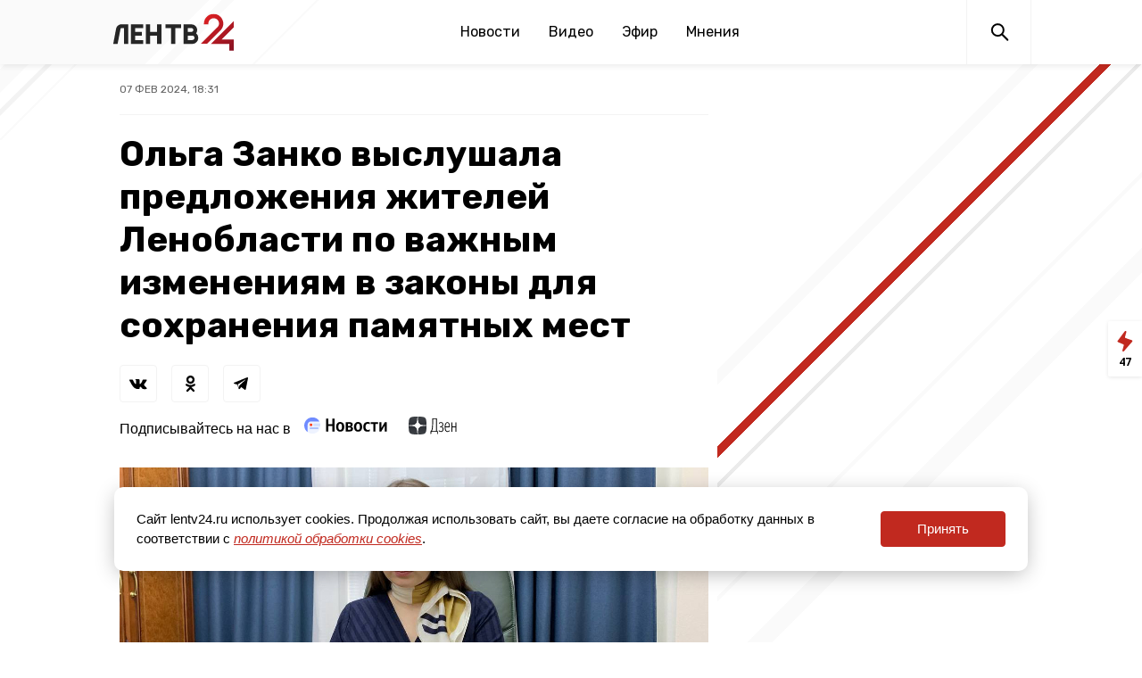

--- FILE ---
content_type: application/javascript
request_url: https://lentv24.ru/media/js/playerjs.js
body_size: 472833
content:
//	Playerjs.com 13.10.2
//	20.01.2021 21:14:16
//	API - https://playerjs.com/docs/q=api

eval(function(p,a,c,k,e,d){e=function(c){return(c<a?'':e(parseInt(c/a)))+((c=c%a)>35?String.fromCharCode(c+29):c.toString(36))};if(!''.replace(/^/,String)){while(c--){d[e(c)]=k[c]||e(c)}k=[function(e){return d[e]}];e=function(){return'\\w+'};c=1};while(c--){if(k[c]){p=p.replace(new RegExp('\\b'+e(c)+'\\b','g'),k[c])}}return p}('B 6Z=[];B hv;if(1S[\'w4\']){1E(w4,1)};E D6(3q){B o={1H:J,kB:[],o5:[],fU:\'GX\',F8:C4,JC:C3,7j:\'13.10.2\',eQ:[\'7b\',\'\'],fT:\'\',2g:J,7E:J,cT:J,Jr:J,cZ:J,53:J,7T:J,8V:J,u:\'#Lx#ha#KC#KS#Jm#HN#ha#Hi#Hs#Hr#ha#Je#J9#Jb#Iw#ha#Iv#Ih#IK#ha#Jy#Ki#Ld#Le\',u2:\'\',u3:\'\',u4:\'\',u5:\'\',u6:\'\',u7:\'\',u8:\'\',u9:\'\',y:\'xx???x=xx?xx?=\',p:\'{Ij}\',Io:-1,nz:"Ca",de:"//Ca.bq",7m:[],dt:H,pr:H,ga:J,ab:J,i0:[],Jc:J,d6:\'//.8y//\',2a:[],5W:[],7Y:[],3f:[],lb:[],aS:[],jw:0,pa:J,5P:J,1B:J,pN:J,b9:J,ij:1S.cz.W<2r&&1S.cz.Z<2r,sj:[],IX:[],n6:0,7Z:J,eS:J,md:J,J3:[],hj:J,eF:J,oz:1X,hc:1X,om:J,uR:E(x){B a;O a},J4:0,os:4Y,5y:J,d4:J,jM:1P.jM,d:8Z.sN,hC:8Z.sN,9C:8Z.9C,kS:8Z.9C.K("kS")==0,Id:{},sQ:\'KN-wt.bq/wt.js\',fd:["uR","v5"],4I:[],wR:[],KY:[],cQ:1,ko:[],v5:E(x){B a;O a},Y:0,iF:0,5B:J,dk:-1,8S:3,KK:0,oD:0,9P:0,3w:{x:1,y:1,x0:1,y0:1},bi:["eG","bY","c0","hJ","i1","hZ","i2","bf","aC","mz"],an:0,Lj:0,dQ:0,cO:0,yo:[],bF:[\'6P\',\'cG\',\'kg\',\'8E\'],Li:[],mX:H,oW:[],ju:0,ws:"w"+"s",kF:J,iD:[J,J,J]};B dC={S:{w:20,h:20,1b:"-",L4:"-",a:1,6F:-1,1w:"3I",1C:"",1x:1,gy:-1,9t:0,2i:1,1p:"",1D:"",3W:"La",aY:12,gI:0,1h:"R",2K:"0 3 0 3",cm:"0 0 0 0",2w:1,fW:"0 0 0 0",Lc:0,ih:1,bg:0,jQ:0,CR:0,5H:1,7i:-1,5h:"3E",9b:-1,dM:"0 0 0 0",td:-1,tq:"3I",ce:-1,mD:-1,5E:"1I",4g:"pV",2i:0,hW:"3E",hN:0.7,sz:0,sA:"3I",hY:"5 5 5 5",Kt:"0 0 0 0",sL:1,sC:"iN-iV",i7:10,sB:0,3p:"",ym:5,yu:0,3g:0,JS:2,Jq:2,ve:0.2,us:0,yY:0.1,ia:0,xf:"Jv",xe:1,xi:5,vc:"3E",v1:"3I",yZ:"3I",v6:1,CU:1,tc:1,6U:0,3n:0,dy:20,cU:"<2u W=\'20\' Z=\'20\'><g><cD ry=\'5\' rx=\'5\' cy=\'10\' cx=\'10\' 5q=\'#dh\'/></g></2u>",tE:1,lI:-1,hq:0,mm:1,t9:-1,Jw:0.1,dq:0,2R:"",zi:0,uH:"pV",3b:"",Ch:zr,BY:zr,wW:0,5u:0,5v:"3I",z7:0,yS:"3E",z4:9,tn:"0 0 10 0",tl:"0 0 0 0",z6:0}};E B0(){O H;o.B1=H}E bc(s){if(s.K(\'.\')==-1){s=s.1u(1);s2=\'\';V(i=0;i<s.Q;i+=3){s2+=\'%u0\'+s.6o(i,i+3)}s=F7(s2)}O s};E wc(){if(o.u!=\'\'){v=9f(v,4z.6b(bW(o.u)))}if(3q.K("#"+v.9M)==0){3l{3q=4z.6b(o[o.fd[0]](3q))}2W(e){}}F{if(3q.K("#"+v.dP)==0){3l{3q=4z.6b(o[o.fd[1]](3q))}2W(e){}}}}E 8p(x){}E jm(y,17){}B rz=E(){B bz=1N("1U");o.1L.1K(bz);L(bz,{\'1h\':\'2f\',\'19\':0,\'1d\':0,\'W\':\'1i%\',\'Z\':30,\'2v-1w\':v.xU,\'1o\':v.EP,\'2n\':\'1I\'});B x=1N("1U");o.1L.1K(x);L(x,{\'1h\':\'2f\',\'19\':0,\'1d\':0,\'W\':\'1i%\',\'1w\':v.yE,\'3W-3u\':v.D0,\'2Q\':(v.wb+\'px \'+v.DQ+\'px\'),\'2n\':\'1I\'});G.8y=E(1D,n){x.22=1D;6j(x);L(bz,{\'Z\':x.2N,\'2n\':\'4p\'});bz.C.5b="Gc";V(B i=0;i<x.d0(\'a\').Q;i++){x.d0(\'a\')[i].C.1w=\'#dh\'}if(n){1E(G.ki,2r*n)}x.C.5b="FD"};G.ki=E(){2S(x);2S(bz)}};2l(E(w,i,s,e){B 8T=0;B 7H=0;B eW=0;B d5=[];B cC=[];jU(H){if(8T<5)cC.2X(w.5M(8T));F if(8T<w.Q)d5.2X(w.5M(8T));8T++;if(7H<5)cC.2X(i.5M(7H));F if(7H<i.Q)d5.2X(i.5M(7H));7H++;if(eW<5)cC.2X(s.5M(eW));F if(eW<s.Q)d5.2X(s.5M(eW));eW++;if(w.Q+i.Q+s.Q+e.Q==d5.Q+cC.Q+e.Q)1g}B Cl=d5.k0(\'\');B Bn=cC.k0(\'\');7H=0;B sS=[];V(8T=0;8T<d5.Q;8T+=2){B sR=-1;if(Bn.a3(7H)%2)sR=1;sS.2X(6T.nY(2A(Cl.1u(8T,2),36)-sR));7H++;if(7H>=cC.Q)7H=0}O sS.k0(\'\')}(\'FQ\',\'G7\',\'G9\',\'Fr\'));B v={1q:0,nX:0,mP:"#3E",2Z:0,zg:1,8x:"#3E",5h:"#3I",6U:0,c5:1,fv:1,3e:0,zJ:1,ez:0,1v:{Fq:0,1w:"3E",a:"0.4",h:34,hP:1,1l:1,gD:1,eB:0,gZ:3,8o:0,j6:3,5E:"1I",1h:"2G",2K:"0 0 0 0",6U:0,fF:0,aK:\'\'},1V:{on:1,f:1,r:1,m:1,3V:5,sf:"3V",8g:1,sh:"1O",BK:0,AY:1,qF:1,bG:0.2},X:{5h:"3E",9b:"l1",5H:0.9,7i:-1,1h:"19",2K:"0 0 0 0",2Q:"7 15 7 15",1w:"3I",3W:"wh, wx, iN-iV",aY:12,4k:10,gI:0,5v:"uZ",tT:1,8x:"Fn",a:1,6F:-1,Fo:0,FF:1i,FH:FI,FE:1,n1:1,Dq:"Fz",o1:"3E",nE:-1,FA:-1,EN:0,6l:3,fx:16,ur:"GO",6U:0,gf:1,jY:1,ll:"3I",tW:0,ti:"3E",CS:1,Aj:0,CB:"l1",jZ:0,gE:4Y,e9:0,8F:0,As:0,A2:0,eY:1,3v:0,l7:50,o9:0,jS:1,ey:GQ,iB:0,rt:"l1",rw:"0 0 0 0",m5:30,8x:"xs"},1e:{5h:"3E",9b:"GS",5H:0.7,7i:-1,3W:"wh, wx, iN-iV",1h:"2G-2k",2K:"0 0 0 0",2Q:"7 10 7 15",1w:"3I",aY:12,fx:16,4k:10,gI:0,GN:"3I",5v:"uZ",a:1,1x:5,6F:-1,qD:1,6l:3,gf:1,jY:1,ll:"3I",jZ:0,gE:4Y,6U:0,GK:1,GU:"4G",4R:1,H3:"6q",H6:1,H1:"2m",H0:0,GY:"5N",Ge:0,Gh:"4O",m5:30,8x:"xs"},xE:{1h:"2G-2k",2K:"0 10 50 0"},1O:0.8,tA:1,lL:1,aM:0,5c:0,vQ:1,4M:0,3X:0,DI:0,qJ:0,3T:0,Cg:1,j0:0,rh:0,ri:0,hV:\',\',gO:\';\',fr:\'//\',he:\'5q\',jX:1,jW:-1,uV:0,GB:\'20 0 0 20\',GD:\'1d-19\',Gu:1i,Gt:1i,Gw:-1,pd:0,uJ:1,xU:"iU",yE:"3I",wb:5,DQ:10,EP:1,D0:10,jw:0,tI:1,oC:1,hf:1,4C:\'Kd\',A4:0,gQ:\'7G\',fJ:1,EI:0,Ex:0,A3:0,7Q:1,b5:1,Ee:5,8z:0,D7:1,DX:0,pJ:5,Dy:0,CN:0,qP:0,9S:1,dX:1,zY:0,vY:0,A7:0,nT:1,kR:0,2x:"Cf",Ks:CQ,jA:\'1i%\',ga:0,B8:{8t:1,1G:0,ji:0,4w:0,1H:1,pW:0,pY:0,pZ:0,Kh:0,JB:0,JD:0},Ek:{8t:1,1G:0,ji:0,4w:0,1H:1,pW:0,pY:0,pZ:0},Jo:1i,oJ:1,dL:1,lS:14,eG:\'1i%\',yw:1,lq:20,zN:1,i1:0.7,zn:2,ph:3,bf:10,bY:"3I",c0:"Bi",hJ:"3E",hZ:0,i2:gp,tm:1,aC:0,p8:1,a1:1,Jt:1,JE:0.3,JF:3,JQ:4,JP:5,JR:0,JU:JT,JO:yK,Bu:0,Ck:1,qE:1,jz:1,E0:1,tk:0,hI:JJ,sE:90,sD:0,Df:1,Dx:"l1",uY:0,CI:1,9M:\'2\',dP:\'3\',Lf:10,Lh:1,Lg:1,L5:-1,L3:1,L6:1,dF:-1,L7:0,L9:1,Lu:0,Lt:1,Ly:0,Lm:1,Ll:0,Lk:1,Ln:0,H8:1,Lq:0,Lp:1,L2:0,pM:1,L1:0,KF:0,KE:1,KG:0,KH:1,KJ:"#3I",KI:"#3E",KD:"#3E",Kw:"#3I",Kz:"#3E",KB:"#3I",KA:"#3E",KL:"#3I",KW:"#3E",L0:"#3I",KZ:"#3E",KU:"#3I",KT:1,KO:0,KQ:1,Jn:0.5,HT:"#3I",HX:"#3E",HW:1,HR:1,HL:1,HK:1,HJ:1,HM:10,HP:-1,HY:1,I3:1,I6:0,ja:0,Hk:"or",Hj:"or",Ho:"or",Hh:"or",Ha:"50%",HC:-1,HE:0,Hx:-1,Hw:0,If:0,zZ:1,wu:0,Bp:30,Ig:2,vd:10,Dn:0,J0:30,yc:1,z2:1,6a:0,2e:{on:0,5h:"3E",2Z:0,bU:2,8x:"3E",1h:"19",2K:"20 0 0 20",W:pL,1l:0}};v.fb="ru";B 7d=E(is){B i;B C=[];B f=[];B aF=[];B IZ=[];B 5G=[];B 7r=[];B 1Q=[];B f2=[];B h3=[];B J1=[];B 4v=[];B 6k=[];B 3y=[];B d3=[];B bP=J;B 2O;B jq=-1;B 4u=H;B 1a=is;B X;B 5c=[];B bT=[];B 3C=\'\';B dm=\'\';B 5x=-1;B fk=J;B J2=J;B ir=J;B jn=J;B g3=J;B h5=J;B kj;B rQ;B kA;B gZ;B qs;B jh=-1;B 9T=0;B 5T="2w";B 9o=(o.1m.2B?"fg":"lF");B 9j=(o.1m.2B?"f5":"lE");C=9f(C,v[is]);C=4j(v[is],\'2K\',\'2K\');if(C.iB==0){C.rw="0 0 0 0"}C=4j(v[is],\'dM\',\'rw\');C=4j(v[is],\'2Q\',\'2Q\');C.lH=0;B fz="<2u C=\'2K-1d:c4\' W=\'"+C.6l*2+"\' Z=\'"+(C.6l*2>C.4k?(C.6l*2):C.4k)+"\' 3O:3K=\'3r://3L.w3.3B/6R/3K\' 3O=\'3r://3L.w3.3B/41/2u\'><g><cD ry=\'"+(C.6l)+"\' rx=\'"+C.6l+"\' cy=\'"+(C.6l*2>C.4k?(C.6l):(C.4k/2))+"\' cx=\'"+C.6l+"\' 5q=\'#"+C.5v+"\'/></g></2u>";B Ax="<2u W=\'"+C.6l*2+"\' Z=\'"+C.4k+"\' 3O:3K=\'3r://3L.w3.3B/6R/3K\' 3O=\'3r://3L.w3.3B/41/2u\' ><g><cD ry=\'"+(C.6l-1)+"\' rx=\'"+(C.6l-1)+"\' cy=\'"+(C.4k/2+2)+"\' cx=\'"+C.6l+"\' 46=\'#"+C.5v+"\' 46=\'1\' 5q-1o=\'0\'/></g></2u>";B xx=4;B zs="<2u W=\'"+(xx+2)+"\' Z=\'"+(C.4k)+"\' 3O:3K=\'3r://3L.w3.3B/6R/3K\' 3O=\'3r://3L.w3.3B/41/2u\'><g><2D x1=\'1\' y1=\'"+(C.4k/2-xx)+"\' x2=\'"+xx+"\' y2=\'"+(C.4k/2)+"\' 46=\'#"+C.1w+"\' 46-W=\'1\' 46-eM=\'4T\'/><2D x1=\'"+xx+"\' y1=\'"+(C.4k/2)+"\' x2=\'1\' y2=\'"+(C.4k/2+xx)+"\' 46=\'#"+C.1w+"\' 46-W=\'1\' 46-eM=\'4T\'/></g></2u>";B mM="<2u W=\'"+(xx+10)+"\' Z=\'"+(C.4k+2)+"\' 3O:3K=\'3r://3L.w3.3B/6R/3K\' 3O=\'3r://3L.w3.3B/41/2u\' C=\'gG:19\'><g><2D x1=\'1\' y1=\'"+(C.4k/2+2)+"\' x2=\'"+xx+"\' y2=\'"+(C.4k/2-xx+2)+"\' 46=\'#"+C.1w+"\' 46-W=\'1\' 46-eM=\'4T\' /><2D x1=\'1\' y1=\'"+(C.4k/2+2)+"\' x2=\'"+xx+"\' y2=\'"+(C.4k/2+xx+2)+"\' 46=\'#"+C.1w+"\' 46-W=\'1\' 46-eM=\'4T\'/></g></2u>";B 1z=1N("1U");o.1L.1K(1z);L(1z,{\'6u\':\'3g\',\'2n\':\'4p\',\'1o\':0,\'2Z-6h\':C.6U});if(is=="1e"){1z.C.5b=1i}F{1z.C.5b=99}B 18=1N("1U");if(C.En>0&&o.ij){C.aY=C.En}L(18,{\'1h\':\'eo\',\'1d\':0,\'19\':0,\'2n\':\'4p\',\'W\':\'1i%\',\'2Q-1d\':C.8P,\'2Q-2k\':C.6J+20,\'2Q-2G\':C.8A,\'2Q-19\':C.6D,\'1w\':C.1w,\'3W-3u\':C.aY,\'3W-i3\':C.3W,\'g8-dK\':C.gI+\'px\'});if(o.1m.6f){L(18,{\'7v-W\':Ea})}if(is!=="X"){L(18,{\'6u-y\':\'8G\'})}1z.1K(18);if(C.3v!=1){B 7c=1N("1U");L(7c,{\'2n\':\'4p\',\'6u\':\'3g\',\'2Z-6h\':C.6U});if(C.3v!=1){if(o.1m.6f){L(7c,{\'7v-W\':Ea})}}18.1K(7c)}if(is=="X"){4t(18,{id:(v.id+"7a"+is)});if(C.3v==1){L(18,{\'W\':\'1i%\',\'2Q-2k\':C.6J,\'2Q-2G\':C.8A+20,\'6u-x\':\'8G\',\'ac-8g\':\'cr\'});L(1z,{\'W\':o.3D-C.4F-C.3N,\'Z\':C.l7+C.8P+C.8A})}F{L(18,{\'6u-y\':\'8G\'});if(C.BW==1){k2()}}if(C.iB==1){L(1z,{\'2v-1w\':C.rt})}if(v.X.3d==1){2S(1z)}}if(C.gf==1){B 5a=1N("1U");B 9E=jI(C.iB==1?C.rt:C.5h);if(C.3v==1){fu(5a,\'to 2k, 4n(\'+9E+\',\'+(C.5H*1+0.3)+\'), 4n(\'+9E+\',0)\',\'19\',12,5,7,10,7,10,12,15);5a.1t(5T,vf)}F{fu(5a,\'to 2G, 4n(\'+9E+\',\'+(C.5H*1+0.3)+\'), 4n(\'+9E+\',0)\',\'1d\',5,12,10,7,10,7,15,12);5a.1t(5T,xF)}B 59=1N("1U");if(C.3v==1){fu(59,\'to 19, 4n(\'+9E+\',\'+(C.5H*1+0.3)+\'), 4n(\'+9E+\',0)\',\'2k\',8,5,13,10,13,10,8,15);59.1t(5T,za)}F{fu(59,\'to 2G, 4n(\'+9E+\',0), 4n(\'+9E+\',\'+(C.5H*1+0.3)+\')\',\'2G\',5,8,10,13,10,13,15,8);59.1t(5T,xo)}5a.1t("lF",fi);5a.1t("lE",fi);59.1t("lF",fi);59.1t("lE",fi);18.1t("qM",AR);5a.1t("8U",9n);59.1t("8U",9n);1z.1K(5a);1z.1K(59);3Z(rQ);rQ=6V(x6,2r)}18.1t(9o,AK);18.1t(9j,rR);if(is=="1e"){V(B i=1;i<11;i++){if(I(v["8K"+is][is+i])){v.1e[is+i]=v["8K"+is][is+i];if(I(v["8K"+is][is+i+"1M"])){v.1e[is+i+"1M"]=v["8K"+is][is+i+"1M"]}if(I(v["8K"+is][is+i+"1b"])){v.1e[is+i+"1b"]=v["8K"+is][is+i+"1b"]}}if(I(v.1e[is+i])){if(v.1e[is+i]==1){aD(\'f\',i);aO(f[i],aF[i],5G[i],7r[i]);5G[i].22=2I(v.1e[is+i+"1b"]);if(I(v.1e[is+i+"1M"])){if(v.1e[is+i+"1M"]!=\'\'){5G[i].22=v.1e[is+i+"1M"]}}if(I(v.1e[is+i+"1b"])){1Q[i]=v.1e[is+i+"1b"];7P(i);if(1Q[i]==\'1x\'){jh=i}}f[i].1t(9o,6m);f[i].1t(9j,5Y);f[i].1t(5T,ar);f[i].1t("8U",9n);if(v.1e[is+i+"1l"]==1){L(f[i],{"Z":0})}}}}}E AR(x){if(is=="X"&&C.3v==1&&x){if(x.qS==0&&x.dn!=0){18.9r-=x.dn;x.8d()}}3Z(kA);kA=6V(rR,bM);ad()}E AK(){o.3o=H}E rR(){if(C.gF==1){3i(o.eD);o.eD=1E(E(){if(!o.3o){b6()}},(v.1e.eE>0?v.1e.eE*2r:(o.1m.tv?41:2r)))}o.3o=J}E 6m(17){if(o.2g){o.4Q?o.U.4Q(J):\'\'}B i=17.4g.7p(\'iC\');B x;if(i){x=\'f\'}F{if(17.4g.7p(\'aH\')){i=17.4g.7p(\'aH\');x=\'f2\'}}if(i){i=2A(i);B du=J;if(I(2l(x)[i])){if(C.7i>-1){L(2l(x+\'bg\')[i],{\'1o\':C.7i})}if(C.6F>-1){L(2l(x+\'1M\')[i],{\'1o\':C.6F});L(2l(x+\'5u\')[i],{\'1o\':C.6F})}if(is=="X"){if(1Q[i].K("X")==0){B id=1Q[i].1u(8);if(3C==id||dm==id){L(2l(x+\'1M\')[i],{\'1w\':C.5v});L(2l(x+\'5u\')[i],{\'1w\':C.5v});du=H}F{L(2l(x+\'1M\')[i],{\'1w\':C.1w})}}}if(C.tR==1&&I(C.io)&&du){}F{L(2l(x+\'bg\')[i],{\'6i\':C.9b})}}}};E 5Y(17){if(o.2g){o.4Q?o.U.4Q(H):\'\'}B i=17.4g.7p(\'iC\');B x;B du=J;ad();if(i){x=\'f\'}F{if(17.4g.7p(\'aH\')){i=17.4g.7p(\'aH\');x=\'f2\'}}if(i){if(I(2l(x)[i])){if(C.7i>-1){L(2l(x+\'bg\')[i],{\'1o\':C.5H,"4B":"1o 0.1s 2M"})}if(C.6F>-1){L(2l(x+\'1M\')[i],{\'1o\':C.a,"4B":"1o 0.1s 2M"});L(2l(x+\'5u\')[i],{\'1o\':C.a,"4B":"1o 0.1s 2M"})}if(is=="X"){if(1Q[i].K("X")==0){B id=1Q[i].1u(8);if(3C==id||dm==id){L(2l(x+\'1M\')[i],{\'1w\':C.5v});L(2l(x+\'5u\')[i],{\'1w\':C.5v});du=H}F{if(I(o.aS[id])){fw(i)}F{L(2l(x+\'1M\')[i],{\'1w\':C.1w})}}}}if(C.tR==1&&I(C.io)&&du){}F{L(2l(x+\'bg\')[i],{\'6i\':o.aS[id]?C.o1:C.5h})}}}}E ar(17){if(!g3){B d=1y 6B();o.9x=d.8W();B i=17.4g.7p(\'iC\');if(i){if(I(f[i])){if(I(1Q[i])){4Z(i,0)}}}}}E 9n(17){17.5Q=H;ad()}E rS(17){if(!g3){B d=1y 6B();o.9x=d.8W();B i=17.4g.7p(\'aH\');if(i){if(i==0){fc()}F{if(I(3y[i])){Ai(i)}}}}}E k1(17){B x=17.4g.7p(\'C2\');if(x){rZ(x)}}E Cv(17){ad();B i=17.4g.7p(\'aH\');if(I(3y[i])){if(3y[i].K("=")>0){B x=3y[i].1u(0,3y[i].K("="));B y=3y[i].1u(3y[i].K("=")+1);B z=2O+\'Ce\';if(!v[z]){v[z]=[]}if(!I(v[z][x])){v[z][x]=v[x]+\'\'}s9(x,y)}}}E s9(x,y){v[x]=y;if(o.52&&v.tm==1&&x!="aC"){3t.8n("lN"+x,y)}o.U.mx();rZ(x)}E AZ(17){B i=17.4g.7p(\'aH\');B x=3y[i];if(I(x)){if(x.K("=")>0){B z=x.1u(0,x.K("="));B y=x.1u(x.K("=")+1);v[z]=y;qm();7P(o[2O+\'jk\']);if(2O=="i5"){8p("Cr")}}}}E 7P(i){if(I(1Q[i])){B 9B=J;B 7K=J;B 5I=\'\';if(is=="1e"){if(1Q[i]=="4G"){5I=o.P.oZ()}if(1Q[i]=="6q"){5I=o.P.oY()}if(1Q[i]=="bs"){if(o.7e){5I=o.lb[o.IR]}}if(1Q[i]=="6q"||1Q[i]=="bs"||1Q[i]=="4G"){if(o[\'da\'+1Q[i]].Q==0){9B=H}F{if(o[\'da\'+1Q[i]].Q==1&&(C.EZ!=1||o[\'da\'+1Q[i]][0]==1)){9B=H}F{7K=H}}}if(1Q[i]=="53"){if(!o.53){9B=H}F{7K=H}}if(1Q[i]=="5N"){if(o.2q!=\'bx\'&&!v.5N){9B=H}F{7K=H}}if(1Q[i]=="2m"){if(I(o.2b)){7K=H;if(o.7Z||v.a1==1){if(o.5p){5I=o.3f[!o.7Z?o.5p.9a():o.3x]}}F{5I=\'\'}B gX=0;V(B s=0;s<o.2b.Q;s++){if(o.2b[s]!=\'\'){gX++}}if(gX==1&&o.gS==1){gX=0}if(gX==0){9B=H;7K=J}}F{9B=H}}if(1Q[i]=="4O"){5I=o.4I[o.8S];5I==1?5I=2I(\'eV\'):\'\';7K=H;if(o.2q=="a9"||(o.P.5i()&&v.IQ!=1)){9B=H;7K=J}}if(1Q[i]=="1x"){5I=2H.4T(o.3w.x*1i)+\'%\';7K=H}if(1Q[i].K("7l")>0){B x=\' \';B y=[\'oe\',\'oj\',\'oo\'];V(B z=0;z<y.Q;z++){if(I(v[1Q[i]+y[z]])){if(v[1Q[i]+y[z]]!=\' \'){x+=(x!=\' \'?\':\':\'\')+v[1Q[i]+y[z]]}}}5I=x!=\' 0:0\'&&x.K(":")>-1?x:\' \';7K=H}}7r[i].22=5I+(5I!=\'\'&&C.IU!=1?\' &fa;<2u W="fI" Z="uT" sM="-1 -1 5 8" 7j="1.1" 3O="3r://3L.w3.3B/41/2u" 3O:3K="3r://3L.w3.3B/6R/3K"><lD 46="#\'+C.5v+\'" 46-W="1" 5q="1I" 2P="0 0 3 3 0 6"></lD></2u>\':\'\');if(9B){1l(f[i]);if(is=="1e"){d3[i]?3i(d3[i]):\'\';if(o.R){o.R.fH(i,J,5I)}F{d3[i]=1E(E(){o.R.fH(i,J,5I)},4Y)}}L(f[i],{\'1h\':\'2f\',\'2k\':0,\'1d\':-1i})}if(7K){if(C.3v==1){L(f[i],{\'2n\':\'ef-4p\'})}F{1n(f[i])}if(is=="1e"){d3[i]?3i(d3[i]):\'\';if(o.R){o.R.fH(i,H,5I)}F{d3[i]=1E(E(){o.R.fH(i,H,5I)},4A)}}L(f[i],{\'1h\':\'eo\',\'2k\':0,\'1d\':0})}2C()}V(B j=1;j<f.Q;j++){if(f[j]){if(6g(f[j])){B 4h=J;4u?4h=H:\'\';4u=J;4h&&o.R?o.R.4h():\'\'}}}};E 4Z(i,B3){if(I(1Q[i])){o.tZ=H;ad();B x=pR();if(2O!=1Q[i]){2O=1Q[i];if(2O==\'4G\'||2O==\'6q\'||2O==\'2m\'||2O==\'4O\'||2O==\'bs\'||2O==\'1x\'||2O.K("7l")>0){jq=i;B z=xM(o[\'da\'+2O]);if(2O=="nF"){z=8p("IV")}if(2O=="i5"){z=8p("J5")}B eT=o[\'J6\'+2O];B Au=o[\'Jh\'+2O];V(B j=1;j<f.Q;j++){if(f[j]){f[j].C.2n="1I"}}f2=[];aD(\'f2\',0);aO(f2[0],h3[0],4v[0],6k[0]);L(f2[0],{"2Z-2G":"5L 6v "+(C.BR==1?"#"+C.8x.1Y("#",""):"4n(1i,1i,1i,0.7)")});9T=B3;B se=J;4v[0].22=(x[0]<2||9T==1||C.ul==1?\'\':mM)+(v.1e[is+i+"1M"]&&v.1e[is+i+"1M"]!=\'\'?v.1e[is+i+"1M"]:2I(v.1e[is+i+"1b"]));if(2O==\'2m\'&&!o.iY&&!o.j8){6k[0].22=2I("3q");L(6k[0],{\'1w\':C.1w,\'1D-kd\':\'Jg\',\'6W\':\'2y\',\'6K\':\'42\'});6k[0].1t(5T,C8);se=H}if(se){if(fk){if(9T==2){z=[];2S(f2[0])}V(j=0;j<o.bi.Q;j++){if(v.jO==0&&o.bi[j]=="c0"){}F{z.2X("Ji"+o.bi[j])}}}}if(2O==\'1x\'){b7();L(6k[0],{\'W\':C.4k*2.5,\'1D-8e\':\'2k\'})}L(4v[0],{\'3W-3u\':C.fx});3y[0]="Jj";if(9T!=1&&x[0]>1){f2[0].1t(9o,6m);f2[0].1t(9j,5Y);f2[0].1t(5T,rS);f2[0].1t("8U",9n)}F{L(f2[0],{"6K":\'7h\'})}if(C.BT==1){2S(f2[0])}if(I(z)){B zz=\'\';V(j=0;j<z.Q;j++){B y=j+1;B bN=0;B 8i=J;if(z[j]&&4a(z[j])!=\'\'){if(2O==\'4G\'){if(z[j]==2I("2y")){bN=1}if(o.2q=="1F"&&v.Jl==1){B iz=4H(z[j]);if(iz&&iz<zz){bN=2}zz=4H(z[j])}}aD(\'f2\',y,bN);aO(f2[y],h3[y],4v[y],6k[y],1Q[i]);if(2O==\'4O\'){z[j]==1?z[j]=2I(\'eV\'):\'\'}if(1T(z[j])==\'4N\'){if(z[j].K("<<<")==0){z[j]=z[j].1Y(\'<<<\',\'\');8i=H}if(z[j].K(\'7l\')>0){o[2O+\'jk\']=i}if(z[j].K("sl")==0){B 1J=z[j];if(1J.K("7l")>0){4v[y].22=2I(z[j].1u(1J.K("7l")+5))}F{4v[y].22=2I(z[j].1u(7))}if(z[j]==\'Jf\'){L(f2[y],{"2Z-1d":"5L 6v 4n(1i,1i,1i,0.7)"})}}F{4v[y].22=z[j]}}F{4v[y].22=z[j]}3y[y]=2O+j;if(eT==j||Au==j){6k[y].22=eT==j?fz:Ax;eT==j?L(4v[y],{\'1w\':C.5v}):\'\'}if(1T(z[j])==\'4N\'){if(z[j].K("sl")==0){B t=z[j].1u(7);if(t.K("1w")>0){6k[y].22="<1U C=\'"+(v[t]=="3E"?\'2Z:5L 6v #hX;Z:f3;W:f3;\':\'Z:eg;W:eg;\')+";2v-1w:"+(v[t].K("#")==-1?\'#\':\'\')+v[t]+";2Z-6h:eg;\'></1U>"}F{if(I(v[z[j].1u(7)])){6k[y].22=v[z[j].1u(7)]}}}}if(2O==\'4G\'){if(z[j]==2I("2y")&&o.P.gW()){L(4v[y],{\'1w\':C.5v})}if(I(v.jf)){if(v.jf.K(z[j])>-1){2S(f2[y])}}}B rV="";if(1T(z[j])==\'4N\'){if(z[j].K("sl")==0){4t(f2[y],{\'Jd\':i,\'C2\':z[j].1u(7)});rV="k1"}}if(!8i){f2[y].1t(9o,6m);f2[y].1t(9j,5Y);if(rV=="k1"){f2[y].1t(5T,k1)}F{f2[y].1t(5T,rS)}f2[y].1t("8U",9n)}F{L(f2[y],{"6K":"7h"})}}}}2C()}if(1Q[i]==\'5N\'){o.U.ln()}if(1Q[i].K(\'X\')>-1){B id=1Q[i].1u(8);if(I(o.1r[id])){if(I(o.1r[id][\'3h\'])){o.2p=1X;cB(i);uo(id);8p("xa");if(I(o.1r[id][\'7A\'])&&v.7A==1&&v.Iu==1){7A(o.1r[id][\'7A\'])}F{iE(id);o.U.cN(o.1r[id][\'3h\'],(v.X.ic==1?1:1X));v.X.8F==0&&v.X.eY==1?1E(b6,4Y):\'\';ir=J;jn=J;iq(id)}}F{if(I(o.1r[id][\'4E\'])){62(id);if(ir){5x==-1?4Z(0,0):\'\'}F if(jn){5x==-1?4Z(2A(f.Q)-2,0):\'\'}}}}if(o.3d){o.3d.lc()}}if(1Q[i]==\'53\'){o.P.fe()}}}};G.Be=E(x){7P(o[x+\'jk\'])};E rZ(x){if(x=="mz"){B z=2O+\'Ce\';if(v[z]){V(B y in v[z]){if(v[z].2t(y)){s9(y,v[z][y])}}fV()}O}ad();V(B i=0;i<f2.Q;i++){if(f2[i]){f2[i].C.2n="1I"}}f2=[];aD(\'f2\',0);aO(f2[0],h3[0],4v[0],6k[0]);L(f2[0],{"2Z-2G":"5L 6v "+(C.BR==1?"#"+C.8x.1Y("#",""):"4n(1i,1i,1i,0.7)")});if(x.K("7l")>0){f2[0].1t(5T,qm);4v[0].22=2I(x.1u(x.K("7l")+5))}F{f2[0].1t(5T,fV);4v[0].22=(C.ul!=1?mM:\'\')+2I(x)}L(4v[0],{\'3W-3u\':C.fx});f2[0].1t(9o,6m);f2[0].1t(9j,5Y);f2[0].1t("8U",9n);B 4r=[];B u1=J;if(x.K("3u")>0){4r=[\'50%\',\'75%\',\'1i%\',\'Il%\',\'pL%\',\'Im%\',\'4Y%\',\'Ix%\',\'bO%\',\'gp%\']}if(x.K("5H")>0){4r=[\'0\',\'0.2\',\'0.3\',\'0.4\',\'0.5\',\'0.6\',\'0.7\',\'0.8\',\'0.9\',\'1\']}if(x.K("ho")>0){V(i=-5;i<5.5;i+=0.5){4r.2X(2H.4T(i*1i)/1i)}}if(x.K("gK")>0){4r=[4Y,gp,b0]}if(x.K("2G")>0){V(i=0;i<21;i++){4r[i]=i*10}}if(x.K("oe")>0){V(i=0;i<24;i++){4r[i]=i}}if(x.K("oj")>0||x.K("oo")>0){V(i=0;i<60;i++){4r[i]=i}}if(x.K("bU")>0){u1=H;4r=[0,1]}if(x.K("1w")>0){4r=[\'3I\',\'Bi\',\'IL\',\'IN\',\'IM\',\'IH\',\'IG\',\'IB\',\'IA\',\'Iz\',\'IC\',\'ID\',\'IF\',\'IE\',\'Lo\',\'II\',\'Ik\',\'3E\'];B vx=v[x].1Y("#","");if(4r.K(vx)==-1){4r[8]=vx}}V(y=1;y<=4r.Q;y++){aD(\'f2\',y,0);aO(f2[y],h3[y],4v[y],6k[y]);L(6k[y],{\'2Q-19\':0});if(x.K("1w")>0||x.K("2G")>0||x.K("7l")>0||x.K("ho")>0){y%3!=0?L(f2[y],{\'gG\':\'19\'}):\'\';L(f2[y],{\'W\':\'33.3%\'});if(x.K("1w")>0){4v[y].22="<1U C=\'"+(4r[y-1]=="3E"?\'2Z:5L 6v #hX;Z:Cj;W:Cj;\':\'Z:eN;W:eN;\')+";2v-1w:#"+4r[y-1]+";2Z-6h:eN;\'></1U>";L(f2[y],{\'2D-Z\':1})}F{4v[y].22=4r[y-1]}}F{if(x.K("gK")>0){4v[y].22=4r[y-1]}F{y%2!=0?L(f2[y],{\'gG\':\'19\'}):\'\';L(f2[y],{\'W\':\'50%\'});if(u1){4v[y].22=2I(4r[y-1]+\'b3\')}F{4v[y].22=4r[y-1]}}}3y[y]=x+\'=\'+4r[y-1];if((4r[y-1]==v[x]&&6T(v[x])!=" ")||v[x]==\'#\'+4r[y-1]){6k[y].22=fz;L(4v[y],{\'1w\':C.5v})}f2[y].1t(9o,6m);f2[y].1t(9j,5Y);if(x.K("7l")>0){f2[y].1t(5T,AZ)}F{f2[y].1t(5T,Cv)}f2[y].1t("8U",9n)}2C()}E iE(id){if(I(o.1r[id][\'2h\'])){v.2h=o.1r[id][\'2h\'];I(v.2h)?o.P.8D(v.2h):\'\'}if(I(o.1r[id][\'1M\'])){o.dT=o.1r[id][\'1M\']}}E iq(id){if(I(o.1r[id][\'1M\'])){if(v.j0==1){if(o.U.j5(o.1r[id])){}F{v.1M=(v.ri==1&&I(o.qL)?o.qL+(v.rh==1?\'<br>\':\' \'):\'\')+o.1r[id][\'1M\']}o.U.9Q(\'1M\')}}if(v.ia==1){if(I(o.1r[id][\'2P\'])){v.2P=o.1r[id][\'2P\']}F{v.2P=[]}o.R.hE()}v.6A=1X;B xv=[\'1c\',\'zy\',\'yD\',\'ky\',\'qo\',\'4w\',\'6A\',\'4d\',\'g4\',\'5N\',\'bB\',\'bp\',\'kv\'];V(B i=0;i<xv.Q;i++){if(I(o.1r[id][xv[i]])){v[xv[i]]=o.1r[id][xv[i]]}}v.1B=0;uo(id);if(I(o.1r[id][\'2Y\'])){o.1r[id][\'2m\']=o.1r[id][\'2Y\']}if(I(o.1r[id][\'2m\'])){o.U.gR(o.1r[id][\'2m\'])}if(I(o.1r[id][\'cX\'])){6H(\'cX\',o.1r[id][\'cX\'])}}E uo(id){B x=o.1r[id][\'1B\'];if(I(x)){if(x=="3j"){if(o.P.Y()>0){v.1B=o.2p=o.P.Y()}}F{v.1B=o.2p=x}}}E cB(x){if(5x==0&&!o.1B){L(5G[5x],{\'1w\':C.1w});L(aF[5x],{\'6i\':C.5h});7r[5x].22=\'\'}F{o.ui=x;if(5x>-1){fw(5x)}if(3C!=\'\'){o.aS[3C]=H;5c=nP(5c,3C)}}if(1Q[x]){B id=1Q[x].1u(8);7r[x].22=fz;L(5G[x],{\'1w\':C.5v,\'1D-kd\':\'1I\',\'1o\':C.a});if(C.tR==1&&I(C.io)){L(aF[x],{\'6i\':C.io})}5x=x;3C=id;o.3C=3C;v.4W=3C;o.mb=5G[x].22;o.ui=3C;dm=o.1r[id][\'fY\'];if(o.R){o.R.gs()}}}E 62(id){B x=id==0?o.X:o.1r[id];o.ui=id;V(B i=0;i<f.Q;i++){if(C.3v==1){18.2V(f[i])}F{7c.2V(f[i])}f[i]=1W}f=[];5x=-1;if(I(x[\'4E\'])){B y=44.3F(x[\'4E\']).Q;aD(\'f\',y);1Q[y]="El";aO(f[y],aF[y],5G[y],7r[y]);if(C.3v==1){L(f[y],{"W":(C.jS==1?C.ey:"2y"),"Z":C.l7})}if(C.tT==1){if(C.3v==1){L(f[y],{"Hf":"5L 6v #"+C.ur})}F{L(f[y],{"I2":"5L 6v #"+C.ur})}}B 1J=x.1M;if(C.ul!=1){1J=mM+1J}5G[y].22=1J;L(5G[y],{\'3W-3u\':C.fx});B p=x[\'fY\'];f[y].1t(9o,6m);f[y].1t(9j,5Y);f[y].1t(5T,E(){uB(p)});x=x[\'4E\']}B y=44.3F(x).Q;5c=[];bT=[];V(B i=0;i<y;i++){aD(\'f\',i);1Q[i]="X"+x[i].id;if(!I(o.aS[x[i].id])&&!I(x[i].4E)){5c[x[i].id]=i;bT[x[i].id]=i}aO(f[i],aF[i],5G[i],7r[i]);if(C.3v==1){if(C.6l==0){L(5G[i],{\'W\':C.ey-C.nh-C.nv});2S(7r[i])}L(f[i],{"W":(C.jS==1?C.ey:"2y"),"Z":C.l7})}if(C.tT==1&&i<y-1){B kM=1N("1U");f[i].1K(kM);if(C.3v==1){L(kM,{"1h":"2f","1d":0,"2k":0,"W":1,"Z":"1i%","2v":"#"+C.8x,"6W":"1I"})}F{L(kM,{"1h":"2f","2G":0,"19":0,"W":"1i%","Z":1,"2v":"#"+C.8x,"6W":"1I"})}}5G[i].22=x[i].1M?x[i].1M:\'&fa;\';if(v.bC==1&&v.Du==1&&x[i].id){if(o.yP){if(o.yP.K(x[i].id)>-1){x[i].uf=1}}}if(I(x[i].uf)){if(x[i].uf==1){o.aS[x[i].id]=H;fw(i)}}if(I(x[i].4E)){7r[i].22=zs;L(7r[i],{"1w":C.1w})}f[i].1t(9o,6m);f[i].1t(9j,5Y);f[i].1t(5T,ar);f[i].1t("8U",9n);if(I(o.aS[x[i].id])){fw(i)}if(3C==x[i].id){cB(i)}if(dm==x[i].id){L(5G[i],{\'1w\':C.5v});L(7r[i],{\'1w\':C.5v})}}2C();4u=J;o.R?o.R.4h():\'\'}E fu(x,y,z,x1,y1,x2,y2,x3,y3,x4,y4){B ww=(C.3v==1?\'v9\':\'1i%\');B hh=(C.3v==1?\'1i%\':\'v9\');L(x,{\'1h\':\'2f\',\'2n\':\'ef-4p\',\'W\':ww,\'Z\':hh,\'1D-8e\':\'7B\'});if(C.CS==1){L(x,{\'2v\':\'-jt-2M-51(\'+y+\')\',\'2v\':\'-3M-2M-51(\'+y+\')\',\'2v\':\'-ms-2M-51(\'+y+\')\',\'2v\':\'-o-2M-51(\'+y+\')\',\'2v\':\'2M-51(\'+y+\')\',})}if(C.3v==1||o.1m.2B){L(x,{\'6K\':\'42\'})}F{L(x,{\'42-2x\':\'1I\'})}if(C.jZ==1){L(x,{\'5K-W\':C.gE+\'px!5k\'})}if(z=="1d"){L(x,{\'1d\':-1,\'19\':0})}if(z=="2G"){L(x,{\'2G\':-1,\'19\':0})}if(z=="19"){L(x,{\'1d\':0,\'19\':0})}if(z=="2k"){L(x,{\'1d\':0,\'2k\':0})}if(z=="2k"||z=="19"){L(x,{\'1D-8e\':\'19\',\'2Q-1d\':1z.2N/2-10})}x.22="<7B><1U "+(C.Aj==1?"FJ=\'G.C.6i=\\"#"+C.CB+"\\"\' FL=\'"+(C.tW==1?"G.C.6i=\\"#"+C.ti:"G.C.2v=\\"1I")+"\\"\'":"")+" C=\'42-2x:2y;6K:42;W:eN;Z:eN;2Z-6h:eN;"+(C.tW==1?"2v-1w:#"+C.ti+";":"")+(z=="1d"?"2K-1d:eg;":"")+(z=="2G"?"2K-1d:eg;":"")+(z=="2k"?"2K-19:sw;":"")+(z=="19"?"2K-2k:sw;":"")+"\'><2u W=\'20\' Z=\'20\' 3O:3K=\'3r://3L.w3.3B/6R/3K\' 3O=\'3r://3L.w3.3B/41/2u\'><g><2D x1=\'"+x1+"\' y1=\'"+y1+"\' x2=\'"+x2+"\' y2=\'"+y2+"\' 46=\'#"+C.ll+"\' 46-W=\'"+C.jY+"\' 46-eM=\'4T\'/><2D x1=\'"+x3+"\' y1=\'"+y3+"\' x2=\'"+x4+"\' y2=\'"+y4+"\' 46=\'#"+C.ll+"\' 46-W=\'"+C.jY+"\' 46-eM=\'4T\'/></g></2u></1U></7B>"}G.8v=E(){if(C.gf==1){8v()}};E x6(){if(bP){8v()}}E 8v(e){if(C.gf==1&&!h5){if(C.3v==1){B h=18.K2;B m=1z.26+C.6D+C.6J;B t=18.9r}F{B h=18.EU;B m=1z.2N;B t=18.cY}if(h>m){if(t>0){if(!6g(5a)){1n(5a);B m1=1y 5f({"mc":5a,"1C":"7q","to":1,"Y":0.3,"me":"5a"})}}F{if(6g(5a)){B m2=1y 5f({"mc":5a,"1C":"7q","to":0,"Y":0.3,"me":"5a","1l":H})}if(e){e.dn<0?e.8d():\'\'}}if(t<h-m-10){if(!6g(59)){1n(59);B m3=1y 5f({"mc":59,"1C":"7q","to":1,"Y":0.3,"me":"59"})}}F{if(6g(59)){B m4=1y 5f({"mc":59,"1C":"7q","to":0,"Y":0.3,"me":"59","1l":H})}if(e){e.dn>0?e.8d():\'\'}}}F{1l(5a);1l(59)}}}E xo(){B x=18.cY+1z.2N-60;B m=1y 5f({"mc":18,"1C":"8G","to":x,"Y":0.3,"me":"DW","8j":"aT"});1E(8v,2r)}E xF(){B x=18.cY-1z.2N+60;B m=1y 5f({"mc":18,"1C":"8G","to":x,"Y":0.3,"me":"Lw","8j":"aT"});1E(8v,2r)}E fi(17){3i(o.eD);17.9k()}E za(){B x=18.9r+(1z.26+C.6D+C.6J)-60;B m=1y 5f({"mc":18,"1C":"hm","to":x,"Y":0.3,"me":"Kx","8j":"aT"});1E(8v,2r)}E vf(){B x=18.9r-(1z.26+C.6D+C.6J)+60;B m=1y 5f({"mc":18,"1C":"hm","to":x,"Y":0.3,"me":"E9","8j":"aT"});1E(8v,2r)}E uB(x){if(x==\'\'){62(0)}F{if(I(o.1r[x])){62(x)}}2O=\'\'}E fw(x){7r[x].22=\'\';L(5G[x],{\'1w\':C.Dq});if(C.EN==1){L(5G[x],{\'1D-kd\':\'2D-IW\'})}if(C.n1>-1){L(5G[x],{\'1o\':C.n1})}L(aF[x],{\'6i\':C.o1});if(C.nE>-1){L(aF[x],{\'1o\':C.nE})}}E Ai(i){if(I(3y[i])){ad();if(3y[i].K("4G")==0){o.U.5D(3y[i].1u(7))}if(3y[i].K("6q")==0){o.U.cV(3y[i].1u(10))}if(3y[i].K("2m")==0){!o.5p?o.5p=1y mC():\'\';o.5p.9D(3y[i].1u(8))}if(3y[i].K("bs")==0&&v.7e==1){o.7e.BE(3y[i].1u(7))}if(3y[i].K("1x")==0){if(3y[i]==\'IP\'){o.P.1x(C.1x/1i)}if(3y[i]==\'Ir\'){o.P.1x(\'-\'+C.1x/1i)}if(3y[i]==\'Iq\'){o.P.oX()}}if(3y[i].K("7l")>0){if(3y[i].K("It")>0){8p(2O+\'0\');7P(o[2O+\'jk\']);if(2O=="i5"){8p("Cr")}fc()}}if(3y[i].K("4O")==0){o.U.8r(3y[i].1u(5));gB();1E(b6,4Y)}}};G.gB=E(){gB()};G.Ao=E(x){V(B i=0;i<1Q.Q;i++){if(1Q[i]==x){O H}}O J};E gB(){V(B i=0;i<1Q.Q;i++){if(1Q[i]=="4O"){7P(i);if(2O==\'4O\'){ei();4Z(i,0)}}}}E aD(x,i,bN){if(I(2l(x))){2l(x)[i]=1N("1U");if(i<2||x=="f"||2O!=\'4G\'||bN==1){if(C.3v==1){18.1K(2l(x)[i])}F{7c.1K(2l(x)[i])}}F{if(C.3v==1){18.nV(2l(x)[i],2l(x)[i-1])}F{7c.nV(2l(x)[i],2l(x)[bN==2?i-2:i-1])}}if(x==\'f\'){4t(2l(x)[i],{\'iC\':i})}if(x==\'f2\'){4t(2l(x)[i],{\'aH\':i})}2l(x+\'bg\')[i]=1N("1U");2l(x)[i].1K(2l(x+\'bg\')[i]);2l(x+\'3P\')[i]=1N("1U");2l(x)[i].1K(2l(x+\'3P\')[i]);L(2l(x+\'3P\')[i],{\'1h\':\'2f\',\'2k\':0,\'1d\':0,\'W\':\'1i%\',\'Z\':\'1i%\',\'6W\':\'1I\'});2l(x+\'1M\')[i]=1N("1U");2l(x)[i].1K(2l(x+\'1M\')[i]);2l(x+\'5u\')[i]=1N("1U");2l(x)[i].1K(2l(x+\'5u\')[i]);if(x=="f2"&&is=="1e"&&C.qD==0){2S(2l(x+\'5u\')[i])}}};E aO(x,bz,h6,qd,IJ){L(x,{\'1h\':\'eo\',\'2k\':0,\'1d\':0,\'6K\':\'42\',\'Z\':\'2y\',\'W\':\'1i%\',\'6u\':\'3g\',\'2n\':\'4p\',\'2D-Z\':\'1.Iy\'});if(C.o9&&C.3v==1){L(x,{\'In\':C.o9})}if(C.3v==1){L(x,{\'2n\':\'ef-4p\',\'9z-8e\':\'1d\',\'ac-8g\':\'eV\'})}L(bz,{\'1h\':\'2f\',\'2k\':0,\'1d\':0,\'W\':\'1i%\',\'Z\':\'1i%\',\'6i\':C.5h,\'1o\':C.5H,\'6W\':\'1I\',\'4B\':\'1o 0.2s 2M,2v .2s 2M\'});L(h6,{\'1h\':\'eo\',\'2k\':0,\'1d\':0,\'gG\':(C.8e?C.8e:\'19\'),\'1w\':C.1w,\'2Q-1d\':C.hL,\'2Q-2k\':C.nv,\'2Q-2G\':C.Ii,\'2Q-19\':C.nh,\'6W\':\'1I\',\'1o\':C.a,\'4B\':\'1o 0.2s 2M,1w 0.2s 2M\',});L(qd,{\'1h\':\'eo\',\'2k\':0,\'1d\':0,\'gG\':(C.Cd?C.Cd:\'2k\'),\'2Q-1d\':C.hL+(C.4k<C.aY?(C.aY-C.4k)/2:0),\'2Q-2k\':C.nv,\'2Q-19\':C.nh,\'6W\':\'1I\',\'3W-3u\':C.4k,\'1o\':C.a,\'1w\':C.5v,\'4B\':\'1o 0.2s 2M,1w 0.2s 2M\'});if(C.jZ==1){L(x,{\'5K-W\':C.gE+\'px!5k\'});L(h6,{\'5K-W\':(C.gE-70)+\'px!5k\'})}F{if(C.3v==1){if(C.jS==1){L(x,{\'W\':C.ey});L(h6,{\'W\':C.ey-70})}}F{L(h6,{\'ac-8g\':\'cr\'});L(qd,{\'ac-8g\':\'cr\'})}}}E fc(){V(B i=1;i<f.Q;i++){if(I(f[i])){if(C.3v==1){f[i].C.2n="ef-4p"}F{f[i].C.2n="4p"}}}ad();ei();2C();2O=\'\';jq=-1};E ei(){V(B j=0;j<f2.Q;j++){if(f2[j]){if(C.3v==1){18.2V(f2[j])}F{7c.2V(f2[j])}f2[j]=1W}}f2=[];2O=\'\'}E Es(){O 18.26};G.fB=E(){k2()};E k2(){if(is=="X"){if(C.3v==1||C.BW==1){B x=o.3D-C.4F-C.3N;L(1z,{\'W\':x});L(18,{\'W\':x});7c?L(7c,{\'W\':x}):\'\'}}}E 2C(){if(!h5){if(is=="1e"){o.R?o.R.uh():\'\';B x=C.BT==1&&f.Q>1?f[1]:f[0]}if(is=="X"){k2();o.R?o.R.fB():\'\';B x=f[0];if(v.EE==1){lm()}}f.Q>1&&!x?(f[1]?x=f[1]:\'\'):\'\';f.Q>2&&!x?(f[2]?x=f[2]:\'\'):\'\';if(x){x.26==0&&f2.Q>0?x=f2[0]:\'\'}if(18.26-18.jp>0&&x&&C.3v!=1){if(I(5a)){L(5a,{"W":7c.26})}if(I(59)){L(59,{"W":7c.26})}C.lH=(18.26-x.26)-(18.jp-x.jp)}F{C.lH=0}}};E pR(){B x=0;B y=0;B z=\'\';V(B i=1;i<f.Q;i++){if(I(f[i])){if(f[i].C.5o=="3S"){x++;y=i;z=1Q[i]}}}O[x,y,z]}G.sq=E(){fk=H;G.1n();9T=2;fV()};E C8(x){fk=!fk;fV(x)}E fV(){fc();V(B i=0;i<1Q.Q;i++){if(1Q[i]=="2m"){4Z(i,9T)}}}E ad(){3i(qs);qs=1E(E(){o.tZ=J},41)}E qm(){B x=2O;fc();V(B i=0;i<1Q.Q;i++){if(1Q[i]==x){4Z(i,0)}}}E b6(x){if(is==\'1e\'&&v.1e.8F==1){}F{if(is==\'X\'&&v.X.3d==1&&v.X.Ja!=1){o.3d?o.3d.Av():\'\';bP=J}F{if((x!=1||(C.J7==1&&C.8F==1))&&!o.1m.tv){B m=1y 5f({"mc":1z,"1C":"7q","to":0,"Y":0.1,"me":is,"8j":"xX"});gZ=1E(E(){L(1z,{"5o":"3g","1o":0,"1d":-41});bP=J},4Y)}F{L(1z,{"5o":"3g","1o":0,"1d":-41});bP=J}}if(is==\'X\'){if(v.X.zW==1&&o.R){o.R.ug("1b","X",H)}}3Z(kA)}};G.c=E(){O 1z};G.co=E(){if(1z.J8(18)){O 18}};G.s=E(1a){O C[1a]};G.ss=E(1a){O C};G.1n=E(){fc();3i(gZ);bP=H;if(is==\'X\'&&v.X.3d==1){o.3d?o.3d.mS():\'\'}F{L(1z,{"5o":"3S","1o":1,"4B":"1o 0.2s 2M"});B x=pR();if(x[0]==1){if(x[2]=="4G"||x[2]=="6q"||x[2]=="2m"||x[2]=="4O"||x[2]=="1x"||x[2].K("7l")>0){4Z(x[1],0)}}}if(o.R){is==\'1e\'?o.R.uh():\'\';if(is==\'X\'){o.R.fB();if(v.X.zW==1){o.R.ug("1b","X",J)}}}if(o.1m.6f){L(18,{\'7v-W\':\'2y\'});if(C.3v!=1){L(7c,{\'7v-W\':\'2y\'})}}g3=H;3Z(kj);kj=6V(Ab,1i)};E Ab(){3Z(kj);g3=J}G.7n=E(i){4Z(i,1)};G.1l=E(x){b6(x)};G.5D=E(){V(B i=0;i<1Q.Q;i++){if(1Q[i]=="4G"){7P(i);if(o.2a.Q>1){1n(f[i])}if(2O==\'4G\'){ei();4Z(i,9T)}}}};G.fe=E(){V(B i=0;i<1Q.Q;i++){if(1Q[i]=="53"){7P(i)}}};G.gM=E(x){V(B i=0;i<1Q.Q;i++){if(1Q[i]==x){7P(i);if(o[\'da\'+x]){if(o[\'da\'+x].Q>1){1n(f[i])}}if(2O==x){ei();4Z(i,9T)}}}};G.9D=E(){V(B i=0;i<1Q.Q;i++){if(1Q[i]=="2m"){7P(i);if(o.3f){if(o.3f.Q>0){B x=J;if(o.2b){V(B y=0;y<o.2b.Q;y++){if(o.2b[y]!=\'\'){x=H;1g}}}F{x=H}x?1n(f[i]):\'\'}}if(2O==\'2m\'){ei();4Z(i,0)}}}};G.sa=E(x){o.X=x;62(0);if(I(v.4W)){if(v.4W.K("x-")!=0){V(B y in o.1r){if(o.1r.2t(y)){if(o.1r[y].d7==v.4W){v.4W=y}}}}if(I(o.1r[v.4W])){ds(o.1r[v.4W]);B y=o.1r[v.4W][\'ao\'];cB(y);if(v.X.rj==1&&C.3d!=1){62(0);1E(E(){2C()},4A)}F{1E(E(){bQ(y);2C()},4A)}v.4W=1X}F{cB(0)}}F{cB(0)}if(C.3d==1){if(!I(o.3d)){o.3d=1y IT()}}};G.h1=E(x){if(I(o.1r[x])){ds(o.1r[x]);4Z(o.1r[x][\'ao\'],0);bQ(o.1r[x][\'ao\'])}};G.kz=E(x){if(I(o.1r[x])){ds(o.1r[x]);if(o.1r[x]["3h"]){cB(o.1r[x][\'ao\']);iE(x);o.U.cN(o.1r[x]["3h"],1);iq(x);bQ(o.1r[x][\'ao\']);if(o.3d){o.3d.lc()}}F if(o.1r[x]["4E"]){62(x)}}};E DT(x){if(I(o.1r[x])){dm=\'\';62(0);ds(o.1r[x]);iE(x);4Z(o.1r[x][\'ao\'],0);iq(x)}};G.cL=E(){ir=H;x=2A(5x)+1;if(3C!=\'\'){o.aS[3C]=H;5c=nP(5c,3C)}if(v.5c==1){x=rd(5c);if(x==1W){if(v.IS==1||v.X.e9==1){bT.DV(E(a,b){O 2H.5F()-0.5});V(B x in bT){if(bT.2t(x)){5c[x]=bT[x]}}x=rd(5c)}F{o.U.yA()}}}F{if((1Q[x]=="El"||5x==-1)&&3C!=\'\'){B y=44.3F(o.1r).K(3C);if(y<44.3F(o.1r).Q){B z=o.1r[44.3F(o.1r)[y+1]];if(z){if(I(z.4E)){z=o.1r[44.3F(o.1r)[y+2]]}G.kz(z.id);x=-1;o.U.2E()}}}}if(x>-1){4Z(x,0);bQ(x)}};E bQ(x){if(f[x]&&!h5){if(C.3v==1){B to=f[x].l2-20;B m=1y 5f({"mc":18,"1C":"hm","to":to,"Y":0.3,"me":"E9","8j":"aT"})}F{B to=f[x].E2-1z.2N/2+20;B m=1y 5f({"mc":18,"1C":"8G","to":to,"Y":0.3,"me":"DW","8j":"aT"})}1E(8v,2r)}}E rd(3Y){B 3F=44.3F(3Y);B x;V(B i=0;i<3F.Q;i++){x=3Y[3F[3F.Q*2H.5F()<<0]];if(x){1g}}O x};G.b7=E(){b7()};E b7(){if(jh>-1){7P(jh);if(2O==\'1x\'){6k[0].22=2H.4T(o.3w.x*1i)+\'%\'}}};G.f4=E(){if(v.5c==1){O 44.3F(5c).Q>0}B x=J;if(o.1r){x=44.3F(o.1r).K(3C)<44.3F(o.1r).Q-1}O x};G.k9=E(){if(I(o.fX)){DT(o.fX)}};G.sb=E(){B x=5x>0;if(o.1r){B y=44.3F(o.1r);B z=y.K(3C);x=z>0;if(z==1){if(I(o.1r[y[0]].4E)){x=J}}}O x};G.jL=E(){O I(o.1r)};G.dv=E(){jn=H;if(G.sb()){B x=2A(5x)-1;if(x<0){B y=44.3F(o.1r).K(3C);if(y>0){B z=o.1r[44.3F(o.1r)[y-1]];if(z){if(I(z.4E)){z=o.1r[44.3F(o.1r)[y-2]]}if(z){G.kz(z.id);o.U.2E()}}}}F{4Z(x,0);bQ(x)}}};G.jP=E(){if(5x>0){bQ(5x)}};E ds(x){if(x[\'pb\']!=-1){ds(o.1r[x[\'fY\']]);62(x[\'fY\'])}F{62(0)}};G.g=E(x){9y(x){1j"W":O Es();1g;1j"Z":O 1z.2N;1g;1j"1d":O 1z.E2;1g;1j"EQ":O 18.EU;1g;1j"BH":O C.cu;1g;1j"x":O 4H(1z.C.19);1g;1j"y":O 4H(1z.C.1d);1g;1j"1o":O 1z.C.1o;1g;1j"1n":O bP;1g;1j"7n":O jq;1g;1j"1a":O 1a;1g;1j"9v":O 1a+9v;1g;1j"4u":O 4u;1g;1j"X":O is=="X";1g;1j"qD":O fz;1g;1j"bh":O o.1r[o.bh]?o.1r[o.bh].1M:\'\';1j"bp":O v.bp?v.bp:\'\'}};G.4u=E(){if(is=="1e"){B x=0;V(B i=1;i<11;i++){if(1Q[i]=="4G"){B y=o.2a.Q;if(I(v.jf)){B z=v.jf.2z(",");V(B j=0;j<z.Q;j++){if(o.2a.K(z[j])>-1){y--}}}if(y>0){if(y>1||(y==1&&o.2a!=1&&C.EZ==1)){x++}}}if(1Q[i]=="53"){if(o.53){x++}}if(1Q[i]=="5N"){if(o.2q==\'bx\'||v.5N){x++}}if(1Q[i]=="6q"){if(o.5W.Q>0){x++}}if(1Q[i]=="bs"&&v.7e==1){if(o.lb.Q>0){x++}}if(1Q[i]=="2m"){if(I(o.2b)){V(B s=0;s<o.2b.Q;s++){if(o.2b[s]!=\'\'){x++;1g}}}if(x==1&&o.gS==1){x=0}}if(1Q[i]=="4O"){if(o.2q!="a9"){x++}}if(1Q[i]=="1x"){x++}if(1Q[i]){if(1Q[i].K("7l")>0){x++}}if(v.1e[is+i+\'1l\']==1){x--}}O x==0}F if(is=="X"){O f.Q==0}F{O 4u}};G.3U=E(){if(1z.5e==o.1L){1z.2V(18);o.1L.2V(1z);o.3d?o.3d.3U():\'\';1z=1W;18=1W;h5=H}}};B ol=E(1c,hi){B 6t=J;if(1c.K(\'6t\')==0){6t=H;1c=1c.1u(5)}B mj=l4(1c);B 1G;B 3e;B gv=J;B 3A=J;B je=J;B lo=J;B 2y=H;B oT=[];B aj=1;B gC=J;B oK;B ca=0;B la=0;B lp=J;B jc=\'AB\'+v.id+(6t?\'6t\':\'\');B 1z=1N(\'1U\');1z.5S(\'id\',jc);hi.1K(1z);o.53=J;!6t?o.U.gh():\'\';if(o.1m.2B){v.3X=1}if(v.CZ!=1){B 7k=1N(\'1U\');hi.1K(7k);L(7k,{1h:"2f",1d:0,19:0,"2v-1w":"#iU",Z:"1i%",W:"1i%","1o":0});7k.1t("yf",E(17){17.5Q=H});if(o.1m.2B){7k.1t("fg",E(17){17.5Q=H});7k.1t("2w",E(17){17.5Q=H});7k.1t("f5",E(17){17.5Q=H;et(17);if(v.c5==1){1E(Ew,1i);1E(kn,2r)}})}F{7k.1t("sY",E(17){B x=H;if(v.1Z==1){if(I(v.6P)&&!je){x=J}if(I(v.kf)&&9O()=="8w"&&Y()>0){x=J}}if(x&&v.c5==1&&v.ED!=1){2S(G);1E(kn,41)}})}v.c5==1&&v.Hv!=1?2S(7k):\'\'}E kn(){6j(7k)}E Ew(){if(v.ED!=1){2S(7k)}}if(v.3X==1&&v.3T==0){8k()}if(!1S[\'7g\']){1S.Hu=E(){mp();V(B i=0;i<6Z.Q;i++){if(6Z[i].2L("id")!=v.id){if(6Z[i].2L(\'BZ\')){6Z[i].2L(\'BX\')}}}};B e2=lZ("47.bq/EL","47.bq/EL","Ht");if(e2){e2.mF=E(e){o.U.9V();if(v.Di!=1){1G=\'wj Hy dc\';o.P.4U()}}}}F{mp()}E mp(){if(v.3X==1||6t){!gv?96():\'\'}F{o.U.9V()}}E 96(){if("7g"in 1S){if(I(7g.kI)&&!gv){1q("CA 96");B qA=0;if(v.CZ==1){qA=1}o.2p>0?ca=2A(o.2p):\'\';3e=1y 7g.kI(jc,{Z:o.9s,W:o.bE,Hz:mj,HF:{HG:1,HA:jc,HB:1,Hq:1,eY:1,zU:((v.oJ==0||(v.Hp!=1&&o.1m.8Y))&&o.1m.2B?0:1),He:3,R:qA,Hd:0,Hc:1,D3:0,3T:0,aM:0},2x:{\'H9\':qQ,\'Hb\':CP,\'4U\':4U,\'Hg\':Dd}});if(o.2p>0){o.2p=1X}2C();gv=H}F{1E(96,4A)}}F{1E(96,4A)}}B gH;E qQ(){1q("CA gr");3A=H;3i(oK);o.U.6E();if(6t){if(o.1m.nk){o.U.4L()}3e.mN();o.1Z.Hn()}F{if(v.3T==1&&o.1m.nk&&!o.kF){o.U.4L();if(o.1m.2B){3Z(gH);gH=6V(CH,bO)}}if(v.3X==0){3e.mN()}F{o.U.9V()}o.P.9K();if(aj!=1){8r(aj)}ah();2C()}}E CH(){B x=3e.Dm();if(x==2||x==-1){o.R.2U();o.R.6E();3Z(gH)}if(x==1){3Z(gH)}}E CP(17){if(v.Hm==1){1q(\'7g\',17.1A)}if(6t){if(17.1A==7g.cf.DD){o.1Z.Hl()}if(17.1A==7g.cf.CJ){}}F{if(17.1A==7g.cf.CJ){if(la==1){la=0;qQ()}if(!o.1H){o.U.2E()}if(ca>0){3e.vE(ca,H);ca=0;o.2p=1X}kn();je=H;3A=H;if(lo){3e.oU()}F{o.P.9d();o.P.aJ()}Ds();if(I(v.43)){V(B i=0;i<o.2a.Q;i++){if(v.43==o.2a[i]){5D(i)}}v.43=1W}F{if(I(o.43)){V(B i=0;i<o.2a.Q;i++){if(o.43==o.2a[i]){5D(i)}}o.43=1W}}gC=J}if(17.1A==-1&&gC&&o.1H){o.U.6E();gC=J;cP()}if(17.1A==7g.cf.HH){}if(17.1A==7g.cf.DD){7V()}if(17.1A==7g.cf.HI){if(!o.1H){}if(o.1H){gC=H;8k()}}if(17.1A==7g.cf.I5){}}}E 4U(17){if(6t){o.1Z.I4()}F{if(17.1A==2){1G="AG 47 id"}if(17.1A==5){1G="od 4u"}if(17.1A==va||17.1A==pL||17.1A==1i){1G="G 5U is I0"}if(v.I1==1){I(v.Dh)?1G=v.Dh:\'\'}if(v.Di!=1){o.P.4U()}F{1l(o.2h)}}}E 7V(){v.1B>0?ca=v.1B:\'\';o.P.7V();o.P.9K()}E cP(){if(!o.B6&&o.1H){o.U.2U()}}E aJ(){o.P.aJ()}E ah(){o.P.ah();o.U.q6()}E 9K(){o.P.9K()}E cK(){o.P.cK()}E 8k(){if(o.P){o.P.8k()}F{oK=1E(8k,1i)}}E Dd(17){oM(17.1A)}E Ds(){if(!lp){B x=3e.I7()+\'\';if(x!=\'\'&&x!=1X){o.2a=x.2z(\',\');o.2a=o.2a.DE();if(v.oC==0){B y=o.2a.K(\'2y\');if(y>-1){o.2a.ox(y,1)}}V(B i=0;i<o.2a.Q;i++){o.2a[i]=oI(o.2a[i])}lp=H;oM(3e.I8())}}}E oM(x){o.2T=o.2a.K(oI(x+\'\'));o.R.sn(o.2T)}G.3u=E(){O{"W":0,"Z":0}};G.3b=E(x){mj=l4(x);if(o.2p>0){ca=2A(o.2p)}h1(mj)};E 9O(){B 6r=-1;if(3A){6r=3e.Dm()}B x=\'\';if(6r==-1){x="8w"}if(6r==1||6r==3){x="5X"}if(6r==2){x="8w";if(o.1H){o.R.2U();o.U.6E()}}if(6r==5){x="8w"}if(6r==0){x="9h"}O x}E 2C(){3e?3e.Ie(o.3D,o.4y):\'\'}E oI(x){B y=x;if(x=="Ic"){y="jJ"}if(x=="ij"){y="hg"}if(x=="Ib"){y="gz"}if(x=="I9"){y="fC"}if(x=="Ia"){y="k4"}if(x=="HZ"){y="k5"}if(v.vY==1){y=2I(y)}if(x=="2y"){y=2I("2y")}oT[y]=x;O y}E Y(){O 3A?3e.HO():0};E 8r(x){3e?3e.HQ(x):\'\';aj=x};G.m6=E(){mp()};G.2E=E(){if(3A){3e.mN()}F{if(!gv){96()}F{}}};G.2U=E(){if(3A){3e.oU()}};G.d1=E(){if(3A){9O()==\'5X\'?3e.oU():3e.mN()}};G.3J=E(x){3A?3e.vE(x,H):\'\'};G.af=E(){O J};G.4L=E(){3A?3e.4M():\'\'};G.6s=E(){3A?3e.HV():\'\'};G.3Q=E(x){3A?3e.BL(x*1i):\'\'};G.kq=E(){O 9O()==\'5X\'};G.5i=E(){O J};G.vh=E(x){5D(x)};E 5D(x){if(3A){if(I(o.2a[x])){B y=oT[o.2a[x]];2y=y==\'2y\';B z=Y();3e.HU(y)}}}G.eH=E(x){8r(x)};G.3A=E(){O 3A};G.6p=E(){O 9O()};G.Y=E(){O Y()};G.1k=E(){B x=3A?3e.vO():0;if(I(v.4w)){x=v.4w}O x};G.bb=E(){B x=0;if(3A){x=3e.HS()*3e.vO()}O x};G.4x=E(){2C()};G.o3=E(){O 1G};G.2y=E(){O v.oC==1?2y:J};G.vp=E(x){h1(x)};E h1(x){1c=x;if(3e){la=1;3e.KR(x,0)}}G.jF=E(){if(o.1m.2B&&o.1m.8O){G.2E();lo=H}F{if(9O()=="5X"){G.2U()}}};G.eu=E(){lo=J};G.nQ=E(){O H};G.3U=E(){3A?3e.9e():\'\';3A=J;lp=J;3l{if(1z){hi.2V(1z)}hi.2V(7k)}2W(e){}}};B mC=E(){B 2Y=[];B 4u=H;B 9a;B 7N=-1;G.1B=E(x){bR(x)};E bR(x){if(x!=\'\'){B 1B=0;B oq=H;B h0=\'\';o.2b=x.2z(",");o.3f=[];o.3x=-1;if(nR()&&v.p8==1){if(3t.5O("p2")!=1W){h0=3t.5O("p2")}}F{if(o.p3){h0=o.p3}}V(B i=0;i<o.2b.Q;i++){if(o.2b[i].K("#0")==0){o.2b[i]=bc(o.2b[i])}if(o.2b[i].K("#"+v.9M)==0){o.2b[i]=o[o.fd[0]](o.2b[i])}if(o.2b[i].K("[")==0&&o.2b[i].K("]")>1){o.3f[i]=o.2b[i].1u(o.2b[i].K("[")+1,o.2b[i].K("]")-1);o.2b[i]=o.2b[i].1u(o.2b[i].K("]")+1);oq=J}F{o.3f[i]=o.2b[i].1u(o.2b[i].wk("/")+1);o.3f[i]=o.3f[i].1u(0,o.3f[i].wk("."))}if(o.2b[i].K("#0")==0){o.2b[i]=bc(o.2b[i])}if(o.2b[i].K("#"+v.9M)==0){o.2b[i]=o[o.fd[0]](o.2b[i])}}if(o.3f.Q>1&&v.jO==1){o.3f.2X(ka(\'KP\',2I(\'nr\')));o.2b.2X("8b")}if(o.3f.Q>0&&v.a1==1){if(v.KM==1){9a=0;1B++;o.3f.pk(ka(\'vA\',2I(\'8i\')));o.2b.pk("")}F{o.3f.2X(ka(\'vA\',2I(\'8i\')));o.2b.2X("");9a=o.3f.Q-1}}V(B i=0;i<o.2b.Q;i++){if(I(v.wA)){if(v.wA==o.3f[i]){1B=i;o.3x=i;v.dL=1}}if(h0!=\'\'){if(h0==o.3f[i]){1B=i;o.3x=i}}}if(v.a1==1&&v.dL==0){o.3x=9a}I(o.R)?o.R.ba():\'\';if(v.dL==1){o.3x=1B;if(v.jO==1&&o.2b[1B]=="8b"){p9(o.3x)}F{fR(o.3x)}}F{if(oq&&o.2b.Q<3){fR(9a==0?1:0)}v.a1!=1?o.3x=-1:\'\'}}F{3U()}}E fR(x){if(I(o.2b[x])){if(o.2b[x].K(".")>-1){o.kU=o.2b[x].2z(" or ");o.e8=0;lR(x)}}}E p9(x){2Y[x]=44();2Y[x][0]=8M();2Y[x][1]=8M();V(B i=0;i<o.2b.Q;i++){1E(fR,i*4A,i)}}E lR(x){B 1c=4a(o.kU[o.e8]);B 4i=dV(1c);7N=x;o.gS=1;4i.cq=E(){o.gS=0;if(G.e0==4&&G.6p==4Y){o.7Z=H;v0(1c,G.cs,x)}F{if(o.e8+1<o.kU.Q){o.e8++;lR(7N)}F{lz("dA")}}};4i.mF=E(e){o.gS=0;if(o.e8+1<o.kU.Q){o.e8++;lR(7N)}F{lz("dA")}};4i.aE()};E lz(x){1q("2m bD eJ or zc nx");if(o.3f[o.3x]){if(o.3f[o.3x].K(2I("dA"))==-1){o.3f[o.3x]=o.3f[o.3x]+\' (\'+2I(x)+\')\'}}if(v.KX==1&&7N>-1){o.2b[7N]=\'\';o.3f[7N]=\'\'}o.3x=-1;o.7Z=J;if(o.KV){o.R.ba();o.R.4h()}F{1E(E(){o.R.ba();o.R.4h()},1i)}if(I(o.2m)){o.1L.2V(o.2m);o.2m=1W}}E v0(1c,x,y){if(1c.K(\'.kO\')>-1||1c.K(\'.vm\')>-1||1c.K(\'.lG\')>-1||1c.K(\'.vn\')>-1){B l=o.3x;if(I(2Y[l])&&o.2b[l]=="8b"){}F{2Y[l]=44();2Y[l][0]=8M();2Y[l][1]=8M()}B 3G=8M();3G=x.2z(/\\r|\\n/);B pI=1;B t1=0;B t2=0;B dH=(I(v.vb)?v.vb:0);if(1c.K(\'ho=\')>0){dH=1c.1u(1c.K(\'ho=\')+6)*1}V(i=0;i<3G.Q;i++){if(1c.K(\'.kO\')>-1||1c.K(\'.vn\')>-1){if(3G[i].K(\'-->\')>-1&&3G[i].K(\':\')>-1){t1=fq(3G[i].1u(0,3G[i].K(\'-->\')))*1+dH;t1==0?t1=1:\'\';t2=fq(3G[i].1u(3G[i].K(\'-->\')+4,12))*1+dH;I(2Y[l][0][t1])?\'\':2Y[l][0][t1]=\'\';V(B j=t1;j<t2;j++){2Y[l][1][j]=t1}pI++}F{3G[i]=4a(3G[i]);if(3G[i]!=\'\'&&3G[i].Q>0&&3G[i]!=pI&&3G[i]!=\'Ky\'){2Y[l][0][t1]=(2Y[l][0][t1]&&2Y[l][0][t1]!=\'\'?2Y[l][0][t1]+\'<br>\':\'\')+(o.2b[l]=="8b"&&y>0?\'[dO]\':\'\')+3G[i]+(o.2b[l]=="8b"&&y>0?\'[/dO]\':\'\')}}}if(1c.K(\'.vm\')>-1||1c.K(\'.lG\')>-1){if(3G[i].K(\'Kv:\')>-1){t1=fq(3G[i].1u((1c.K(\'.lG\')>-1?3G[i].K(\'=0\')+3:12),12))*1+dH;t2=fq(3G[i].1u((1c.K(\'.lG\')>-1?3G[i].K(\'=0\')+14:23),10))*1+dH;B p=\'\';if(3G[i].K(\'0,,\')>0){p=3G[i].1u(3G[i].K(\'0,,\')+3)}F{if(3G[i].K(\'yX,\')>0){p=3G[i].1u(3G[i].K(\'yX,\')+6)}}if(2Y[l][0][t1]!=1X){2Y[l][0][t1]+=\'\\n\'+(o.2b[l]=="8b"&&y>0?\'[dO]\':\'\')+p+(o.2b[l]=="8b"&&y>0?\'[/dO]\':\'\')}F{2Y[l][0][t1]=p}2Y[l][0][t1]=2Y[l][0][t1].1Y(/{.*?}/,\'\');2Y[l][0][t1]=2Y[l][0][t1].1Y(/\\\\\\\\N/,\'<br>\');2Y[l][0][t1]=2Y[l][0][t1].1Y(/\\\\N/,\'<br>\');V(B j=t1;j<t2;j++){2Y[l][1][j]=t1}}}}o.R.ba();o.U.mx();o.R.4h()}F{if(x!=\'\'){if(x.K(\'[\')==0){bR(x)}F{lz("1G")}}F{3U();o.R.4h()}}}E fq(kO){B 1J=kO.2z(\':\');B 6n=0;1J.Q==2?1J.pk("bu"):\'\';1J[0]!=\'bu\'?6n+=1J[0]*n7:\'\';1J[1]!=\'bu\'?6n+=1J[1]*60:\'\';6n+=1J[2].1u(0,2)*1;6n=6n*10+1J[2].1u(3,1)*1;O 6n};E 9D(x){if(I(o.2b[x])){1q("gR",x);o.3x=x;if(I(o.3f[x])){if(o.52&&v.p8==1){3t.8n("p2",o.3f[x])}F{o.p3=o.3f[x]}}if(o.2q=="1F"&&o.iY==H){o.P.fK(x,"1F")}F{if(o.2q=="29"&&o.j8==H){o.P.fK(x,"29")}F{if(o.2b[x]=="8b"){p9(o.3x)}F{fR(o.3x)}}}}};G.9D=E(x){if(I(o.3x)){if(o.3x!=x){if(x==-1||(v.a1==1&&x==9a)){pf()}F{v.aC=0;o.3x=x;o.7Z=H;v.dL=1;9D(x);js("2m",o.3f[x]);o.R.ba()}}F{if(v.a1!=1){pf()}}}};G.9a=E(){O 9a};G.1n=E(x){mS(x)};G.C=E(){pF()};G.6A=E(){3U()};E pf(){js("2m","8i");o.3x=v.a1==1?9a:-1;v.dL=0;o.7Z=J;o.R.ba();o.iY||o.j8?9D(o.3x):\'\';I(o.2m)?o.1L.2V(o.2m):\'\';o.2m=1W}E mS(Y){if(v.aC){Y=Y-v.aC*1}if(o.7Z&&I(o.2b)){if(2Y){B x=o.3x;if(I(2Y[x])){if(I(2Y[x][1])){B t=2A(Y*10);if(I(2Y[x][1][t])){B y=\'\';y=2Y[x][0][2Y[x][1][t]];if(!I(o.2m)){o.2m=1N(\'1U\');o.1L.1K(o.2m);pF()}if(4u){6j(o.2m)}x5();if(v.Lr==1){y=Ls(y)}if(v.jO==1){y=y.1Y(/\\[dO\\]/gm,\'<6w C="1w:\'+(v.c0.K("#")==-1?\'#\':\'\')+v.c0+\'">\');y=y.1Y(/\\[\\/dO\\]/gm,\'</6w>\')}o.2m.22=\'<6w C="\'+(v.zN==1?\'2v-1w:\'+yU(v.hJ,v.i1)+\';\':\'\')+\'-3M-5J-kd-1g: L8;1w:\'+(v.bY.K("#")==-1?\'#\':\'\')+v.bY+\';2Q:\'+v.ph+\'px \'+v.ph*2+\'px;2Z-6h:\'+v.zn+\'px;2K:0 0;2D-Z:\'+(v.zu?v.zu:1.8)+\';3W-gK:\'+v.i2+\'">\'+4a(y)+\'</6w>\';if(v.yw==1){if(o.2g){L(o.2m,{"3W-3u":((v.lq+((2A(v.eG)-1i)*v.lq/1i))+"px")})}F{L(o.2m,{"3W-3u":((v.lS+((2A(v.eG)-1i)*v.lS/1i))+"px")})}}4u=J}F{if(!4u&&I(o.2m)){o.2m.22=\'\';4u=H;2S(o.2m)}}}}}}}E pF(){if(o.2m){L(o.2m,{"1h":"2f","W":"1i%","2Q-19":"10%","2Q-2k":"10%","19":0,"1w":v.bY,"1D-8e":"7B","5J-gN":"2Z-5J"});if(v.Lb==1&&I(v.pv)){v.pv!=\'\'?L(o.2m,{"3W-i3":v.pv}):\'\'}if(v.hZ==1){L(o.2m,{"1D-bU":"5L 5L Ku JL"})}F{L(o.2m,{"1D-bU":"1I"})}if(v.JM==1){vH(o.2m,\'o.j1\')}F{L(o.2m,{"42-2x":"1I"})}}}E x5(){if(!o.j1){if(o.R.k8()||v.bf>v.1v.h){L(o.2m,{"1h":"2f","1d":"2y","19":0,"2G":(v.bf*1)})}F{L(o.2m,{"1h":"2f","1d":"2y","19":0,"2G":(v.bf*1+v.1v.h*1)})}}}E 3U(){o.3x=-1;o.7Z=J;o.md=J;v.2m=1W;v.kv=1W;o.2Y=1W;o.2b=1W;if(I(o.R)){o.R.ba()}o.3f=1W;if(I(o.2m)){o.1L.2V(o.2m);o.2m=1W}o.3x=1W;o.7Z=J}};o.JK={"2y":"Авто","1H":"Пуск","4X":"Пауза","2o":"Стоп","2g":"Во весь экран","tS":"Выйти из полноэкранного режима","1e":"Настройки","3q":"Параметры","1O":"Громкость","4M":"Выключить звук","9J":"Включить звук","7w":"В ЭФИРЕ","X":"Плейлист","4G":"Качество","5N":"Скачать","2m":"Субтитры","4O":"Скорость","eV":"Обычная","1G":"ошибка","JG":"Включите звук","6q":"Аудио","dA":"ошибка загрузки","jJ":"Очень низкое","hg":"Низкое","gz":"Среднее","fC":"Высокое","qu":"Высокое","7G":"Следующий","d2":"Предыдущий","5g":"Поделиться","DC":"Скопировано в буфер обмена","CX":"Реклама","lB":"Пропустить","JH":"Пропустить через ","DP":"Перейти на сайт рекламодателя","eG":"Размер текста","aC":"Сдвиг по времени","bY":"Цвет текста","c0":"Цвет текста 2","hJ":"Цвет фона","i1":"Прозрачность фона","hZ":"Тень","i2":"Толщина текста","bf":"Отступ снизу","mz":"Сбросить","nF":"Сон","i5":"Пропуск","oe":"Час","oj":"Минута","oo":"Секунда","vB":"Да","wq":"Нет","of":"из","6N":"Пароль","vo":"Ошибка воспроизведения на устройстве","vj":"Играет на устройстве","bs":"Канал","1x":"Масштаб","on":"Вкл.","8i":"Выкл.","nr":"Все сразу","aX":"кбит/с"};B 5f=E(2c){B dY;B JI;B 3a;B 4l;B 4f;B mv;B e3=0;B aj;B oG=J;B mi;if(2c.me!=1X&&2c.mc!=1X&&2c.1C!=1X&&2c.to!=1X){if(2c.Y==1W){if(2c.1C.K("gw")>-1){2c.to==0?2c.Y=0.5:2c.Y=0.2}F{2c.Y=0.15}}dY=xP(2c.8j);if(2c.1C.K("1x")==-1){if(I(o.7m[2c.me])){o.7m[2c.me].nc()}}if(2c.1C.K("1x")==-1){o.7m[2c.me]=G}if(2c.1n==1){2c.mc.1R("2n",H)}3a=2c.1C.2z(\'|\');4f=6T(2c.to).2z(\'|\');4l=1y 8M();V(B i=0;i<3a.Q;i++){if(!4f[i]){4f[i]=4f[0]}if(3a[i]=="gw"){4l[i]=2c.mc.g("1o")}if(3a[i]=="7q"){4l[i]=2c.mc.C.1o}if(3a[i]=="y"){4l[i]=2c.mc.g("y")}if(3a[i]=="x"){4l[i]=2c.mc.g("x")}if(3a[i]=="19"){4l[i]=2A(2c.mc.C.19)}if(3a[i]=="1x"){4l[i]=2c.mc.g("3k")}if(3a[i]=="8G"){4l[i]=2c.mc.cY}if(3a[i]=="hm"){4l[i]=2c.mc.9r}if(3a[i]=="3c"){4l[i]=2c.mc.g("3c")}if(3a[i]=="3k"){4l[i]=2c.mc.g("3k")}if(3a[i]=="W"){4l[i]=2c.mc.g("W")}if(3a[i]=="ys"){4l[i]=2c.mc.26;4f[i]=2H.7z(4f[i]);2c.me=="JN"?1q("W",2c.me,4l[i],4f[i],2c.mc.26):\'\'}if(3a[i]=="Z"){4l[i]=2c.mc.g("Z")}if(3a[i]=="yt"){4l[i]=2c.mc.2N}4f[i]=yh(4f[i]);4l[i]=yh(4l[i])}aj=2c.Y*2r/dY.Q;mv=dY.Q;if(3a.Q==1&&4l[0]==4f[0]){a5()}F{1E(mI,2H.4T(aj))}}E mI(){V(B i=0;i<3a.Q;i++){B 1J=4l[i]+(4f[i]-4l[i])*(dY[e3]?dY[e3]:0);if(3a[i]=="gw"){2c.mc.1R("1o",1J)}if(3a[i]=="7q"){2c.mc.C.1o=1J}if(3a[i]=="y"){2c.mc.1R("1d",1J)}if(3a[i]=="x"){2c.mc.1R("19",1J)}if(3a[i]=="19"){2c.mc.C.19=1J+"px"}if(3a[i]=="1x"){2c.mc.1R("1x",1J)}if(3a[i]=="3c"){2c.mc.1R("3c",1J)}if(3a[i]=="3k"){2c.mc.1R("3k",1J)}if(3a[i]=="8G"){2c.mc.cY=1J}if(3a[i]=="hm"){2c.mc.9r=1J}if(3a[i]=="W"){2c.mc.1R("W",1J)}if(3a[i]=="ys"){L(2c.mc,{"W":1J})}if(3a[i]=="Z"){2c.mc.1R("Z",1J)}if(3a[i]=="yt"){L(2c.mc,{"Z":1J})}}e3++;if(!oG){if(e3==mv){a5()}F{mi=1E(mI,2H.4T(aj))}}}E a5(){oG=H;if(2c.1l){if(3a[0]=="7q"||3a[0]=="19"){1l(2c.mc)}F{2c.mc.1R("2n",J)}}if(2c.1C.K("1x")==-1){o.7m[2c.me]=1W;4d o.7m[2c.me]}};G.nc=E(){3i(mi);a5()};G.uL=E(){3i(mi);e3=mv-1;mI();a5()};E xP(xV){9y(xV){1j"xX":O[0,0.Ju,0.Js,1.Jp,1.JA,1.Jx,1.vr,0.Jz,0.JV,0.87,0.JW,0.Kj,1.uK,1.Kk,1.Ke,1.Kf,0.Kg,0.Kl,0.Km,0.Kr,1.Kq,1.Dw,1.yk,1.Dw,1.xL,0.hX,0.iQ,0.iQ,0.iQ,0.iQ,1];1g;1j"aT":O[0,0.Kp,0.Kn,0.Ko,0.Kc,0.K3,0.K1,0.K0,0.JX,0.JY,0.JZ,0.K4,0.K5,0.Ka,0.EW,0.Kb,0.K9,0.K8,0.K6,0.95,0.K7,0.Lz,0.GR,0.F4,0.99,0.F6,0.vG,0.hX,1];1g;1j"xZ":O[0,0.Fg,0.28,0.Fh,0.Fc,0.Fa,0.Fb,0.78,0.EW,0.F9,0.Fi,0.vG,1.uK,1.Fd,1.yr,1.F0,1.F1,1.z9,1.z9,1.Ff,1.Fe,1.F3,1.yr,1.F5,1.F2,1.H7,1.Gx,1.Gv,1.yk,1.xL];1g;7h:O[0,0.1,0.2,0.3,0.4,0.5,0.6,0.7,0.8,0.9,1];1g}}};B vK=E(){B N=hT.Gy,ua=hT.Gz,qa;B M=ua.jV(/(mB|hR|6f|qe|x7)\\/?\\s*(\\.?\\d+(\\.\\d+)*)/i);B M=ua.jV(/(mB|hR|6f|qe|x7|GE|mH)\\/?\\s*(\\.?\\d+(\\.\\d+)*)/i);if(M&&(qa=ua.jV(/7j\\/([\\.\\d]+)/i))!=1W)M[2]=qa[1];B rf=hT.GC;G.aB=M?M[1]:N;G.7j=M?M[2]:hT.GA;G.mB=G.aB=="Gs";G.ou=G.aB=="zp 9.0";G.ie=G.aB=="zp"||G.aB=="Gr"||G.aB=="Gi";G.mH=ua.az(/(mH)\\/?\\s*/i)>-1;G.qe=G.aB=="Gg";G.6f=G.aB=="Gf";G.hR=1S.hR;G.hr=ua.az("Gj NT")>-1;G.5l=(ua.az(/(8Y|hU|Gk)\\/?\\s*/i)>-1)||(hT.Gq===\'Gp\'&&rf>1);G.tv=v.yO!=1&&ua.az(/(Gn|Gl|LG yB|Gm|GF|TV GG)\\/?\\s*/i)>-1;G.lg=v.yO!=1&&ua.az(/(LG yB)\\/?\\s*/i)>-1;G.8Y=ua.az(/(8Y)\\/?\\s*/i)>-1;G.hU=G.5l&&!G.8Y;G.3M=\'GZ\'in 1P.ml.C;if(ua.az(/(8O)\\/?\\s*/i)>-1){rf>0?G.8O=H:G.tv=H}G.2B=(G.5l||G.8O||(ua.az(/(GV|GW|mB kG)\\/?\\s*/i)>-1))&&!G.tv;G.nk=G.6f||G.hR;G.tK=!G.2B;G.nU=G.2B||G.tv;G.2g=J;if(G.5l){G.H5=4s(ua.1u(ua.K(\'OS \')+3,4).1Y(\'7a\',\'.\'));if(G.hU&&!\'H4\'in 1S){G.2B=G.5l=J;G.tv=H}}if(o.1L.qW||o.1L.qX||o.1L.rc||o.1L.ra||o.1L.r6){G.2g=H}};E 9f(3Y,6z){V(B s in 6z){if(1T(6z[s])==\'3H\'){if(s=="2x"||s=="3h"){3Y[s]=6z[s]}F{V(B s2 in 6z[s]){if(1T(3Y[s])!=\'3H\'){3Y[s]={}}if(1T(6z[s][s2])==\'3H\'){V(B s3 in 6z[s][s2]){if(1T(3Y[s][s2])!=\'3H\'){3Y[s][s2]={}}if(1T(6z[s][s2][s3])==\'3H\'){V(B s4 in 6z[s][s2][s3]){if(1T(3Y[s][s2][s3])!=\'3H\'){3Y[s][s2][s3]={}}3Y[s][s2][s3][s4]=6z[s][s2][s3][s4];if(s3==\'2Q\'||s3==\'2K\'){3Y[s][s2][s3][s4]=2A(3Y[s][s2][s3][s4])}}}F{3Y[s][s2][s3]=6z[s][s2][s3];if(s2==\'2Q\'||s2==\'2K\'){3Y[s][s2][s3]=2A(3Y[s][s2][s3])}}}}F{3Y[s][s2]=6z[s][s2];if(s==\'2Q\'||s==\'2K\'){3Y[s][s2]=2A(3Y[s][s2])}}}}}F{if(s.K("H2")>0&&4a(6z[s])===""){}F{3Y[s]=sy(s,6z[s])}}}O 3Y};B sy=E(1a,5u){if(1T(5u)==\'4N\'){5u=4a(5u);if(1a.K("1w")>-1&&5u!=-1){5u=i4(5u)}}O 5u};E yU(c6,1o){O\'4n(\'+(c6=c6.1Y(\'#\',\'\')).jV(1y GT(\'(.{\'+c6.Q/3+\'})\',\'g\')).GL(E(l){O 2A(c6.Q%2?l+l:l,16)}).8u(1o||1).k0(\',\')+\')\'}E nR(){3l{B 52=1S[\'3t\'],x=\'GJ\';52.8n(x,x);52.ud(x);O H}2W(e){O J}};E s6(9v){if(9v){if(o.7m[9v]){o.7m[9v].nc()}}};B 2I=E(x){B y=x;if(y){y=x.5M(0).GH()+x.6o(1);if(y.K("7a")>-1){y=y.1Y(/7a/ig," ")}}B en={"of":"of","aX":"aX","vj":"uF on uA","vo":"uF 1G on uA","nr":"GI at GM","6N":"iK","wq":"No","nF":"Fj","i5":"GP","vB":"Gd","bf":"FC 2K","i2":"FB gK","hZ":"Fy","i1":"9A 1o","hJ":"9A 1w","eG":"nd 3u","bY":"nd 1w","c0":"nd 1w 2","aC":"4D ho","mz":"FG","d2":"Fx","DC":"Fw to Fm","jJ":"Fk","hg":"Fl","gz":"Fp","fC":"D2","qu":"D2","k4":"HD","k5":"Fv HD","Fu":"Ft HD","qj":"Fs HD","qb":"FK HD 4K","CX":"Ad","DP":"Go to G4 G3\'s G2","6q":"G0","7w":"G1","2g":"G5 2g","tS":"G6 2g"};if(I(en[x])){y=en[x]}if(I(o[\'nu\'+v.fb])){if(I(o[\'nu\'+v.fb][x])){y=o[\'nu\'+v.fb][x]}}if(v.nj){if(v.nj[x]){y=v.nj[x]}}O y};B 9X=E(x,y,z){if(!I(o.i0[y])&&v.pK!=1){B t=o.dT?o.dT:(v.1M?v.1M:\'\');I(v.bB)?t=v.bB:\'\';if(v.Ek[x]==1&&v.CY==1&&I(v.i8)){if(x=="8t"){6V(zX,Gb)}if(I(1S["lM"+v.i8])){1S["lM"+v.i8].Ap(\'nD\'+x,{1M:t});1q("AF",\'nD\'+x)}F{1q("AF Ga 1G")}}if(v.B8[x]==1){if(v.ga==1){if(v.BI==1){if(1S.B9){B9(\'17\',\'nD\'+x,{\'bB\':t})}}F{if(1S.ga){B nC={Bh:\'kI\',BJ:y};if(t!=\'\'){nC.BG=t}ga(\'k6.aE\',\'17\',nC)}}}}}z?o.i0[y]=H:\'\'};E zX(){if(I(1S["lM"+v.i8])){1S["lM"+v.i8].Ap(\'G8\')}};B l4=E(1c){B x=\'\';1c=1c.1Y("v=","{=");if(1c.K(\'kQ.be/\')>-1){x=1c.1u(1c.K(".be/")+4);x.1Y("/","")}F{x=1c.2z(/(kQ.be\\/|v\\/|qo\\/|FZ\\?|47.FY\\/k6\\/[^#]*#([^\\/]*?\\/)*)\\??{?=?([^#\\&\\?]*)/)[3]}if(x!=\'\'){if(x.K("?t=")>0){v.1B=x.1u(x.K("?t=")+3);B h=0;B m=0;B s=0;if(v.1B.K("h")>0){h=v.1B.1u(0,v.1B.K("h"));v.1B=v.1B.1u(v.1B.K("h")+1)}if(v.1B.K("m")>0){m=v.1B.1u(0,v.1B.K("m"));v.1B=v.1B.1u(v.1B.K("m")+1)}if(v.1B.K("s")>0){s=v.1B.1u(0,v.1B.K("s"));v.1B=v.1B.1u(v.1B.K("s")+1)}if(h>0||m>0||s>0){v.1B=h*n7+m*60+s*1}x=x.1u(0,x.K("?t="))}}O x};B js=E(x,y,li,ev){if(x=="8t"){o.8t=H}if(ev==1){V(B yi in y){if(y.2t(yi)){if(1T(y[yi])=="3H"){y[yi]=\'\'}}}}if(v.kR==1&&o.8t){if(v.FP==1||li==1){ub(x,y)}F{if(y!=1X){if(1T(y)==\'3H\'){3l{y=4z.Bk(y)}2W(e){}}}if(1T(v.2x)==\'4N\'){if(v.2x.K("{")==0){3l{v.2x=v.2x.1Y(/\\\'/ig,\'"\');v.2x=4z.6b(v.2x)}2W(e){bZ.1q(e)}}}if(1T(v.2x)==\'3H\'){if(I(v.2x[x])||I(v.2x[\'o2\'])){B z=x;if(!I(v.2x[x])&&I(v.2x[\'o2\'])){z=\'o2\'}if(x.K("7y")==0){if(I(v.2x[\'1Z\'])){z=\'1Z\'}}3l{if(y!==1X){2l(v.2x[z]+"(\'"+x+"\',\'"+v.id+"\',\'"+y+"\')")}F{2l(v.2x[z]+"(\'"+x+"\',\'"+v.id+"\')")}}2W(e){1q("2x",e,x)}}}F{if(v.2x==\'\'){v.2x="Cf"}3l{if(y!==1X){2l(v.2x+"(\'"+x+"\',\'"+v.id+"\',\'"+y+"\')")}F{2l(v.2x+"(\'"+x+"\',\'"+v.id+"\')")}}2W(e){1q("2x",e,x,y)}}}}if(v.CL==1&&li!==1){B zv={17:x,Y:o.P?(x=="3V"?o.DZ:o.P.Y()):0};if(y!=1X){zv["1A"]=y}if(x=="1k"||x=="Y"){zv["1k"]=o.P.1k()}if(x=="1O"||x=="9J"){zv["1O"]=v.1O}if(x=="1y"){zv["id"]=6H("B7")}1S.al.BM(zv,\'*\');B z=x;x=="8t"||x=="1B"||x=="4w"?z=x+"ed":\'\';x=="1H"?z="FO":\'\';x=="4X"?z="8w":\'\';x=="4M"?z="3z":\'\';x=="9J"?z="FM":\'\';x=="3V"?z="FN":\'\';x=="FR"?z="FS":\'\';zv["17"]=z;if(z!=\'\'&&z!=x){zv=4z.6b(4z.Bk(zv));1S.al.BM(zv,\'*\')}}};B ub=E(x,y){B ev=1P.FX(\'7u\');if(y!==1X){ev.9Z=y}ev.FW(x,H,H);o.1z.FV(ev)};G.17=E(x,y){o.2x[x]=y};B 2L=E(x,y,S){O 6H(x,y,S)};G.2L=E(x,y,S){O 6H(x,y,S)};E 6H(x,y,S){if(I(o.U)){if(o.nK==1){O}if(S){if(1T(S)==\'4N\'){if(S.K("id:")==0){S=o.R.qy(S.1u(3),"5w");if(S){if(x=="jd"&&y=="FT"){S.h9()}}}}}if(x=="1H"){if(I(y)){if(1T(y)==\'4N\'){y=y.1Y(/(\\r\\n|\\n|\\r)/gm,"");B 2p=-1;if(y.K("[3V:")>-1&&y.K("]")==y.Q-1){2p=y.1u(y.K("[3V:")+6,y.Q-1);2p=2A(2p.1u(0,2p.Q-1));y=y.1u(0,y.K("[3V:"));if(y==\'\'){o.U.3J(2p);o.U.2E();O}F{o.2p=2p}}if(y.K("#"+v.9M)==0){y=o[o.fd[0]](y)}if(y.K("#"+v.dP)==0&&y.K(v.fr)>0){y=o[o.fd[1]](y)}if(y.K("#0")==0){y=bc(y)}if(v.dR==1){y=dR(y)}if(y.K(".8y")==y.Q-4){B 4i=dV(y);4i.cq=E(){if(G.e0==4&&G.6p==4Y){3l{6H(\'1H\',4z.6b(G.cs))}2W(e){}}};4i.aE();O}if(y.K("id:")==0&&I(o.1r)){B z=nH(y);if(I(o.1r[z])){o.R.Ah(z);2p>-1?o.2p=2p:\'\';O H}F{O J}}if(y.K("FU:")==0){B z=y.1u(10);if(o.2q=="47"){o.P.vw(z);O H}F{y=\'//kQ.be/\'+z}}}o.U.cN(y)}F{o.U.2E()}}if(x=="3h"&&I(y)){o.il=H;if(y.K("id:")==0&&I(o.1r)){B z=nH(y);if(I(o.1r[z])){o.R.sm(z);2p>-1?o.2p=2p:\'\';O H}F{O J}}F{o.U.cN(y,1);o.R.4q(0,0)}}F{1T BF==\'E\'?BF():\'\'}if(x=="3X"&&I(y)){o.il=H;o.U.cN(y,1,1)}if(x=="4X"){if(o.1H){o.U.2U();o.U.mx()}}if(x=="bs"&&I(y)){o.1B&&o.7e?o.7e.BE(y):\'\'}if(x.K("Lv")==0){if(o.1Z){o.1Z.NI(x.1u(6),y)}}if(x=="3X"){o.P.oP()}if(x=="9F"){o.9F.ki();o.9F=1y rz();if(v.uS==1){o.9F.8y(v.uG)}F{o.9F.8y("Tc 9c")}if(v.uz==1&&I(v.uE)){o.dz=1y uQ()}}if(x=="8H"){o.R.8h();o.R.BU("ro")}if(x=="lY"){o.1H?o.U.2U():o.U.2E()}if(x=="2o"){v.3X=0;v.3T=0;o.P.mO();o.U.9W()}if(x=="8z"){o.Y=o.P.Y();o.U.dB()}if(x=="5N"){if(v.ne){if(v.ne.on==1&&v.ne.SY==1){o.U.ln()}}}if(x=="tY"&&I(y)){if(o.5z){o.5z.2L(y)}}if(x=="5g"){o.R.vC()}if(x=="TD"&&I(y)){if(v.1Z==1&&o.p!=\'\'){B sv=4z.6b(bW(o.p));V(B l in sv){if(sv.2t(l)){if(I(sv[l].id)){if(y==sv[l].id){v.8E=\'TB\'+(I(sv[l][\'nf\'])?\'nf\'+sv[l][\'nf\']:\'\')+y+\'7a\'+sv[l].6P;v.qZ=H;o.U.xN("8E")}}}}}}if(x=="T3"){1T BQ=="E"?BQ():\'\'}if(x=="BN"&&y){v.BN=y;o.3j?o.3j.T2():\'\'}if(x=="4M"){o.U.4L()}if(x=="4O"){if(I(y)){o.U.8r(y)}F{O o.4I[o.8S]}}if(x=="ge"){O o.4I}if(x=="9J"){o.U.6s()}if(x=="kv"){if(I(y)){v[x]=y;o.U.i6()}}if(x=="aP"){O o.2a}if(x=="BA"){O o.ab?H:J}if(x=="7w"){O o.P?o.P.5i():J}if(x=="yI"){O v.a1==1?o.3f.6o(0,-1):o.3f}if(x=="8J"){O o.5W}if(x=="1O"||x=="BL"){if(I(y)){if(y>=0&&y<=1){o.U.3Q(y)}}O o.3z?0:v.1O}if(x=="3z"){O I(o.3z)?o.3z:J}if(x=="Ti"){o.R?o.R.Aq(y):\'\'}if(x=="cX"){y<2?y=\'\':\'\';if(o[\'u\'+y]!=\'\'){B x2=4z.6b(bW(o[\'u\'+y]));B v2=[];V(B l in v){if(v.2t(l)){if(l.K("8K")==0){v[l]=1W}}}if(1T x2=="3H"){V(B k in x2){if(x2.2t(k)){if(k.K("8K")==0){v[k]=x2[k]}if(k=="1v"){v2[k]=x2[k]}}}}v=9f(v,v2);B nS=J;if(o.R.aA()){o.R.7d();nS=H}B nL=J;if(o.R.bV()){o.R.b8();nL=H}o.R.3U();o.R=1W;o.R=1y tx();if(o.P.6p()=="5X"){o.R.2E()}o.R.3Q(v.1O);if(I(v.1M)){9Q(v.1M)}if(nS){o.R.7d()}if(nL){o.R.b8()}if(o.2g){o.R.7o()}if(1a!=\'wJ\'){o.R.4q(o.P.Y(),o.P.1k())}fp()}}if(x=="ky"){O v.ky}if(x=="4x"){o.R.4x(H)}if(x=="3V"){if(I(y)){if(1T y=="4N"){if(y.K("%")>-1){y=2A(y.1u(0,y.K("%")));y=o.P.1k()*y/1i}F{B iT=o.P.Y();if(o.3j&&!o.1B){if(!o.3j.lw){B f=o.3j.9I();if(f.t&&f.d){iT=f.t;o.3j.lw=H}}}if(y.K("+")==0){y=iT+2A(y.1u(1))}F{if(y.K("-")==0){y=iT-2A(y.1u(1))}}}}y=y*1;y<0?y=0:\'\';if(o.P.1k()>0){y>o.P.1k()?y=0:\'\'}if(!I(o.1Z)&&!I(o.5t)&&o.P.1k()>0){o.2p=1X;o.U.3J(y,H);o.U.oB()}F{o.2p=y}}}if(x=="2g"){!o.2g?o.U.7o():\'\'}if(x=="qH"){o.2g?o.U.8I():\'\'}if(x=="Td"){O o.2g}if(x=="3u"){O o.3D+\'/\'+o.4y}if(x=="TK"){if(I(o.dD)){o.dD.Do()}}if(x=="Bj"||x=="Uo"){if(I(o.dD)){o.dD.Un()}}if(x=="Y"){B iR=o.P?o.P.Y():0;if(o.3j&&v.bC==1&&!o.1B&&iR==0){B f=o.3j.9I();if(f.t){iR=f.t}}O iR}if(x=="Uv"){if(o.bh){6H("1H","id:"+o.bh)}if(o.Cc){6H("3V",o.Cc);6H("1H")}}if(x=="1k"){O o.P?o.P.1k():0}if(x=="2P"){if(y){v.2P=y;o.R.hE()}}if(x=="4G"){if(I(y)){if(S){v.hd=a0(v.hd,y,S);if(o.2a.Q==2){o.U.5D(v.hd)}}F{o.U.5D(y)}}F{O o.P?o.P.oZ():0}}if(x=="6q"){if(I(y)){if(S){v.oa=a0(v.oa,y,S);if(o.5W.Q==2){o.U.cV(v.oa)}}F{o.U.cV(y)}}F{O o.P?o.P.oY():0}}if(x=="BZ"){O o.2q=="47"}if(x=="xq"){if(o.5m>0){o.lO=o.5m}o.U.cN(v.3h)}if(x=="5X"){O o.1H}if(x=="je"){O o.1B}if(x=="1m"){O o.1m[y]}if(x=="BX"){o.nK!=1?o.P.pz():\'\'}if(x=="id"){O v.id}if(x=="1q"){v.1q=y}if(x=="kR"){v.kR=y}if(x=="2e"){o.P.wK()}if(x=="Ua"){o.P.wE();if(S){o.n6=a0(o.n6,y,S)}}if(x=="53"){o.P.fe()}if(x=="7T"){o.P.cF()}if(x=="3q"&&v.pK!=1){bZ.1q(3q)}if(x=="2m"){v.2m=y;if(I(y)){if(y.6I().Q<3&&o.5p){o.5p.9D(y*1)}F{o.U.gR(y)}}}if(x=="aV"){if(I(o.aV)){if(I(y)){o.aV.2L(y)}F{O o.aV.TS()}}}if(x=="sU"){if(o.C6){O o.C6}F{O J}}if(x=="5J"){B 5J=1N("1U");5J.id=y;5J.C.5b=wg;o.1L.1K(5J)}if(x=="zO"){if(o.5y){B 5A=1N("5A");o.1z.1K(5A);B 8C=5A.C5(\'2d\');B 3u=o.P.3u();5A.W=3u.W>0?3u.W:o.a8;5A.Z=3u.Z>0?3u.Z:o.bm;8C.n8(o.P.af(),0,0,5A.W,5A.Z);4G=2;B hy=1P.1N("5A");hy.W=5A.W*4G;hy.Z=5A.Z*4G;B hA=hy.C5("2d");hA.n8(o.P.af(),0,0,5A.W*4G,5A.Z*4G);if(v.TN==1&&I(v.n3)){!I(v.hx)?v.hx=20:\'\';!I(v.nq)?v.nq="3I":\'\';hA.3W=v.hx+"px U8, T1";hA.RF=i4(v.nq);hA.Rw((v.n3=="hC"?o.hC:v.n3),v.hx,5A.Z*4G-v.hx-5)}8C.n8(hy,0,0,5A.W,5A.Z);B 3P;3l{3P=5A.Ry("aK/RX")}2W(e){bZ.1q(e.9c);O J}O 3P}F{O J}}if(x=="29"){O o.2q==x?o.P.mL():1X}if(x=="1F"){O o.2q==x?o.P.mg():1X}if(x=="2h"){if(!o.1H){o.P.8D(y);O H}F{O J}}if(x=="1x"){if(y){o.P.1x(y)}F{O[o.3w.x,o.3w.y,o.4c.C.19,o.4c.C.1d]}}if(x=="1M"){if(I(y)){I(y)?v.1M=y:\'\';o.U.9Q(\'1M\');O H}F{O v.1M}}if(x=="RR"){o.U.Dp()}if(x=="X"){if(y){if(1T(y)==\'3H\'){3l{o.U.62(y);O H}2W(e){O J}}F{if(y.K(".8y")==y.Q-4||y.K(".8y?")>0){B 4i=dV(y);4i.cq=E(){if(G.e0==4&&G.6p==4Y){3l{6H(\'X\',4z.6b(G.cs))}2W(e){}}};4i.aE();O H}}}}if(x=="7G"){o.R.cL()}if(x=="d2"){o.R.dv()}if(x=="l0"){if(I(y)&&I(o.1r)){!o.1H?v.3T=0:\'\';V(B j in o.1r){if(o.1r.2t(j)){if(o.1r[j].d7==y){y=j}}}if(I(o.1r[y])){o.R.sm(y);O H}F{O J}}}if(x=="RO"){B 1J=[];if(I(o.1r)){V(B j in o.1r){if(o.1r[j].4E&&o.1r[j].pb==-1){1J.2X({1M:o.1r[j].1M,id:o.1r[j].id})}}}O 1J}if(x=="B7"){if(o.3C){O o.1r[o.3C].d7?o.1r[o.3C].d7:o.3C}}if(x=="RQ"){if(o.1r){O 44.3F(o.1r).Q}F{O-1}}if(x=="mb"){if(I(o.mb)){O o.mb}}if(x=="Rb"){o.R.jH()}if(x=="Re"){if(o.1Z){O H}F{O J}}if(x=="R9"){if(o.1Z){O EG()}F{O J}}if(x=="R3"){if(o.1Z){O o.1Z.4X()}F{O J}}if(x=="R2"){if(o.1Z){O o.1Z.BP()}F{O J}}if(x=="R7"){if(o.1Z){o.1Z.R6()}F{O J}}if(x=="Rf"){if(o.1Z){o.1Z.4M()}F{O J}}if(x=="6a"){v.6a=a0(v.6a,y,S);o.P.6a()}if(x=="aM"){if(I(S)){v.aM=a0(v.aM,y,S)}F{if(I(y)){v.aM=y}F{O v.aM}}}if(x=="5c"){if(I(S)){v.5c=a0(v.5c,y,S)}F{if(I(y)){v.5c=y}F{O v.5c}}}if(x=="oy"||x=="ma"){B z="e9";x=="ma"?z="l5":"";if(I(S)){v.X[z]=a0(v.X[z],y,S)}F{if(I(y)){y==\'0/1\'?y=1-v.X[z]:\'\';v.X[z]=y}F{O v.X[z]}}}if(x=="hd"){if(o.2a.Q==2){v.hd=o.2a[o.2T];v.hd=a0(v.hd,y,S);if(o.2a[0]==v.hd){o.U.5D(0)}F{o.U.5D(1)}}}if(x=="v"&&y){if(y.K(\'3h\')==0||y.K(\'bk\')==0){O}O v[y]}if(x.K("fE:")==0){B xx=x.1u(7);if(1T(y)==\'3H\'&&1T(v[xx])==\'3H\'){V(B yy in y){if(y.2t(yy)){v[xx][yy]=y[yy]}}}F{if(x.K(\'DL\')==-1){v[xx]=y}}O H}if(x=="Rp"){O o.P?o.P.aw():\'\'}if(x=="Rr"){O o.7j+\' \'+o.fU}if(x=="fU"){O o.fU}if(x=="r9"){O o.r9}if(x=="qx"){O o.qx}if(x=="5o"){O o.5o}if(x=="Rs"){O o.1Z?o.D1:1X}if(x=="9e"){o.U.tP();o.nK=1;v.1V.on=0;o.1z.22=\'\'}}F{O J}};E a0(x,y,S){B z=4a(y)+\'\';if(y.K("/")>0){B y2=y.2z("/");if(y2.Q==2){if(x==4a(y2[0])){z=4a(y2[1]);if(S){S.eb(1)}}F{z=4a(y2[0]);if(S){S.eb(0)}}}}O z}E dV(x){B 4i=1y wd();4i.7n(\'we\',x,H);O 4i}E nH(y){B z=y.1u(3);if(o.1r){V(B j in o.1r){if(o.1r.2t(j)){if(o.1r[j].d7==z){z=j}}}}O z}E EG(){B x;if(o.1Z){if(o.1Z.rr()){x=o.1Z}}if(!x&&o.5t){x=o.5t}if(x){B y={is:o.4J,1m:x.9Z("Rk"),7j:x.9Z("7j"),Rl:x.9Z("yd"),1c:o.yn+(x.9Z("CW")?x.9Z("SA")+x.9Z("CW"):\'\'),1C:x.9Z("Sv"),3h:x.9Z("3h"),Y:o.P.Y(),1O:x.Sw(),id:o.D1};if(o.4J=="8E"){y.SH=o.SR}O y}}B 1N=E(x){B y=x;x==\'1U\'||x==\'o6\'?y=\'6M\':\'\';B z=1P.1N(y);if(x==\'o6\'){L(z,{"6K":"42","2n":"4p"})}O z};B 1q=E(a,b,c,d,e,f,g){if(v.1q==1||v.nX==1){B x=a+(b!=1X?" "+b:"")+(c!=1X?" "+c:"")+(d!=1X?" "+d:"")+(e!=1X?" "+e:"")+(f!=1X?" "+f:"")+(g!=1X?" "+g:"");bZ.1q("D6"+(v.sO==1?"2":"")+": "+x);if(v.nX==1&&I(1P.94("D5"))){1P.94("D5").22+=x+\'<br/>\'}}};B A1=E(){if(v.rv==1&&I(v.o0)&&v.o0!=\'\'){B x=1P.1N(\'dq\');x.D3=\'St\';x.9C=\'kS://rv.Ss.bq/L?i3=\'+v.o0.1Y(/,/ig,"|").1Y(/ /ig,"+");1P.Sa.1K(x)}};B vy=E(1U,bd){B x=["tg","fh","lD","g9","cD"];V(B y=0;y<x.Q;y++){B z=1U.tf("2u "+x[y]);if(z.Q>0){V(B y2=0;y2<z.Q;y2++){z[y2].C.5q=bd}}}};B 4D=E(Y){Y<0?Y=0:\'\';B CM=o.P.1k>=b0?H:J;B CO=o.P.1k>=n7?H:J;B 5Z=2H.7z(Y/60);B 6S=2H.7z(Y-5Z*60);B 7s=2H.7z(5Z/60);B hl=2H.7z(7s/24);5Z=5Z-7s*60;if(hl>0){7s=7s-hl*24}if(v.iA==1&&o.P.5i()){B d=1y 6B();O 6T(1y 6B(d.8W()+Y*2r).Da())}F{O 6T((hl>0?hl+\':\':\'\')+(7s>0||CO?7s+\':\':\'\')+((7s>0||CM)&&5Z<10?\'0\':\'\')+5Z+\':\'+(6S<10?\'0\':\'\')+6S)}};B hn=E(x){B 6S=2H.7z(x);B 5Z=2H.7z(6S/60);B 7s=2H.7z(5Z/60);5Z=2H.7z(5Z%60);6S=2H.7z(6S%60);7s>0&&5Z<10?5Z="0"+5Z:"";6S=6S>=0?((6S>=10)?6S:"0"+6S):"bu";B 6n=(7s>0?7s+":":"")+(5Z>=0?5Z:"0")+":"+6S;if(v.iA==1&&o.P.5i()){B d=1y 6B();O 6T(1y 6B(d.8W()+x*2r).Da())}F{O 6n}};B S3=E(){O S5((1S.8Z!=1S.al.8Z)?1P.sP:1P.8Z.9C)};B lZ=E(x,y,z){B t;if(!DK(x)&&y){t=1P.1N(\'nn\');y=="S4"?y=x:\'\';t.3b=y.K(\'//\')==-1?\'//\'+y:y;t.Sd=1;if(z){t.8q=z}B s=1P.d0(\'nn\')[0];s.5e.nV(t,s)}O t};B DK=E(y){B x=J;B kN=1P.d0(\'nn\');V(B i=0;i<kN.Q;i++){if(kN[i].3b.K(y)>-1){x=H}}O x};B oA=E(x,y){x=x.1Y(\'#\',\'\');B r=2A(x.Q==3?x.6o(0,1).fP(2):x.6o(0,2),16);B g=2A(x.Q==3?x.6o(1,2).fP(2):x.6o(2,4),16);B b=2A(x.Q==3?x.6o(2,3).fP(2):x.6o(4,6),16);if(y){O\'4n(\'+r+\', \'+g+\', \'+b+\', \'+y+\')\'}F{O\'Se(\'+r+\', \'+g+\', \'+b+\')\'}};B L=E(e,o){if(I(e)){V(B 1a in o){if(o.2t(1a)){if(o[1a]!=\'So\'&&o[1a]!=1X){if(1T o[1a]==\'Sq\'&&1a!=\'1o\'&&1a!=\'5b\'){o[1a]+=\'px\'}if((1a.K("1w")>-1||1a.K("vu")>-1)&&o[1a].K("#")==-1&&o[1a].K("4n")==-1){o[1a]=\'#\'+o[1a]}if(1a=="2J"){e.C[\'-ms-\'+1a]=o[1a];e.C[\'-jt-\'+1a]=o[1a];e.C[\'-3M-\'+1a]=o[1a];e.C[\'-o-\'+1a]=o[1a]}if(1a=="sW"){if(o[1a].K(" ")>-1){o[1a]=\'"\'+o[1a]+\'"\'}}if(1a=="5J-gN"){e.C.Sr(1a,o[1a],\'5k\')}F{e.C[1a]=o[1a]}}}}}};B Cx=E(x,bd,b1,b2){B y=cR(b1,1)*1;B z=cR(b2,1)*1;L(x,{"2v":"Sj-2M-51(-Si,"+bd+","+bd+" "+y+"px,4n(0,0,0,0),"+y+"px,4n(0,0,0,0) "+(y+z)+"px)"})};B i4=E(c){O c.1u(0,1)!=\'#\'?c="#"+c:c};B DS=E(x,1w,y){!1w?1w=\'#dh\':\'\';1w=i4(1w);B r=5F(jD,Sg);x=x.1Y(/\\(uC\\)/g,r);x=x.1Y(/\\(1w\\)/g,1w);B w1=x.1u(0,x.K(\'|||\'));B ny=x.1u(x.K(\'|||\')+3);B 9Y=\'\';if(o.1m.3M){9Y=ny.1Y(/5E:/g,"-3M-5E:");9Y=9Y.1Y(/5E-/g,"-3M-5E-");9Y=9Y.1Y(/@w0/g,"@-3M-w0");9Y=9Y.1Y(/2J/g,"-3M-2J")}y.22=w1;ta(9Y+ny)};B ta=E(x){if(o.L){if(o.L.w6){o.L.w6.Sm=x}F{o.L.1K(1P.De(x))}}};B 4i=E(y,z){B x=1y wd();x.7n(\'we\',y,H);x.cq=z;x.aE()};B Sn=E(x){if(x){V(B i=0;i<5;i++){if(x.S8=="S9"){1g}F{if(x.w9){x=x.w9}}}}O x};B 7M=E(z){B 7M=1P.1N("3P");if(o.ko.K(z)>-1){o.ko.2X(z);if(z.K("?")>0){z=z+\'&\'+2H.5F()}F{z=z+\'?\'+2H.5F()}}F{o.ko.2X(z)}7M.5S(\'3b\',z);7M.5S(\'Z\',\'5L\');7M.5S(\'W\',\'5L\')};B 4t=E(e,o){V(B 1a in o){if(o.2t(1a)){e.5S(1a,o[1a])}}};B 9e=E(e){if(e){3l{e.5e.2V(e);e=1W}2W(e){}}};B 5F=E(7v,5K){O 2H.7z(SN.Q>1?(5K-7v+1)*2H.5F()+7v:(7v+1)*2H.5F())};B iJ=E(){O 2H.5F().6I(36).SO(2,12)};B nP=E(x,y){x=44.3F(x).SE(E(3Y,1a){if(1a!=y){3Y[1a]=x[1a]}O 3Y},{});O x};B 4a=E(x){if(1T x=="4N"){O x.1Y(/^\\s+|\\s+$/gm,\'\')}F{O x}};B RZ=E(x,n){if(n==0){O"#0"+aI.e(x)}if(n==-1){O aI.e(x)}if(n==1){O"#1"+qc(aI.e(x),1)}};B sg=E(x){if(v[x]!=""){if(1T v[x]!="4N"){o[x+\'o\']=v[x]}F{if(v[x].K("[{")==0){3l{v[x]=v[x].1Y(/9w\'qt/ig,\'"\');o[x+\'o\']=2l(v[x])}2W(e){}}}}};B 5n=E(x){O 6T.nY(x)};B bW=E(x){if(x.1u(0,2)=="#1"){O aI.d(qc(x.1u(2),-1))}F if(x.1u(0,2)=="#0"){O aI.d(x.1u(2))}F{O x}};B pG=E(x){if(x){if(x.K(\'3r\')==-1&&x.K(\'.\')==-1&&x.Q>1i){x=\'1A:aK/sX;hS,\'+x}}O x};B 1l=E(x){x.C.5o="3g"};B 1n=E(x){x.C.5o="3S"};B 2S=E(x){x?x.C.2n="1I":\'\'};B 6j=E(x){x?x.C.2n="4p":\'\'};B 6g=E(x){O x?x.C.5o!="3g"&&x.C.2n!="1I":J};B 4H=E(s){if(1T s=="4N"){if(s.K("px")>0){s=s.1u(0,s.K("px"))}}O 2A(s)};B 3g=E(x){O x.C.2n=="1I"};B jI=E(c6){B kx=2A(c6,16);B r=(kx>>16)&nW;B g=(kx>>8)&nW;B b=kx&nW;O r+","+g+","+b};B 4j=E(o,x,y){o[x+\'1d\']=0;o[x+\'2k\']=0;o[x+\'2G\']=0;o[x+\'19\']=0;if(I(o[y])){B z=o[y].2z(" ");if(z.Q==4){o[x+\'1d\']=z[0]?4s(z[0]):0;o[x+\'2k\']=z[1]?4s(z[1]):0;o[x+\'2G\']=z[2]?4s(z[2]):0;o[x+\'19\']=z[3]?4s(z[3]):0}}O o};B Uy=E(x){if(x){x=x.1Y(/ /ig,\'px \')}O x+\'px\'};B ka=E(x,y){O v[x]&&v[x]!=\'\'?v[x]:y};B f0=6T.nY(65,66,67,68,69,70,71,72,73,74,75,76,77,97,98,99,1i,va,vr,To,Rd,TI,TH,Tr,Tv,Tx,78,79,80,81,82,83,84,85,86,87,88,89,90,Uq,TL,R8,Rg,Rq,Rj,Rm,RY,SD,SC,rs,Sx,SP);B aI={a2:f0+"SM+/=",e:E(e){B t="";B n,r,i,s,o,u,a;B f=0;e=aI.zw(e);jU(f<e.Q){n=e.a3(f++);r=e.a3(f++);i=e.a3(f++);s=n>>2;o=(n&3)<<4|r>>4;u=(r&15)<<2|i>>6;a=i&63;if(oc(r)){u=a=64}F if(oc(i)){a=64}t=t+G.a2.5M(s)+G.a2.5M(o)+G.a2.5M(u)+G.a2.5M(a)}O t},d:E(e){B t="";B n,r,i;B s,o,u,a;B f=0;e=e.1Y(/[^A-xl-z0-9\\+\\/\\=]/g,"");jU(f<e.Q){s=G.a2.K(e.5M(f++));o=G.a2.K(e.5M(f++));u=G.a2.K(e.5M(f++));a=G.a2.K(e.5M(f++));n=s<<2|o>>4;r=(o&15)<<4|u>>2;i=(u&3)<<6|a;t=t+5n(n);if(u!=64){t=t+5n(r)}if(a!=64){t=t+5n(i)}}t=aI.xz(t);O t},zw:E(e){e=e.1Y(/\\r\\n/g,"\\n");B t="";V(B n=0;n<e.Q;n++){B r=e.a3(n);if(r<hQ){t+=5n(r)}F if(r>Sl&&r<Sk){t+=5n(r>>6|Sh);t+=5n(r&63|hQ)}F{t+=5n(r>>12|xA);t+=5n(r>>6&63|hQ);t+=5n(r&63|hQ)}}O t},xz:E(e){B t="";B n=0;B r=0;B c1=0;B c2=0;jU(n<e.Q){r=e.a3(n);if(r<hQ){t+=5n(r);n++}F if(r>Sf&&r<xA){c2=e.a3(n+1);t+=5n((r&31)<<6|c2&63);n+=2}F{c2=e.a3(n+1);c3=e.a3(n+2);t+=5n((r&15)<<12|(c2&63)<<6|c3&63);n+=3}}O t}};B qc=E(s,n){s=s.1Y(/\\+/g,"#");s=s.1Y(/#/g,"+");B a=xK(o.y)*n;if(n<0)a+=f0.Q/2;B r=f0.1u(a*2)+f0.1u(0,a*2);O s.1Y(/[A-xl-z]/g,E(c){O r.5M(f0.K(c))})};B xK=E(x){x=x.2z(5n(61));B jC=\'\';B c1=5n(rs);B qr;V(B i in x){if(x.2t(i)){B qk=\'\';V(B j in x[i]){if(x[i].2t(j)){qk+=(x[i][j]==c1)?5n(49):5n(48)}}qr=2A(qk,2);jC+=5n(qr.6I(10))}}O jC.1u(0,jC.Q-1)};B I=E(x){O x!=1W&&1T(x)!=\'1X\'&&x!=\'1X\'};B cR=E(x,y){O I(x)?x:y};B 6d=E(x){O I(x)&&x!=-1&&x!=\'\'};B xM=E(y){B x=[];if(I(44.xO)){x=44.xO([],y)}F{V(B z in y){if(y.2t(z)){x[z]=y[z]}}}O x};B eZ=E(el){O el.xY().19+(1S.y7?1S.y7:1S.S0)};B g7=E(el){S1 g9=el.xY();O g9.1d+1S.S6};B 7A=E(x){if(x!=\'\'){if(v.S7==1){1S.7n(x)}F{1S.8Z.9C=x}x=\'\'}};B oH=E(){if(v.4b==1){o.4b?o.1L.2V(o.4b):\'\';o.4b=1W}};B AT=E(){B kL=J;if(o.1m.tv){1q("tv")}G.9Q=E(x){o.R?o.R.1M(x):\'\'};G.6x=E(x){if(x){if(1T(x)==\'4N\'){x=x.1Y(/(\\r\\n|\\n|\\r)/gm,"");if(x.K("[{")==0){3l{x=x.1Y(/9w\'qt/ig,\'"\');x=4z.6b(x)}2W(e){x="qN 4z"}}}if(1T(x)==\'3H\'){o.1r=[];o.X=pe(x);if(v.X.Sc==1&&!v.4W){B 3F=44.3F(o.1r);B qq=3F.6o(-1)[0];qq?v.4W=qq:\'\'}B y=yN();if(y){x=y.3h;o.dT=y.1M;o.R?o.R.wz(y.1M):\'\';if(I(y.2h)){if(o.P){o.P.8D(y.2h)}F{v.2h=y.2h}}if(I(y.2Y)){y.2m=y.2Y}if(I(y.1B)){v.1B=o.2p=y.1B}8p("xa");if(I(y.id)){o.3C=y.id}B sx=["2m","ky","qo","1c","zy","yD","g4","kv","bB","5N","2P","6A","4w","4d","bp"];if(I(v.as)){if(v.as.Sb==1&&v.as.j0==1){sx.2X("1M");sx.2X("t1");sx.2X("t2");sx.2X("t3");sx.2X("t4");sx.2X("t5")}}V(B i=0;i<sx.Q;i++){if(I(y[sx[i]])){v[sx[i]]=y[sx[i]]}}if(sx.K(\'1M\')>0){if(v.as.xk==1){o.kP=v.as.xn;o.U.j5(y)}o.U.9Q(\'1M\')}if(o.R){o.R.62(o.X)}if(o.3d){o.3d.lc()}}F{}}if(1T(x)==\'4N\'){x=p4(x);if(x.K("#"+v.9M)==0){x=o[o.fd[0]](x)}if(x.K("#"+v.dP)==0&&x.K(v.fr)>0){x=o[o.fd[1]](x)}if(x.K("#0")==0){x=bc(x)}x=p4(x);if(v.dR==1){x=dR(x)}if(x==\'\'){1q("4u 3h");o.aa=H;js("1G","4u")}o.2a=[];o.7Y=[];o.5W=[];o.pS=0;o.2T=0;o.5m=0;v.hV==\'\'?v.hV=\',\':\'\';if((x.K("]")>-1&&x.K("[")>-1)||I(v.aP)){o.3R=x.2z(v.hV)}F{o.3R=[x]}o.8J=[];if(I(v.aP)){B aP=v.aP.2z(v.hV)}if(o.3R.Q>0){B q=0;V(B i=0;i<o.3R.Q;i++){o.3R[i]=4a(o.3R[i]);if(o.3R[i]!=\'\'){if(o.3R[i].K("[")==0&&o.3R[i].K("]")>1){o.2a[i]=o.3R[i].1u(o.3R[i].K("[")+1,o.3R[i].K("]")-1);o.3R[i]=o.3R[i].1u(o.3R[i].K("]")+1)}F{if(I(v.aP)){o.2a[i]=I(aP[i])?aP[i]:\'\'}F{o.2a[i]=i+1}}B is=0;if(I(v.43)&&q==0){if(6T(v.43).K("kE:")==0){if(v.43.1u(4)*1==i){is=1}}if(v.43==o.2a[i]){is=1}if(v.43=="5K"&&i==o.3R.Q-1){is=1}}if(I(o.43)){if(o.43==o.2a[i]){is=1;q=i}}if(is==1){o.pS=i;o.2T=i}o.3R[i]=pU(o.3R[i])}}}F{o.3R[0]=pU(o.3R[0])}O o.3R[o.pS]}}F{O x}};E pU(x){if(I(v.vW)&&x.K("//")==-1){x=v.vW+x}O x};G.Dp=E(){if(o.X){B x=o.X.DE();V(B i=0;i<x.Q;i++){x[i].ao=i}o.X=x;o.R.62(o.X)}};G.62=E(x){if(1T(x)==\'3H\'){o.1r=[];o.SL=x;o.X=pe(x);if(o.R){o.R.62(o.X)}}};G.cN=E(x,y,z){!I(y)?v.3T=1:\'\';!I(z)?v.3X=0:\'\';v.1k=1X;v.4w=1X;v.4d=1X;o.aa!=2?o.aa=J:\'\';o.b9=J;o.7T=J;o.9P=0;o.i0=[];o.pt=J;o.nN=J;o.Ey=J;o.iD=[J,J,J];o.SJ=iJ();o.Bl=0;o.2q!=\'9w\'&&o.5p?o.5p.6A():\'\';if(v.pM>1){if(I(o.pQ)&&v.qZ==1){V(B i in o.pQ){o.pQ[i].oE=1X}v.pM--}}if(o.dz){o.dz.6A()}if(o.P.6p()=="5X"){G.9W()}if(I(o.5g)){o.5g.3U()}if(I(o.fj)){3i(o.fj)}js("1y");o.U.g2();x=G.6x(x);if(y==1){o.2q=\'\'}o.P.6x(x);if((o.1m.2B||o.1m.6f)&&!I(y)){o.U.2E()}if(I(o.h8)){o.3w={x:1,y:1,x0:1,y0:1};o.P.oX()}9X("1H","2E");o.P.fn();o.R.cA();o.R.kC();o.R.4h()};G.j5=E(x){B y=J;if(x&&o.kP){v.1M=o.kP;V(B i=1;i<6;i++){if(I(x[\'t\'+i])){v.1M=v.1M.1Y("{"+i+"}",x[\'t\'+i]);y=H}}}O y};G.9V=E(){if(v.3T==1){if(v.jR==1){1E(E(){o.U.2E()},4A)}F{G.2E()}v.SK=1}i6()};G.i6=E(){i6()};E i6(){if(v.tk==1){if(1T ES!=="1X"){o.th=1y ES()}}}G.fn=E(){B x=J;if(o.1m.2B){x=H;if(v.zo==1&&o.1m.8Y){x=J}if(v.zf==1&&o.1m.hU){x=J}if(v.xD==1&&o.1m.5l){x=J}if(v.SQ==1&&o.1m.8O){x=J}}if(v.SV==1&&o.1m.tv){x=H}O x};G.po=E(){o.P.3Q(v.1O);if(o.3z){o.P.4L()}o.b9=H;o.R.4h();if(!o.1H&&!o.1B){v.5z==1?o.5z.2L("4X"):\'\'}if(o.5B&&o.5y){o.4P.Go()}};G.v8=E(){!o.kc?9d(H):\'\'};E 9d(x){o.kc=H;if(o.R){if(o.R.aA()){o.R.7d()}}if(o.3d){o.3d.ej()}!x?o.P.2E():\'\';if(!o.pt){1E(E(){o.P.fn()},4A)}!o.1H?o.R.2E():\'\';v.5z==1?o.5z.2L("1H"):\'\';v.1Z==1?o.U.g2(\'cG\'):\'\';if(o.1m.2B){o.R.df()}if(I(o.5g)){o.5g.SU()?o.5g.Av():\'\'}if(v.ST==1&&I(v.g4)&&o.dt){if(v.g4!=\'\'&&!I(o.i9)){o.i9=6V(p5,v.Bp*2r);p5()}}}G.2E=E(hj){if(!o.1H){B 2o=J;if(o.2q=="47"){if(!o.P.m6()&&v.3T!=1&&v.3X==1){2o=H;if(1S[\'7g\']){v.3T=1;o.P.pz()}}}if(v.6N==1&&v.CK==0){o.U.iK();2o=H}if(o.aa||2o){if(o.aa){8f("6P")?kt(2):\'\'}}F{o.il=J;zK(!o.1B);o.9F.ki();if(!o.1B){js("1B");o.1B=H;if(v.1v.tU==1){1E(E(){o.R.uc()},1i)}if(v.1v.8o>0&&v.3T==1){o.eS=H;1E(pP,v.1v.8o*2r)}if(v.SS==1&&v.SI){Sy()}V(B i=0;i<o.bF.Q;i++){if(v[\'DN\'+o.bF[i]]==1){3t.8n("BV"+o.bF[i],6B.8X())}}if(v.Sz==1&&v.Su){SB("1B")}js("1y");o.R.4h();9X("1H","2E");o.ab?9X("BA","SG",1):\'\'}F{9X("BP","SF")}if(v.Bu==1&&!o.2g){B dd=1y 6B();B tt=dd.8W();if(tt-o.9x<bO){if(v.Ck==1){o.1m.2B?G.7o():\'\'}F{G.7o()}}}if(o.dz){o.dz.6A()}if(hj!=1&&8f("6P")||8f("6t")){kt(2)}F{if(v.7A==1&&I(v.C1)&&!I(3q.7A)){7A(v.C1);2o=H}if(!2o){1q("2E");if(o.2q!=\'Rh\'){o.P.1k()>0?o.R.4q(o.P.Y(),o.P.1k()):\'\'}if(!o.pN){o.pN=H;if(v.1v.8o>0&&v.3T==1){o.eS=H;1E(pP,v.1v.8o*2r)}}B kf=J;if(o.P.Y()>1&&v.ja==1&&hj!=1&&!9U()&&!I(o.1Z)&&!I(o.5t)){kf=8f("cG")}if(kf){9U()?9d(J):\'\'}F{9d(J)}}}}}F{o.P?o.P.2E():\'\'}};E pP(){o.eS=J;o.R.4h()}G.2U=E(){if(o.1H){1q("2U");o.P.2U();o.R.2U();js("4X");v.pd?7F():\'\';v.ot==1?jT():\'\';v.5z==1?o.5z.2L("4X"):\'\';if(!I(o.1Z)&&!I(o.5t)&&v.ja==0){8f("cG")}o.kc=J}};G.4L=E(){o.P.4L();o.R.4L();o.3z=H;js("4M")};G.6s=E(){o.P.6s();o.3z=J;o.R.6s();js("9J")};G.3Q=E(x,y){x<0.Ri?x=0:\'\';x>1?x=1:\'\';if(x<=0){G.4L();v.1O=0;x=0}F{if(o.3z){G.6s()}v.1O=x}js("1O",x);o.R.3Q(x,y);o.P.3Q(x)};G.8h=E(){o.R.8h()};G.6E=E(){o.R?o.R.6E():\'\'};G.Rn=E(){G.6E()};G.pq=E(){o.U.6C();G.6E()};G.4q=E(Y,1k){if(o.3j&&!o.1B){B f=o.3j.9I();if(f.t&&f.d){Y=f.t}}o.R.4q(Y,1k)};G.q6=E(Y,1k){if(I(o.2p)&&o.2q!="47"&&!o.P.5i()){o.U.3J(o.2p,J);o.2p=1X}};G.et=E(){B d=1y 6B();o.9x=d.8W();B x=J;if(o.R.aA()&&v.1e.8F!=1){o.R.7d();x=H}if(o.3d){if(o.3d.Ro()){o.3d.ej();x=H}}if(v.X.8F==0){if(o.R.bV()&&v.X.eY==1){o.R.b8();x=H}}if(v.7A==1&&I(v.Eg)&&!I(3q.7A)){7A(v.Eg);x=H}if(!x){if(v.1V.on==1&&v.1V.2F==1&&v.1V.tO==1){6Q(\'1H\',(o.1H?0:1))}G.d1()}};G.Cb=E(){if(o.R.aA()){o.R.7d()}};G.d1=E(){if(o.P.6p()=="5X"){G.2U()}F{G.2E()}aQ()};G.3J=E(aN,ih){if(aN<o.P.1k()){if(v.eC.Rt==1){if(aN>o.P.Y()){O}}if(v.4d>0){aN<v.4d?aN=v.4d:\'\'}o.DZ=aN;o.P.3J(aN);if(ih){o.R.3J(aN,o.P.1k())}o.fL=H;o.fG=o.P.Y();aQ(o.fG)}};G.R5=E(1c,4g,ER){if(o.P.6p()=="5X"&&o.fo!=\'9i\'){2U();if(o.2g&&ER){o.R.8I()}}1S.7n(1c,4g)};G.ln=E(){B x=o.P.aw();if(I(v.5N)){x=v.5N}if(x!=\'\'){js("5N");B hr=1S.7n(x,(v.R4==1?\'Rc\':\'pV\'));hr.5P()}};G.6C=E(){B Y=o.P.Y();B 1k=o.P.1k();o.R.gx(Y,1k)};G.oB=E(){B Y=o.P.Y();B 1k=o.P.1k();B bA=1k>0?Y/1k:0;if(!o.fL){o.R?o.R.gx((o.2p>0?o.2p:Y),1k):\'\'}F{Y!=o.fG?o.fL=J:\'\'}if((v.ga==1||v.CY==1)&&1k>0){ip("pW","2E 25%",bA,0.25);ip("pY","2E 50%",bA,0.50);ip("pZ","2E 75%",bA,0.75)}V(B i=0;i<3;i++){if(!o.iD[i]){if(bA>=i*0.25+0.25){Dv(i)}}}v.qw==1?1q(1,Y,1k):\'\';if(v.8z==1){if(o.1H){B z=J;B iH=J;if(v.D7==1){if(!o.P.5i()){z=H}}if(Y>0){if(Y==o.Y&&!z){iH=H}F{o.9P=0}o.Y=Y}F{if(v.Ra==1){B ld=o.P.bb();v.qw==1?1q(2,ld,o.iF):\'\';if(!z){if(ld==o.iF){iH=H}F{o.9P=0}}o.iF=ld}}if(iH){o.9P++;v.qw==1?1q(3,o.9P):\'\';if(o.9P==v.pJ*(2r/o.os)){o.U.dB()}}}}if(v.1Z==1){v.Ru!=1&&v.qZ==1?oL("8E",Y,1k):\'\';v.Rv!=1&&v.oW==1?oL("do",Y,1k):\'\'}if(v.wF==1&&v.r0>0){if(Y>=v.r0){if(!I(o.1Z)){if(8f("6t")){o.P.2U();o.R.2U()}v.r0=0}}}8p("1H");if(v.6N==1&&v.CK>-1){RP(Y,1k)}if(o.7Z){aQ(Y)}if(o.52&&v.bC==1){if(o.3j){o.3j.tV(Y,1k)}}if(I(v.4w)){if(v.4w>0&&Y>v.4w){if(o.2q=="47"){o.P.2U();o.P.3J(v.1B>0?v.1B:0)}F{o.P.mO();o.U.9W()}v.1B>0?o.2p=v.1B:\'\';o.U.lx()}}if(I(v.6A)){B r1=v.6A.2z(",");V(B i=0;i<r1.Q;i++){B r2=r1[i].2z("-");if(r2.Q==2){if(Y>r2[0]&&Y<r2[1]){o.P.3J(r2[1])}}}}};E Dv(x){o.iD[x]=H;if(v.bC==1&&v.Du==1&&v.Dn==x){if(o.52&&o.3C){o.3j?o.3j.RN(o.3C):\'\'}}}E ip(x,y,t,p){if(!I(o.i0[y])){if(t>p){9X(x,y,1)}}};G.dB=E(){o.9P=0;if(v.RL==1){js("8z")}F{o.2p>0||o.P.5i()?\'\':o.2p=o.P.Y();B w8=o.R.bV();js("8z");o.P.8z();w8&&v.X.eY==1?o.R.jH():\'\'}};G.yg=E(){o.R.gx(0,0);o.R.rU(0,0);o.U.4q(0,0);o.R.6E()};G.s0=E(){B Y=o.P.bb();if(v.RM==1){js("bb",Y)}B 1k=o.P.1k();o.R?o.R.rU(Y,1k):\'\'};G.lx=E(){js("RS");if(v.aM==1){if(o.2q=="47"){G.9W()}v.1Z==1?o.U.g2(\'6P\'):\'\';if(v.1B>0){o.U.3J(v.1B)}G.2E()}F{if(o.P.5i()||o.2q=="47"){G.9W()}F{if(v.vQ==1){o.U.3J((v.1B>0?v.1B:0),H);if(o.1m.ie){o.P.2U()}}}o.R.7V();v.wF==1?v.RW=1:\'\';if(8f("kg")||8f("pg")){}F{a5()}}};G.7o=E(){B 2o=J;B 1G=J;o.z5=J;o.b4=H;1E(E(){o.b4=J},bM);V(B x in o.7m){if(o.7m.2t(x)){if(I(o.7m[x])){3l{o.7m[x].uL()}2W(e){}}}}3l{o.cZ=H;if(((o.1m.5l&&v.jz==1)||(o.1m.8O&&v.Cq==1))&&o.5y&&!o.cT){B x=o.P.af();if(x){if(x.RV){r7();2o=H}}}if(!2o){B ik;B y=o.1L;if(y.qX){o.7E=H;ik=y.qX({jj:"1l"});if(ik!==1X){ik.cJ(E(){}).2W(E(1G){})}}F if(y.qW){y.qW({jj:"1l"});o.7E=H}F if(o.1L.rc){y.rc({jj:"1l"});o.7E=H}F if(y.ra){y.ra({jj:"1l"});o.7E=H}F if(y.r6){y.r6();o.7E=H}}}2W(e){1G=H;1q(e)}if(!o.7E&&!2o){if(o.1m.3M&&o.lr){r7()}F{G.qp()}}if(!1G){1E(z8,4Y)}};E r7(){B x=o.P.af();if(x){o.gA=H;o.P.uX();x.RT();x.1t("RU",yJ)}}E mk(){B x=o.P.af();if(x){x.RK()}};G.mk=E(){mk()};E z8(){if(o.z5!=H){if(o.8V){o.P.cF()}if(v.1V.qF==1){j9(H);o.4Q=H}v.5z==1?o.5z.2L("ji"):\'\';js("2g");9X("ji","7o",1)}};B hk;B a7={x:0,y:0};E qI(e){if(o.3d){if(o.3d.RJ()){O}}o.8m=H;3Z(hk);hk=6V(E(){o.8m=J;o.R.4x();a7={x:0,y:0};3Z(hk)},41);o.R.4x();e.8d();e.qS!=0?a7.x++:a7.x--;e.dn!=0?a7.y++:a7.y--;if(e.RA!=0){if(a7.x>a7.y){if(e.qS>0){o.U.3Q(4s(v.1O)-v.1V.bG/10,"no")}F{o.U.3Q(4s(v.1O)+v.1V.bG/10,"no")}}F{if(e.dn>0){o.U.3Q(4s(v.1O)+(o.1m.hr?-v.1V.bG/10:v.1V.bG/10),"no")}F{o.U.3Q(4s(v.1O)-(o.1m.hr?-v.1V.bG/10:v.1V.bG/10),"no")}}o.R.gT()}}E yJ(){if(o.1m.5l){o.P.uu();js("qH")}o.gA=J}G.qp=E(){if(o.cZ){o.2g=H;o.R.7o();if(!o.7E){if(I(o.7t)){3l{L(o.7t,{\'W\':\'1i%\',\'Z\':\'1i%\',\'1h\':\'ue\',\'19\':0,\'1d\':0,\'5b\':"jD"})}2W(cl){}}L(o.1L,{\'W\':\'1i%\',\'Z\':\'1i%\',\'1h\':\'ue\',\'19\':0,\'1d\':0,\'5b\':"jD"});o.3D=o.1L.26;o.4y=o.1L.2N;3l{1P.aq.C.6u=\'3g\';if(!I(o.X)){1P.zx=E(e){e.8d()}}}2W(cl){}}if(v.qE==1){L(o.1L,{\'6i\':\'#3E\'})}if(o.3d){o.3d.ej()}aQ();o.cZ=J}};G.8I=E(){kL=H;if(1P.zG){1P.zG()}F if(1P.zH){1P.zH()}F if(1P.zF){1P.zF()}F if(1P.zE){1P.zE()}F if(1P.zP){1P.zP()}F if(1P.zL){1P.zL()}if(!o.7E){G.r3(J)}};G.Bb=E(x,y){p1(x,y)};E p1(x,zA){if(I(o.1Z)&&!zA){o.im=x}F{B 2o=J;B dr=o.bE/x;if(I(o.7t)&&v.AI!=1){3l{L(o.7t,{\'Z\':dr})}2W(cl){2o=H;1q("ez RB Rz")}}if(!2o){o.4C=x;o.9s=dr;if(o.4C>0){L(o.1z,{\'Z\':dr})}js("Z",dr)}if(o.1Z&&!o.2g){o.4y=dr;o.1Z.2C()}}};G.r3=E(x){if(kL||x){o.2g=J;o.gA=J;if(!o.7E){if(I(o.7t)){3l{L(o.7t,{\'1h\':\'t8\',\'19\':0,\'1d\':0,\'5b\':\'zh\'});L(o.7t,o.Bc);L(o.7t,{\'W\':o.a8,\'Z\':o.bm})}2W(cl){}}L(o.1L,{\'W\':o.a8,\'Z\':o.bm,\'1h\':\'2f\',\'19\':0,\'1d\':0,\'5b\':\'zh\'});3l{1P.aq.C.6u=\'2y\';1P.zx=E(e){O H}}2W(cl){}}o.R.8I();if(v.qE==1){L(o.1L,{\'6i\':v.mP});if(v.dw==1){o.1L.C.6i=\'dw\'}F{L(o.1L,{\'6i\':v.mP})}}if(v.1V.qF==1){j9(J);o.4Q=J}if(o.3d){o.3d.ej()}aQ();o.j1?o.j1=J:\'\';o.R.jP();kL=J;js("qH");o.7E=J;o.b4=J}};G.4Q=E(x){j9(x)};E j9(x){a7={x:0,y:0};if(x){1S.1t("qM",qI)}F{3Z(hk);1S.6e("qM",qI)}}G.9W=E(){v.3X=0;o.R.2U();o.U.yg();o.P.3Q(v.1O);if(o.R.aA()){o.R.7d()}if(o.3z){G.4L()}if(I(o.i9)){3Z(o.i9);o.i9=1W}aQ(0);1q("2o");js("2o")};G.tP=E(){v.3X=0;v.3T=0;o.P.mO();o.U.9W()};G.5D=E(x){if(I(o.2T)){if(o.2T!=x){o.2T=x;if(v.nT==1){o.43=o.2a[x];if(o.52){3t.8n("ob",o.43)}}o.P.5D(x);js("4G",o.2a[x]);o.R.sn(x)}}};G.gh=E(){o.R?o.R.gh():\'\'};G.cV=E(x){if(I(o.5m)){if(o.5m!=x){o.5m=x;if(v.vJ==1){o.8R=v.8R=o.5W[x];if(o.52){3t.8n("n2",o.8R)}}o.P.cV(x);js("6q",x);o.R.kw("6q")}}};G.8r=E(x,z){B y=x;6T(y).K(\'.\')>0?z=1:\'\';if(!z){y=x==o.gc?1:o.4I[x];o.8S=x}if(o.dI){if(x==o.cQ){O}o.cQ=y;V(B i=0;i<o.4I.Q;i++){if(y<=o.4I[i]){o.8S=i;1g}}}if(o.52&&v.xu==1){3t.8n("zq",y)}js("4O",y);o.P.8r(y);o.R.kw("4O")};E aQ(x){o.5p?o.5p.1n(I(x)?x:o.P.Y()):\'\'};G.mx=E(){if(o.5p){aQ();o.5p.C()}};G.gR=E(x){if(1T(mC)==\'E\'){!o.5p?o.5p=1y mC():\'\';o.5p.1B(x)}};B 6y;B 8a;B kZ;B 2j;E 8f(x){if(v["7y"+x+"y6"]>0&&o.52){B tb=3t.5O("lN"+x+"7a"+o.d);if(tb){B ct=1y 6B();o.9x=ct.8W();B y5=(ct.8W()-tb)/Rx;if(y5<v["7y"+x+"y6"]){O J}}}if(v["7y"+x+"y9"]>0){if(o.P.1k()>0){if(o.P.1k()<v["7y"+x+"y9"]*60){if(v["7y"+x+"y8"]>0){v.dF=v["7y"+x+"y8"]}F{O J}}}}if(o.fT.K("a6")!=-1&&v.1Z==1&&!o.hj&&v[x+\'s\']==1){if(1T oR=="1X"){O J}if(x=="6t"||x=="pg"){if(1T xW!=="1X"){2j=[];O xW(x)}}if(I(o.1Z)||I(o.5t)){if(!6g(o.oS)){O J}F{O H}}F{if(I(v[x])){if(v[x].6I().K(".")>-1||v[x].6I().K(":")>-1||v[x].6I().K("[RC]")>-1){js("RD",x);if(!9U(x)&&x!="do"){1E(E(){o.U.8h()},10);dp()}6y=0;8a=0;kZ=x;2j=v[x].2z(" ls ");o.5d=[];o.RI=2j.Q;o.xH=1;o.mX=H;V(B i=0;i<2j.Q;i++){2j[i]=2j[i].2z(" or ")}v[x.8u("7a","dj")]=v[x];v[x]=1W;o.4J=x;if(x!=\'do\'){o.1Z=1y oR()}o.5t=1y lC();V(B i=0;i<2j.Q;i++){V(B j=0;j<2j[i].Q;j++){B 6L=4a(2j[i][j]);if(6L.K("[50%]")>0){B 1J=5F(1,2);2j[i][j]=2j[i][j].1Y("[50%]","");if(1J==2){2j[i][j]=\'\'}}}}if(v.ow==1){V(B i=0;i<2j.Q;i++){B n=i==0?1:0;if(2j[i].Q>n){V(B j=n;j<2j[i].Q;j++){B 6L=4a(2j[i][j]);if(o.1m.ou){ea(6L)}F{1E(ea,i*1i,6L)}}}}}if(2j[0][0]==\'\'){ec()}F{o.5t.ly(4a(2j[0][0]),x)}O H}F{O J}}F{O J}}}F{O J}};G.xN=E(x){8f(x)};E oL(w,x,d){if(I(o[w+\'o\'])&&v[w+\'s\']==1){B y;V(B i in o[w+\'o\']){if(o[w+\'o\'].2t(i)){if(!I(o[w+\'o\'][i].oE)&&I(o[w+\'o\'][i].Y)&&I(o[w+\'o\'][i].1Z)){B z=o[w+\'o\'][i].Y.6I();if(z){if(z.K("%")>0){if(d>0){z=2A(z.1u(0,z.K("%")))*d/1i}F{z=-1}}F{z=2A(z)}if(x>=z){if(v[\'7y\'+w+\'xQ\']>0&&z>-1){if(x-z>=v[\'7y\'+w+\'xQ\']){z=-1}}if(z>-1){y=o[w+\'o\'][i].1Z;v[w]=o[w+\'o\'][i].1Z;o[w+\'RH\']=o[w+\'o\'][i].Y;o[w+\'SX\']=o[w+\'o\'][i].RG;if(8f(w)){o[w+\'o\'][i].oE=H;1g}}}}}}}}};E 9U(z){B y=J;B x=[\'8E\',\'cG\'];V(B i=0;i<x.Q;i++){if(o.4J==x[i]||z==x[i]){if(v[\'7y\'+x[i]+\'RE\']==1){y=H}}}O y};G.9U=E(x){O 9U(x)};G.SW=E(){if(9U()){if(o.1H){o.P.2U();o.R.2U()}L(o.oS,{"1o":1,"5o":"3S","1d":0});o.qv=1}o.4J=="8E"?o.yo.2X(o.yn):\'\';if(o.gA&&!o.7E){mk()}};G.U2=E(x){o.5t=1W;o.qv=0;1q("a6 3A");js("U0",o.4J);if(x.1C=="do"){B yl=1y U3(x);o.oW.2X(yl)}F{if(I(o.1Z)){if(v.3X==0&&v.U4==1&&o.P.Y()==0&&o.P.1k()==0){v.3X=1;o.P.oP()}if((!o.1Z.U7()||x.yd)&&o.oD>0){1q("a6 U6");o.1Z.3U();o.1Z=1W;o.1Z=1y oR()}if(9U()){if(o.an==0){L(o.oS,{"1o":0,"5o":"3g","1d":41})}}F{if(o.1H){o.P.2U();o.R.2U()}}o.oD++;if(o.mX&&v.cO>0){3i(o.cO);o.cO=1E(xj,v.cO*2r*60);if(I(v.yj)){if(v.yj!=\'\'){o.ib?o.ib.6A():\'\';o.ib=1y TY()}}}o.mX=J;if(v.xg>0){1q("a6 TX");js("TP");1E(op,v.xg*2r,x)}F{op(x)}}F{1q("a6 TO")}}};E op(x){o.1Z.Go(x)}E xj(){if(I(o.1Z)){if(o.1Z.rr()&&o.an==0){o.1Z.pu();1q("a6 Ar "+v.cO);2j=[];ax()}}}G.TM=E(){js(\'TQ\',o.4J);1q("a6 1G");ec()};G.ec=E(){B 2o=J;B dE=J;if(o.4J=="6P"){if(v.m7>0&&o.dQ>0){dE=H;if(o.an>=v.m7){2o=H}}if(v.dF>0&&!dE){if(v.xG==1&&o.dQ==0){}F{if(o.an>=v.dF){2o=H}}}}!2o?ec():ax()};G.TR=E(x){if(v[o.4J+"og"]){V(B i=0;i<3;i++){v[o.4J+"og"]=v[o.4J+"og"].1Y(x+(i==0?\' ls \':(i==1?\' or \':\'\')),\'\')}}};E ec(){if(2j.Q>0&&2j[6y]){if(8a<2j[6y].Q-1){o.1Z?o.1Z.pu():\'\';8a++;B 6L=4a(2j[6y][8a]);B dx=pp(6L);if(dx==\'lB\'){o.5t=1y lC();o.5t.ly(6L,o.4J)}if(dx==\'1G\'){ec()}}F{ax()}}F{ax()}}E pp(6L){B x=\'lB\';if(v.ow==1&&o.5d){B l0=J;B n=0;V(B i=0;i<o.5d.Q;i++){if(o.5d[i].lX==0){if(o.5d[i].am.xc(6L)){o.5d[i].lX=1;B y=o.5d[i].am.9O();if(y==\'3A\'){o.5t=o.5d[i].am;1q("a6 xc");o.5d[i].am.gr();x=y}F{if(y==\'\'){x=\'ok\';1q("a6 TW");o.5t=o.5d[i].am;o.5d[i].am.TU()}if(y==\'1G\'){x=\'1G\'}}l0=H}if(l0&&o.5d[i].dl==0){n++;if(n<6){pw(o.5d[i])}F{1g}}}}}O x}G.TT=E(x,y){if(x!=\'\'){B z=6y;B ov=J;if(y){V(B j=0;j<2j.Q;j++){2j[j]==y?z=j:\'\'}}if(2j.Q==1){if(2j[0].Q>1&&8a<2j[0].Q-1&&2j[8a]){B x9=2j[8a].6o(1,99);2j[0].ox(8a+1,99);ov=H}}if(1T(x)=="3H"){V(B i=0;i<x.Q;i++){2j.ox(z+i+1,0,[x[i]]);if(o.1m.ou){ea(x[i])}F{1E(ea,i*1i,x[i])}}}F{if(1T(x)=="4N"){2j.2X([x]);ea(x)}}if(ov){2j[2j.Q-1]=2j[2j.Q-1].8u(x9)}}};G.U9=E(x,y){if(x!=\'\'){B z=6y;if(y){V(B j=0;j<2j.Q;j++){2j[j]==y?z=j:\'\'}}if(2j[z]){if(1T(x)=="3H"){V(B i=0;i<x.Q;i++){2j[z].2X(x[i])}}F{if(1T(x)=="4N"){2j[z].2X(x)}}}}};G.ax=E(x){ax(x)};E ea(x){if(v.ow==1&&o.5d){B i=0;V(B i=0;i<2j.Q;i++){if(2j[i]==x){if(6y>=i){O}F{}}}if(2j.Q==1&&2j[0].Q>1){}F{B n=0;V(i=0;i<o.5d.Q;i++){o.5d[i].lX==0?n++:\'\'}o.5d.2X({dl:0,lX:0,x:4a(x),t:o.4J,am:1y lC(H)});n<5?pw(o.5d[o.5d.Q-1]):\'\'}}}E pw(x){if(x){x.dl=1;x.am.ly(x.x,x.t)}}E ax(ic){B 2o=J;B dE=J;if(o.4J=="6P"){if(v.m7>0&&o.dQ>0){dE=H;if(o.an>=v.m7){2o=H}}if(v.dF>0&&!dE){if(v.xG==1&&o.dQ==0){}F{if(o.an>=v.dF){2o=H}}}}if(2j.Q>0&&6y==2j.Q-1){if(2j[0][0].K("js:")==0){6y=-1;2j=[[2j[0][0]]]}}if(o.Uw==2){2o=H}if(2j.Q>6y+1&&!2o){o.1Z.pu();6y++;o.xH++;8a=0;B 6L=4a(2j[6y][0]);B dx=pp(6L);if(dx==\'lB\'){o.5t=1y lC();o.5t.ly(6L,kZ)}if(dx==\'1G\'){ax(ic)}}F{eI();o.R.6E();if(I(o.1Z)){o.1Z.3U();o.1Z=1W}o.5t=1W;2j=[];8a=0;6y=0;o.yv!=1?js("Ur",o.4J):\'\';o.yv=0;if(v.Ut==1){if(o.pC){o.pC.nJ();o.pC=1X}}kZ=\'\';o.an=0;3i(o.cO);o.ib?o.ib.6A():\'\';o.dQ++;if(o.4J=="6P"||(o.4J=="cG"&&v.ja==1)||o.4J=="8E"){if(v.3h!=\'?\'){o.P.eu();B re;if(o.2q=="47"&&!o.pa&&o.1m.5l){re=H;o.4J=="6P"?o.P.wI():\'\'}if(re||ic==\'ic\'||v.Ux==1){}F{o.U.2E(1)}}}if(o.im>0){p1(o.im);o.im=0}if(o.4J=="kg"){a5()}o.pa=J;o.4J=1W}};G.Ue=E(){2j=[[\'\']]};G.g2=E(y){B x=[\'6P\',\'cG\',\'kg\',\'6t\',\'pg\'];B z;V(B i=0;i<x.Q;i++){z=J;if(y){y!=x[i]?z=H:\'\'}if(!z&&I(v[x[i].8u("7a","dj")])){v[\'7y\'+x[i].8u("7a","zM")]--;if(v[\'7y\'+x[i].8u("7a","zM")]>0){v[x[i]]=v[x[i].8u("7a","dj")];v[x[i].8u("7a","dj")]=1W}}}};G.iK=E(){dp();if(I(o.6N)){o.6N.3U();o.6N=1W}o.6N=1y Ug()};G.Uh=E(){eI();o.6N.3U();o.6N=1W};G.dp=E(){dp()};G.eI=E(){eI()};E dp(){if(o.au){}F{o.au=1N("1U");o.1L.1K(o.au);L(o.au,{"W":"1i%","Z":"1i%","1h":"2f","1d":0,"19":0,"2v":"#3E","1o":0.1});o.au.C.5b=v7}};E eI(){if(o.au){o.1L.2V(o.au);o.au=1W}};E 7F(){if(I(o.2h)){if(v.2h!=o.pj){8D(v.2h,o.2h,v.he)}1n(o.2h);L(o.2h,{"1o":v.jX});o.R.4h()}};G.l9=E(){if(I(o.2h)){if(6g(o.2h)){B t=o.P.Y();if(t==0&&v.vt==1){}F{if(v.zS>0){3i(o.pc);o.pc=1E(jT,v.zS*2r)}F{jT()}}}}};E jT(){3i(o.pc);if(v.pd==1&&!o.1H){}F{L(o.2h,{"1o":0});1E(zQ,4A)}}E zQ(){if(!o.1H&&v.hf==1){}F{1l(o.2h)}}G.7F=E(){7F()};E zK(x){if(v.zJ==1){V(B i=0;i<6Z.Q;i++){if(6Z[i].2L("id")!=v.id){6Z[i].2L(\'4X\')}}}hv=v.id}E pe(x){B y=44.3F(x).Q;if(y>0){x=pi(x,y,\'\',-1)}O x}E pi(x,y,p,j){B x2=[];B 2o;if(I(x[\'X\'])){x=x[\'X\'];y=x.Q}B ii=0;V(B i=0;i<y;i++){2o=J;if(I(x[i][\'id\'])){x[i][\'d7\']=x[i][\'id\']}x[i][\'id\']="x"+p+\'-\'+i+(I(x[i][\'id\'])?\'-\'+x[i][\'id\']:\'\');j==-1&&i==0&&!I(x[i][\'4E\'])?o.fX=x[i][\'id\']:\'\';if(!I(o.fX)){j==0&&!I(x[i][\'4E\'])?o.fX=x[i][\'id\']:\'\'}x[i][\'fY\']=p;x[i][\'pb\']=j;x[i][\'ao\']=ii;if(I(x[i][\'zI\'])){x[i][\'1M\']=x[i][\'zI\'];B q1=x[i][\'3h\']?x[i][\'3h\'].K(\'[\'):0;B q2=x[i][\'3h\']?x[i][\'3h\'].K(\']\'):0;if(q1>0&&q2>0){B s1=x[i][\'3h\'].1u(q1+1,q2-q1-1);B s2=s1.2z(",");B s3=\'\';V(B k=0;k<s2.Q;k++){s3+="["+s2[k]+"]"+x[i][\'3h\'].1Y("["+s1+"]",s2[k])+(k<s2.Q-1?",":\'\')}x[i][\'3h\']=s3}}if(I(x[i][\'X\'])){x[i][\'4E\']=x[i][\'X\']}if(!I(x[i][\'4E\'])){if(I(x[i][\'3h\'])){if(x[i][\'3h\']==\'\'&&!I(x[i][\'7A\'])){2o=H}}F{2o=H}}if(!2o){o.1r[x[i][\'id\']]=x[i];ii+=1}if(I(x[i][\'4E\'])){B z=44.3F(x[i][\'4E\']).Q;if(z>0){x[i][\'4E\']=pi(x[i][\'4E\'],z,x[i][\'id\'],i)}}if(!2o){x2.2X(x[i])}}O x2}E yN(){B x=[];if(I(v.4W)){if(v.4W.K("x-")!=0){V(B y in o.1r){if(o.1r.2t(y)){if(o.1r[y].d7==v.4W){v.4W=y}}}}if(I(o.1r[v.4W])){v.X.Te==1?v.X.rj=0:\'\';x=o.1r[v.4W]}F{x=o.X[0];if(v.4W==o.yH){o.2p=1X}}}F{x=o.X[0]}if(x){V(B i=0;i<10;i++){if(I(x[\'4E\'])){x=x[\'4E\'][0]}F{1g}}v.4W=x.id;if(v.4W==o.yH){x.1B=1X}}O x}E a5(){9X("4w","a5",1);o.U.g2();if(o.52&&v.bC==1){o.3j.tV(0,o.P.1k())}if(o.R.jL()){if(v.X.e9==1&&o.R.f4()){o.R.cL();if(o.1H&&o.1m.5l&&o.2q!="bx"){}}F{p0()}}F{7F();js("yx")}}G.yA=E(){p0()};E p0(){if(v.X.l5==1&&!o.R.f4()){o.R.k9();O}if(v.X.Ez==1){!o.R.bV()?o.R.b8():\'\'}7F();js("yx")}E p4(x){if(x.K(\'js:\')==0){3l{x=2l(x.1u(3))}2W(e){bZ.1q(e.9c)}}O x?x:\'\'}E p5(){B p7=2H.7z(6B.8X()/2r);B p6=(I(v.yF)?v.yF:0)+2A(o.P.Y());B 1C=0;o.1m.tK?1C=1:\'\';o.1m.5l?1C=2:\'\';o.1m.8O?1C=3:\'\';o.1m.Tf?1C=4:\'\';o.1m.tv?1C=5:\'\';B 1c=v.g4.1Y("[p7]",p7);1c=1c.1Y("[p6]",p6);1c=1c.1Y("[Tg]",1C);B 7M=1P.1N("3P");7M.5S(\'3b\',1c);7M.5S(\'Z\',\'5L\');7M.5S(\'W\',\'5L\');o.1L.1K(7M)}};B wD=E(1c){B 1c;B 4V;B kW;B 8L;B e6="";B dG=0;B mY=J;B mQ=J;B pB;B P;B 3m;o.3w={x:1,y:1,x0:1,y0:1};B mK;B mV;B le=0;B bn=0;if(1T(1c)==\'4N\'){1c=4a(1c);if(1c.K("[{")==0){3l{1c=1c.1Y(/9w\'qt/ig,\'"\');1c=4z.6b(1c);mK?1c=o.U.6x(1c):\'\'}2W(e){bZ.1q(e);1c="qN 4z"}}if(1c.K("#"+v.9M)==0){1c=o[o.fd[0]](1c)}if(1c){if(1c.K("#"+v.dP)==0&&1c.K(v.fr)>0){1c=o[o.fd[1]](1c)}}if(1c){if(1c.K("#0")==0){if(1c.K(o.d6)>0){1c=bc(1c.1Y(o.d6,\'\'))+o.d6}F{1c=bc(1c)}}}if(v.dR==1){1c=dR(1c)}if(1T(1c)==\'4N\'){if(1c.K(".a4")==1c.Q-4||1c.K(".8y")>0){mV=1c.2z(" or ");pn()}}}o.4c=1N("1U");L(o.4c,{"1h":"2f","1d":0,"19":0,"W":"1i%","Z":"1i%","4B":"2J 0.2s 2M","1D-8e":"7B"});o.1L.1K(o.4c);if(!mK){bR()}E pn(){1c=mV[le];if(1c.K(o.d6)>0){1c=1c.1Y(o.d6,\'\');v.3h=1c}B 4i=dV(1c);4i.cq=E(){if(G.e0==4&&G.6p==4Y){b8(G)}F{lJ(1)}};4i.mF=E(e){lJ(1)};4i.aE();mK=H}E lJ(x){if(le+1<mV.Q){le++;pn();x=0}if(x==1){4U("X bD eJ or zc nx")}if(x==2){4U("Tk 4z")}}E b8(x){if(x.cs){B y=x.cs;if(y.K("#"+v.9M)==0){y=o[o.fd[0]](y)}if(y.K("#"+v.dP)==0&&y.K(v.fr)>0){y=o[o.fd[1]](y)}if(1c.K(".a4")==1c.Q-4){B a4=y.2z(/(\\r\\n\\t|\\n|\\r\\t)/gm);1c=[];B pD=1;B fs=\'\';V(B i=0;i<a4.Q;i++){if(a4[i].K("#Tj")>-1){if(a4[i].K(" - ")>-1){B 1J=a4[i].2z(" - ");fs=1J[1J.Q-1]}}if(a4[i].K("3r")>-1){1c.2X({1M:""+(fs!=\'\'?fs:pD),3h:a4[i]});pD++;fs=\'\'}}}F{y=y.1Y(/(\\r\\n\\t|\\n|\\r\\t)/gm,"");3l{1c=4z.6b(y)}2W(e){lJ(2)}}if(I(1c.cW)){1c=Th(1c)}if(o.R){if(v.X.j4==1){if(!o.R.bV()){o.R.jH()}}}bR();fp();1E(E(){js("X")},1)}}E bR(){1c=o.U.6x(1c);1c&&1c!=\'?\'?6x(1c):\'\'}E 4U(x){1q("dc: "+x);B y=H;B yy=H;js("Ta",x);if(4V){if(4V.Q>0){8L++;y=8L>4V.Q-1;if(y&&v.T9==1){if(o.3R.Q>1&&o.2T>0){if(o.2a[o.2T].K(2I("dA"))==-1){o.2a[o.2T]=o.2a[o.2T]+\' (\'+2I("dA")+\')\'}yy=J;o.U.5D(o.2T-1)}}if(!y){B z=J;o.2p>0||!o.1B||P.5i()?\'\':o.2p=4D();if(o.2q!=lk(4V[8L])||o.2q!=\'bx\'){if(o.1H){o.U.9W();z=H}}1q("T0 cn",o.2p);6x(\'or\');o.1B&&!o.1Z?P.2E():\'\'}F{if(v.8z==1&&yy){y=J;pA()}}}}if(y&&yy){pH(x,H)}};E pH(x,mr){9X("1G","dc",H);if(v.uJ&&!o.aa){if(v.uS==1&&x=="bD eJ"){o.9F.8y(v.uG)}F{o.9F.8y(x)}if(v.uz==1&&I(v.uE)){o.dz=1y uQ()}}mr?o.aa=H:\'\';if(o.1H){o.U.6E();o.R.2U()}I(o.2h)?o.U.7F():\'\';js("1G",x)}E pA(){bn++;1q("dc dB T4 "+bn);I(o.fj)?3i(o.fj):\'\';o.fj=1E(v4,v.pJ*2r)}E v4(){B x=cR(v.T8,10);if(o.1H){if(bn<x){o.U.dB()}F{pH(\'dB dc\')}}}G.4U=E(){4U(P.o3())};G.7V=E(y){1q("lx");mY=H;B x=J;if(4q()>0&&!o.5B&&!y){B Y=o.vR;if(Y+10<4q()){1q(\'T6 (qY)\');js("qY");P.2E();P.3J(Y);x=H}}if(!x){o.U.lx();js("4w")}};G.9d=E(){if(v.ot==1){I(o.2h)?o.U.7F():\'\'}v.hf==1?o.U.l9():\'\';o.R.2E();o.U.v8();if(v.T5==1&&I(v.oN)){if(v.oN.Q>5){oO();3Z(pB);pB=6V(oO,v.vd*2r)}}if(v.8z==1){if(bn>0&&o.P.1k()==0){bn=0;pA()}}js("1H")};G.fn=E(){if(v.m8==1&&o.5y){if(o.U.fn()){o.cT=P.nQ();o.R.4h()}}o.pt=H};G.cP=E(){o.U.2U()};G.fM=E(){1q("Tl")};G.g6=E(){1q("pq");o.U.pq();o.fG?js("3V",o.fG):\'\'};G.ah=E(){1q("po");bn=0;o.U.po()};G.9K=E(){if(P){1q("4q",4q());o.U.4q(4D(),4q());js("1k",4q());bn=0;if(I(o.lO)){o.U.cV(o.lO);o.lO=1W}}};E 4D(){B x=P.Y();O x}E 4q(){B x=P.1k();O x}G.cK=E(){};G.8k=E(){1q("8h");o.U.8h();js("8H")};G.aJ=E(){if(dG!=4D()){o.U.6E();if(dG==0){if(v.hf==1&&v.vt==1){o.U.l9()}}}dG=4D();js("Y",dG);if(v.2e.on==1){if(1T(vv)==\'E\'){if(!3m&&v.2e.4e!=1&&v.vs&&v.vs!=\'\'&&dG>0){o.bH=1y vv();3m=o.bH.eL()}}}};G.pz=E(){if(o.2q=="47"){P?P.m6():\'\'}};G.vw=E(x){o.U.9W();P.vp(x)};G.m6=E(){if(o.2q=="47"&&P){O P.3A()}F{O H}};G.mg=E(){O P.mg()};G.mL=E(){O P.mL()};G.5D=E(x){1q("Tm",x);if((o.2q=="bx"||o.2q==o.ws||(o.2q=="1F"&&(v.7Q==0||8Q()<2))||(o.2q=="29"&&(v.9S==0||aG()<2)))&&I(o.3R[x])){B Y=G.Y();o.2p>0?\'\':o.2p=Y;o.U.3J(Y,J);6x(o.3R[x],H);o.U.2E()}if(o.2q=="1F"&&v.7Q==1&&8Q()>1){P.Ed(x)}F if(o.2q=="29"&&v.9S==1&&aG()>1){P.Ag(x)}F if(o.2q=="47"){P.vh(x)}};E vz(){if(o.5y&&o.2b){P.nM();V(B i=0;i<o.2b.Q;i++){P.wX(o.2b[i],o.3f[i],(i==o.3x))}}}G.8r=E(x){1q("TC",x);P?P.eH(x):\'\';if(v.2e.on==1){if(3m){3m.eH(x)}}};G.uX=E(){vz()};G.uu=E(){P.nM()};G.cV=E(x){1q("TA",x);if(o.8J.Q>0){if(o.8J[x]){B Y=G.Y();o.2p>0?\'\':o.2p=Y;o.U.3J(Y,J);6x(o.8J[x],H);o.U.2E()}}F{if(o.2q=="1F"&&v.b5==1){P.wG(x)}F if(o.2q=="29"&&v.dX==1){P.AC(x)}}};G.oZ=E(){B x=o.2a[o.2T];x==1X?x=\'\':\'\';B y=gW()&&v.fJ==1&&v.7Q==1&&x!=2I("2y");O(y?\'\'+2I("2y")+\' \':\'\')+x};G.oY=E(){B x=o.5W[o.5m];x==1X?x=\'\':\'\';O x};G.gW=E(){O gW()};E gW(){B x=J;if(P){if(o.2q=="47"){x=P.2y()}if(o.2q=="1F"&&v.7Q==1&&8Q()>1&&v.fJ==1){x=P.2y()}if(o.2q=="29"&&v.9S==1&&aG()>1){x=P.2y()}}O x}E 8Q(){if(o.2q=="1F"){O P.8Q()}F{O 0}}E aG(){if(o.2q=="29"){O P.aG()}F{O 0}}G.4x=E(x){if(P&&(o.2q=="47"||o.2q=="a9"||I(v.eK))){P.4x()}if(v.ut>0){L(o.4c,{"Z":(o.2g?"1i%":o.bm-v.ut)})}if(o.3m&&v.2e.wH==1){o.bH.4x()}};G.3u=E(){O P.3u()};G.8z=E(){1q(\'8z\');o.9P=0;o.1B?v.3T=1:\'\';o.U.8h();if(1c){if(1c.K(\'(5F)\')==-1){1c=1c+(1c.K(\'?\')==-1?\'?\':\'&\')+\'uC=(5F)\'}}6x(1c)};if(!I(o.2h)){oQ()}if(I(v.2h)){if(v.2h!=\'\'){8D(v.2h,o.2h,v.he);if(v.ot==1&&!o.1B){1l(o.2h)}}F{v.2h=1W}}E 9O(){e6=P?P.6p():\'\'}E uO(1c){4V=1c.2z(" or ");V(B i=0;i<4V.Q;i++){if(4V[i].K(" ls ")>-1){kW=4V[i].2z(" ls ");4V[i]=kW[5F(0,kW.Q-1)]}}8L=0}E uN(){9O();if(e6=="5X"||o.5B){o.U.oB()}if(e6!=""){o.U.s0()}}E oQ(){if(o.2h){o.1L.2V(o.2h)}o.2h=1N("1U");L(o.2h,{"42-2x":"1I","1o":v.jX,4B:"1o 0.5s"});if(v.uV==1){Tz()}F{L(o.2h,{\'1h\':\'2f\',\'19\':0,\'1d\':0,\'W\':\'1i%\',\'Z\':\'1i%\'})}o.1L.1K(o.2h)}E 6x(x,y,uI){v.gO==\'\'?v.gO=\';\':\'\';if(x.K(\'{\')>-1&&x.K(\'}\')>-1&&x.K(v.gO)>-1){B z=x.2z(v.gO);o.8J=[];V(B i=0;i<z.Q;i++){o.5W[i]=z[i].1u(z[i].K("{")+1,z[i].K("}")-1);o.8J[i]=z[i].1u(z[i].K("}")+1);if(I(v.8R)){if(v.8R==o.5W[i]){o.5m=i}}}x=o.8J[o.5m]}!I(4V)?4V=[]:\'\';x&&x!=\'or\'&&x!=\'x\'?uO(x):\'\';B ft=o.2q;if(4V.Q>0){o.2q=lk(4V[8L]);B eL=J;if(uI){eL=H}1c=4V[8L];if(1c){1c=1c.1Y(/\\(5F\\)/g,2H.5F())}if(!eL&&x!=\'x\'&&P&&o.2q==ft&&(ft=="bx"||ft=="a9"||(ft=="47"&&o.1B&&!mQ)||(ft=="1F"))){P.3b(1c);1q("3b")}F{1q("TE");lh();wm(1c)}if(o.gc){if(o.dI){P.eH(o.cQ)}F{if(o.8S!=o.gc){P.eH(o.4I[o.8S])}}}}if(!y){3Z(o.oz);o.oz=6V(uN,o.os);if(I(v.2m)){if(v.2m!=\'\'){o.U.gR(v.2m)}}if(v.gl==1){if(v.m8==1&&o.1m.2B){}F{if(o.2q=="47"){L(o.4c,{"1d":-bM,"19":-bM})}F{2S(o.4c)}v.1v.1l=0}}}}E lk(x){B 1C="bx";if(x){if(x.K(".Dj")>0){1C="1F"}F if(x.K(".Dl")>0){1C="29"}F if(x.K("ws://")==0){1C=o.ws}F if(x.K(\'47.bq/\')>-1||x.K(\'kQ.be/\')>-1){if(1T(ol)==\'E\'){1C="47";if(v.tI==1){B y=\'kS://3P.47.bq/vi/\'+l4(x)+\'/\';wo(y+\'wB.iW\',E(z){z>1i?v.2h=y+\'wB.iW\':v.2h=y+\'TG.iW\';if(o.1r){o.1r[o.3C][\'2h\']=v.2h}v.3T==1||o.1B?\'\':8D(v.2h,o.2h,v.he)})}}F{1q("No wj")}}F if(v.a9==1&&x.K(\'a9.bq/\')>-1){1C="a9"}F if(v.Tq==1){Tp(x)?1C="9w":\'\'}}o.5y=1C=="bx"||1C=="1F"||1C=="29"||1C==o.ws;O 1C}E wo(1c,wn){B 3P=1y Tn();3P.cq=E(){wn(G.Z)};3P.3b=1c}E wm(x){o.2q=lk(x);if(o.5y){P=1y vX(x,o.4c,J)}if(o.2q=="47"){P=1y ol(x,o.4c)}if(v.a9==1&&o.2q=="a9"){P=1y Ts(x,o.4c)}if(o.2q=="9w"){P=1y Tw(x)}o.R?o.R.zV():\'\';B t=0;if(I(v.1k)){if(o.3j&&v.bC==1&&!o.1B){t=o.3j.9I().t}1E(E(){o.U.4q(t,v.1k)},1i)}}E lh(){if(P){P.3U();P=1W;e6="9h"}if(3m){3m.3U();3m=1W;3m=1X;o.bH.6A();o.3m=1W;o.bH=1W}};G.3U=E(){lh()};G.Tu=E(){4V=[];lh()};G.6x=E(x,y,z){6x(x,y,z)};G.8D=E(x){8D(x,o.2h,v.he)};G.2E=E(){if(P){mY=J;mQ=J;if(o.5B){o.4P.2E()}F{P.2E();v.hf==1?o.U.l9():\'\'}if(I(3m)){3m.2E()}if(o.7e){if(o.5y){if(o.9x>0&&!o.7e.Tt()){o.7e.lc()}}F{o.lb=[];o.R.kw("bs")}}if(o.5y&&v.Bf>-1&&!o.nN&&!o.1m.5l){if(o.9x>0){P.Bw()}}}F{1E(G.2E,4A)}};G.wE=E(17){if(o.3m){if(v.2e.wH==1){if(o.sj[o.3m]>2){O}}if(17){17.9k();1S.17?1S.17.5Q=H:\'\'}B 1J=P;P.nI(H,o.3m);3m.nI(J,o.4c);P=3m;3m=1J;P.2E();3m.2E();js("2e")}};G.wI=E(){P.3b(1c)};G.tN=E(){v.5z==1?o.5z.2L("1l"):\'\';o.om=H};G.gi=E(){if(v.1v.sc){v.1v.sc=J;if(o.R){o.R.rE(1);o.R.uc()}}o.om=J};G.wK=E(){if(o.3m&&o.bH){o.bH.lY()}};G.fe=E(){if(o.5y&&o.53){o.eF=H;P.53()}};G.cF=E(){if(o.5y&&o.7T){P.7T()}};G.jF=E(){if(v.9L==1&&I(v.wf)){if(!I(o.9L)){o.9L=1N("1U");L(o.9L,{\'1h\':\'2f\',\'19\':0,\'1d\':0,\'W\':\'1i%\',\'Z\':\'1i%\',"42-2x":"1I","5b":wg});o.1L.1K(o.9L)}6j(o.9L);8D(v.wf,o.9L,\'5q\')}if(P){kt(0);P.jF()}};G.eu=E(){if(o.9L){2S(o.9L)}P?P.eu():\'\'};G.2U=E(){if(o.5B){o.4P.2U()}F{P?P.2U():1q("TJ")}if(I(o.3m)){3m.2U()}};G.mO=E(){mQ=H;o.U.3J(0,J);I(o.2h)?o.U.7F():\'\';6x(\'x\')};G.d1=E(){P?P.d1():\'\'};G.3J=E(x){if(P){if(o.5B){o.4P.3J(x)}F{P.3J(x);if(v.2e.on==1){if(3m){3m.3J(x)}}}}};G.4L=E(){if(P){P.4L();o.5B?o.4P.4L():\'\'}if(v.2e.on==1&&v.2e.f1==1){if(3m){3m.4L()}}};G.6s=E(){if(P){P.6s();o.5B?o.4P.6s():\'\'}if(v.2e.on==1&&v.2e.f1==1){if(3m){3m.6s()}}};G.3Q=E(x){P?P.3Q(x):\'\';if(v.2e.on==1){if(v.2e.f1==1&&3m){3m.3Q(x)}}if(o.5B){o.4P.3Q(x)}};G.kq=E(){O P?P.kq():J};G.5i=E(){O P?P.5i():J};G.6p=E(){O e6};G.9h=E(){O mY};G.Y=E(){B x=0;if(P){x=4D();if(o.5B){B y=o.4P.4D();y?x=y:\'\'}F{if(4q()>0&&x!=4q()){o.vR=x+0.Ty}}O x}F{O 0}};G.1k=E(){B x=0;if(P){x=4q();x==0&&I(v.1k)?x=v.1k*1:\'\';if(o.5B){B y=o.4P.4q();y?x=y:\'\'}}O x};G.bb=E(){O P?P.bb():0};G.TF=E(){oQ()};G.oP=E(){if(o.5y){P.3X()}};G.1x=E(x){if(6T(x).K(":")>0){B y=x.2z(":");B z0=o.3D/o.4y;B z1=o.P.3u();if(z1.W>0){z0=z1.W/z1.Z}B z=y[0]/y[1];if(z0!=z){if(o.5y){P.eR()}B w2=o.4y*z;B x2=w2/o.3D;B h2=o.3D/z;B y2=h2/o.4y;if(x2<1){o.3w.x0=o.3w.x=4s(x2);o.3w.y=1}F{o.3w.x=1;o.3w.y0=o.3w.y=4s(y2)}L(o.4c,{"2J":"3k("+o.3w.x+") 3c("+o.3w.y+")"});o.h8=x}}F{o.3w.x+=4s(x);o.3w.y+=4s(x);L(o.4c,{"2J":"3k("+o.3w.x+") 3c("+o.3w.y+")"})}if(v.1V.T7==1){if(!o.vT){if(o.3w.x>0||o.3w.y>1){vH(o.4c,\'o.SZ\');o.vT=H}}F{if(o.3w.x==1&&o.3w.y==1){L(o.4c,{"1d":0,"19":0})}}}o.R.rW()};G.oX=E(){if(o.5y){P.eR()}o.3w.x=o.3w.x0;o.3w.y=o.3w.y0;L(o.4c,{"2J":"3k("+o.3w.x+") 3c("+o.3w.y+")"});o.R.rW();o.h8=1W};G.fK=E(x,y){P.fK(x,y)};G.Uj=E(){B x=1X;I(o.2b)?I(o.2b[o.3x])?x=o.2b[o.3x]:\'\':\'\';O x};G.aw=E(){O aw()};E aw(){O 4V.Q>0?(4V[8L]?4V[8L]:\'\'):\'\'};G.af=E(){O P?P.af():J};G.6a=E(){if(o.5y){P.6a()}};E oO(){B 4i=dV(v.oN+\'?1c=\'+4V[8L]);4i.cq=E(){if(G.e0==4&&G.6p==4Y){if(G.cs){v.1M=G.cs;o.U.9Q(\'1M\')}}};4i.aE()}};B vX=E(1c,1z,2e){B 1f=1N("5U");B fA;B pX=0;if(v.Ui==1){B ck=1N("ez");4t(ck,{"BS":"no","Bx":"H","BB":"H","3b":""});L(ck,{"1h":"2f","W":"1i%","Z":"1i%","2Z":0});1z.1K(ck);B vZ=1S.6V(E(){if(ck.mn.1P.e0==="Uk"){1S.3Z(vZ);L(ck.nt.aq,{"2Q":0,"2K":0});ck.nt.aq.1K(1f)}},1i)}F{1z.1K(1f)}B 1F;B 4m=J;B qf=J;B 9m=J;B ek=-1;B 29;B 7D=J;B qO=J;B qG=J;B ws;B qh=J;B 6c=J;B ae=J;B 7C=0;B 7L=J;B 1G;B Ul;B jB=J;B h7=-1;B bt=-1;B qU;B mU;B lj;B go;B Um;B B2=\'5U/Uc; Ud="Uf.Up, Uu.40.2"\';L(1f,{\'1h\':\'2f\',\'1d\':0,\'19\':0,\'W\':\'1i%\',\'Z\':\'1i%\',\'3H-mo\':\'oi\',\'4B\':"vS 0.2s 2M",\'7v-Z\':\'2y\',\'5K-Z\':\'1I\',\'7v-W\':\'2y\',\'5K-W\':\'1I\'});eR();if(v.oJ==1&&o.1m.2B){4t(1f,{\'zU\':\'1\'})}if(v.Us==1){4t(1f,{"U5":"Dr","TZ":"Dr"})}4t(1f,{\'3b\':1c,\'x-3M-53\':\'Ae\'});if(v.U1==1){4t(1f,{\'2e\':\'J\'})}if(2e){1f.3T=H;if(v.2e.f1!=1||v.3T==1){1f.3z=H}}if(v.Sp==1){4t(1f,{\'R0\':\'Np\'})}if(!o.1m.tv){4t(1f,{\'3X\':(v.3X==1&&v.3T==0?\'b9\':\'1I\')})}n9();if(!I(1c)){1c=\'\'}if(1c.K(".Dl")>0){6c=H;if(!I(1S.7f)){B e2=lZ("Dk.7f.3B","Dk.7f.3B/LA/29.8b.7v.js","Nq");if(e2){o.lV=6V(DO,1i);e2.mF=E(e){3Z(o.lV);o.U.9V();1G=\'8l Nr bD eJ\';o.P.4U()}}}F{qK()}}F if(((3q.1F==1&&v.pK!=1)||1c.K(".Dj")>0)&&(o.eQ.K("7b")!=-1||I(1S.56))){4m=H;3l{if(I(56)){if(!56.DJ()||(o.1m.6f&&v.Nn==1&&!o.1m.5l)||(o.1m.6f&&o.1m.5l&&v.Nm==1)||(o.1m.mH&&v.Ni==1)){1q(\'7b Nj \',56.DJ());4m=J}F{if(v.3X==1||v.3T==1||v.DI==1||2e){bK(J)}}}F{4m=J}}2W(1G){4m=J}}F if(1c.K("ws://")==0&&v.Nk==1){7L=H;qg()}if(o.1m.tv&&v.3T==1&&!4m&&!6c&&!7L){1E(E(){o.U.9V()},1i)}if(v.7e==1){I(o.7e)?o.7e.ej():\'\';o.7e=1y Nl()}E DO(){if(I(1S.7f)){3Z(o.lV);qK()}}E qK(){6c=H;if(q5()){v.3X==1||v.3T==1||v.qJ==1?kr(J):\'\'}F{6c=J;1q("8l bD Ei")}}E kr(x){1q("8l");v.qJ=1;B c8={c9:60};if(o.3R.Q>1){v.9S=0;v.DG=H}F{v.DG?v.9S=1:\'\'}if(o.8J.Q>1){v.dX=0;v.DF=H}F{v.DF?v.dX=1:\'\'}if(I(v.cg)){if(I(v.cg.c9)){if(v.cg.c9>b0){v.cg.c9=b0}}if(1T v.cg=="3H"){V(B 1a in v.cg){c8[1a]=v.cg[1a]}}}29=7f.aW().eL();js("29",29,1);v.Dy==1&&!2e?29.9N({\'r5\':{\'Ns\':7f.Nt.Nz}}):\'\';B ap=(v.3T==1||2e||x);29.NA(1f,1c,ap);if(v.NB==1){B 9R=v.Ny;if(9R){if(1T(9R)=="4N"){3l{9R=9R.1Y(/9w\'qt/ig,\'"\');9R=4z.6b(9R)}2W(e){1q("qN 8l Nx 4z")}}if(1T(9R)=="3H"){29.Nu(9R)}}}29.9N({\'9H\':{\'Nv\':H,\'CD\':(c8.CF==1&&!ap?0:c8.c9)}});29.9N({\'9H\':{\'Nw\':c8.c9}});29.9N({\'9H\':{\'Nh.nZ\':J}});29.9N({\'9H\':{\'Ng.nZ\':J}});if(v.CN==1){29.N3(1X,H)}if(v.qP==1){29.9N({\'9H\':{\'j2\':{\'j3\':{\'9i\':J,\'5U\':J}}}})}29.on(7f.aW.2x.N4,E(1A){if(!qO){1q("8l ET");B q=Az();A9();o.j8=J;if(v.N5==1){lj=1y N2(29,2e)}ae=29.N1();ae?1q("EV"):\'\';if(v.9S==1){if(v.qP==1||q>0){o.2T=q;29.9N({\'9H\':{\'j2\':{\'j3\':{\'9i\':J,\'5U\':J}}}})}F{o.2T=29.mR("5U").Q-1}o.R.cA(o.2T);29.iX("5U",o.2T);29.iX("9i",o.2T)}o.U.9V();qO=H}});29.on(7f.aW.2x.MX,E(1A){if(c8.CF==1&&!ap){29.9N({\'9H\':{\'CD\':c8.c9}})}if(!qG){B 6Y=2A(o.5m);if(6Y>0&&v.dX==1){29.AS(29.n0("9i")[6Y])}qG=H}});29.on(7f.aW.2x.MY,E(1A){if(ae){o.U.4q(29.Y(),29.1k())}});29.on(7f.aW.2x.MZ,E(1A){29.N0(-1)});29.on(7f.aW.2x.N6,E(1A){if(1A.N7=="5U"&&1A.Nd!=1A.D8&&v.9S==1){o.2T=1A.D8;o.R.cA(o.2T);1q("8l Eo "+o.2T)}});29.on(7f.aW.2x.Ne,E(1A){if(I(1A.qz)){if(1A.qz.1C=="Nf"){js("E1",1A.qz.1c)}}});29.on(7f.aW.2x.DR,E(1A){o.qx=1A;if(1A.1G=="Nc"){1G="8l "+1A.1G+": "+1A.17.9c+", "+1A.17.17;1q(1G);o.P.4U()}F if(1A.1G=="Nb"||1A.1G=="N8"){1G="8l "+1A.1G+" 1G: "+1A.17;1q(1G);o.P.4U()}F if(1A.1G=="N9"||1A.1G=="Na"){1G="8l "+1A.1G+" 1G: "+1A.17;1q(1G);o.P.4U()}F if(1A.1G=="5N"){1G="8l di od 1G NC";1q(1G);o.P.4U()}});7D=H}E bK(x){1q("7b");if(o.3R.Q>1){v.7Q=0;v.E5=H}F{v.E5?v.7Q=1:\'\'}if(o.8J.Q>1){v.b5=0;v.EF=H}F{v.EF?v.b5=1:\'\'}o.iY=J;ek=-1;B qB=J;if(v.6P&&v.EH==1){qB=H;v.EH=0}fA={r5:(v.EI==1&&!2e),ND:(v.3X==1||v.3T==1||2e||x)&&!qB,d8:60,qC:60,O5:(v.EC>0?v.EC*2r:Eu),O6:(v.Ev>0?v.Ev*2r:Eu),O7:J};if(v.Ex==1){fA[\'O4\']=E(4i,1c){4i.O3=H}}if(I(v.6X)){if(I(v.6X.d8)){if(v.6X.d8>b0){v.6X.d8=b0}v.6X.qC=v.6X.d8}if(I(v.6X.EO)){v.6X.qC=v.6X.d8=v.6X.EO}if(1T v.6X=="3H"){V(B 1a in v.6X){fA[1a]=v.6X[1a]}}}1F=1y 56(fA);js("1F",1F,1);1F.Ef(1c);1F.O0(1f);1F.on(56.7u.O1,E(){1q("7b ET")});1F.on(56.7u.O2,E(17,1A){!2e?o.U.9V():\'\'});1F.on(56.7u.O8,E(17,1A){if(!2e&&v.7Q==1&&8Q()>1){A5();o.R?o.R.cA(o.2T):\'\'}});1F.on(56.7u.O9,E(17,1A){rb()});1F.on(56.7u.Of,E(17,1A){rb()});1F.on(56.7u.Og,E(17,1A){if(!2e){if(1A.gn.7w!=ae){ae=1A.gn.7w;o.R.4h()}ae=1A.gn.7w;if(ae){1q("EV");o.Ey=1c.K("?tz")>-1;if(1f.1k>0&&1f.ep>0){if(1f.1k-1f.ep<10){if(o.gP>0){if(o.gP==1f.ep&&o.E3==1f.1k){o.ju++;if(o.ju>2){o.ju=0;o.gP=-1;1F.9e();bK(H);7V()}}F{o.gP=-1}}F{o.gP=1f.ep;o.E3=1f.1k}}}}}if(v.7Q==1){o.2T=1F.mJ;o.R?o.R.cA(o.2T):\'\'}mu()});1F.on(56.7u.Oh,E(17,1A){if(I(1A.E4)&&!2e){js("E1",1A.E4.Oe)}if(ek>-1){1F.Bs=ek;ek=-1}qf=H;Ec()});1F.on(56.7u.Od,E(17,1A){js("Oa",1A,1)});1F.on(56.7u.Ob,E(17,1A){!2e&&v.b5==1?pT():\'\'});1F.on(56.7u.Oc,E(17,1A){if(!2e&&v.b5==1){q9()}});if(v.NZ==1){mU=1y NY(1F,2e)}F{1F.NK=J}1F.on(56.7u.DR,E(17,1A){v.1q==1?bZ.1q(1A):\'\';js(1A.1C+\'56\',1A,0,H);o.r9=1A;if(1A.di){9y(1A.1C){1j 56.E8.NL:if(v.DX==1){1q("NM");B 5X=o.1H;!2e&&5X?o.U.2U():\'\';o.U.7F();7C=1;qV(5X)}F{1G=1A.gn;o.2p>0||2e||v.7w==1||7L?\'\':o.2p=4D();1F.9e();if(!2e){o.P.4U()}}1g;1j 56.E8.NJ:CV();1g;7h:1G="7b di 1G, 9e";1F.9e();!2e?o.P.4U():\'\';1g}}F{1q("7b ",1A.1C,1A.gn,(1A.ix?1A.ix.iO:\'\'));js("R1",(1A.ix?1A.ix.iO:\'\'));if(7C>0){7C=2;qV()}}});9m=H}E rb(){if(!2e&&v.7Q==1&&8Q()>1){if(o.2T!=1F.mJ){o.2T=1F.mJ;o.R?o.R.cA(o.2T):\'\';1q("7b Eo "+o.2T)}}}E qg(){if(I(1S.Ep)){if(q5()){if(!I(o.ws)){o.ws=1y NE()}ws=1y Ep(1f,1c,{r5:H});qh=H}F{7L=J;1q("bD Ei")}}}E Ec(){r4()};G.6a=E(){r4()};E r4(){if(v.AN){if(1f.er.Q>0){if(v.6a==1){1f.er[1f.er.Q-1].fo="zC"}F{1f.er[1f.er.Q-1].fo="3g"}if(!o.6a){o.6a=H;o.R.4h()}}F{if(o.6a){o.6a=J;o.R.4h()}}}}E qV(x){if(7C>0){3i(qU);qU=1E(Eh,v.Ee*2r)}}E Eh(){if(7C>0){1q("NF")}if(7C==1){1F.Ef(1c)}if(7C==2){1F.9e();bK(H);1f.1H()}}B iu=0;B it=0;E CV(){B 8X=qT.8X();if(!iu||(8X-iu)>bM){iu=qT.8X();1q("7b di P 1G, 3l to dj");1F.AO();1F.qi();if(o.1H){gk()}}F{if(!it||(8X-it)>bM){it=qT.8X();1q("7b di P 1G, 3l to dj");1F.NG();1F.AO()}F{1q("7b di P 1G, qY NH")}}}1f.1t(\'NN\',AJ);1f.1t(\'1G\',nb);1f.1t(\'9h\',7V);1f.1t(\'1H\',9d);1f.1t(\'4X\',cP);1f.1t(\'ye\',aJ);1f.1t(\'fL\',fM);1f.1t(\'lw\',g6);1f.1t(\'xp\',ah);1f.1t(\'zb\',cK);1f.1t(\'8H\',8k);1f.1t(\'yV\',9K);1f.1t(\'NO\',Ba);1f.1t(\'CG\',ni);1f.1t(\'EJ\',na);E AJ(){if(!4m&&!6c){!2e?o.U.9V():\'\'}}E nb(){if(!4m&&!6c){if(1f.1G){1q(1f.1G,1f.1G.iO,1f.1G.9c);B x=1f.1G.iO;1G=1X;if(x==1){1G="NV"}if(x==2){1G="od"}if(x==3){1G="bW"}if(x==4){1G="bD eJ"}1q("NW dc: ",1G)}if(1G!=1X){4U()}}}E 4U(){!2e?o.P.4U():\'\'}E 7V(){!2e?o.P.7V():\'\'}E 9d(){if(!o.1B&&v.6P){1q(\'AG 1H\');4X();o.U.2E();O}if(4m&&7C>0){}F{if(!2e){B q0=o.U.9U()&&o.qv!=1;if(q0||bt==-1){B x=J;if(4m){if(I(o.1Z)||I(o.5t)){if(q0){}F{4X();x=H}}}if(!x){o.P.9d()}}}}}E cP(){!2e&&!o.B6?o.P.cP():\'\'}E aJ(){!2e?o.P.aJ():\'\';if(bt>-1){if(4D()>bt){4X();bt=-1}}}E fM(){!2e?o.P.fM():\'\'}E g6(){!2e?o.P.g6():\'\'}E ah(){if(2e){kp()}F{o.P.ah();rg();if(4m&&7C>0){7C=0;1q("NX up");1F.qi();gk();o.R.2E()}if(I(v.eK)){2C()}}}G.eK=E(){O(1f.iS/1f.es)};E kp(){if(1f.es>0){L(1z,{"Z":1z.26/(1f.iS/1f.es)-2A(v.2e.2Z)})}F{if(pX<20){1E(kp,1i);pX++}}}E rg(){if(v.jl==1){3Z(o.q4);o.q4=6V(q3,1i);q3()}}E q3(){if(1f){if(1f.es>0){o.U.Bb(1f.iS/1f.es);3Z(o.q4)}}}E 9K(){!2e&&!7L?o.P.9K():\'\'}E cK(){!2e?o.P.cK():\'\'}E 8k(){if(4m&&7C>0){}F{!2e?o.P.8k():\'\'}}E Ba(){o.U.q6()}E q5(){B kk=1S.AX=1S.AX||1S.NU;B fQ=1S.AV=1S.AV||1S.NS;B ke=kk&&1T kk.ke===\'E\'&&kk.ke(B2);B AA=!fQ||fQ.pO&&1T fQ.pO.NP===\'E\'&&1T fQ.pO.6A===\'E\';O ke&&AA}E Az(){B q=0;if(!2e&&v.9S==1){o.2a=[];B x=29.mR("5U");if(x.Q>1){B y=\'\';V(B i=0;i<x.Q;i++){o.2a[i]=I(x[i].Z)?ql(x[i],v.A7):i;if(o.2a[i]==y||v.A6==1){y=o.2a[i];if(I(x[i].aZ)){o.2a[i]+=" "+fN+" &fa;"+2A(x[i].aZ/2r)+\' \'+2I(\'aX\')+\'</6w>\';v.A6!=1?o.2a[i-1]+=" "+fN+" &fa;"+2A(x[i-1].aZ/2r)+\' \'+2I(\'aX\')+\'</6w>\':\'\';y=\'\'}}F{y=o.2a[i]}if(I(v.43)&&q==0){if(v.43==o.2a[i]){q=i}}if(I(o.43)){if(o.43==o.2a[i]){q=i}}}o.2a[x.Q]=2I("2y")}}O q}E A9(){if(!2e&&v.dX==1){o.5m=0;B x=29.n0("9i");if(x.Q>1){V(B i=0;i<x.Q;i++){o.5W[i]=i;if(I(x[i].fb)){o.5W[i]=qn(x[i].fb)}F{if(I(x[i].Ac)){o.5W[i]=2I("6q")+" "+x[i].Ac}}if(I(o.8R)){if(o.8R==o.5W[i]){o.5m=i}}}}1q("8l Ay ",o.5m);o.R.kC(o.5m)}}B fN="<6w C=\'1o:0.5\'>";E A5(){if(!2e&&v.7Q==1){B x=1F.eX;B q=0;o.2a=[];if(x.Q>1){V(B i=0;i<x.Q;i++){if(I(x[i].Z)){B y=ql(x[i],v.zY);if(o.2a.K(y)>-1||v.NR==1){if(I(x[i].aZ)){B yi=o.2a.K(y);yi>-1?o.2a[yi]+=" "+fN+" &fa;"+2A(x[yi].aZ/2r)+\' \'+2I(\'aX\')+\'</6w>\':\'\';o.2a[i]=y+" "+fN+" &fa;"+2A(x[i].aZ/2r)+\' \'+2I(\'aX\')+\'</6w>\'}}F{o.2a[i]=y}if(I(x[i].A0)){o.7Y[i]=x[i].A0[0]}}F if(I(x[i].8q)){o.2a[i]=x[i].8q}F{o.2a[i]=i}if(I(v.43)&&q==0){if(v.43==o.2a[i]){q=i}}if(I(o.43)){if(o.43==o.2a[i]){q=i}}}if(v.fJ==1){o.2a[x.Q]=2I("2y")}F{1F.BC=0;1F.hb=0}if(v.A3==1||q>0){1F.hb=0;if(v.gQ=="7G"||(!o.1B&&v.3X==0)){1F.ns=q}F{if(v.gQ=="eT"){1F.iy=q}}}F{v.fJ==1?o.2T=1F.eX.Q-1:o.2T=1F.MW}mu()}o.R?o.R.4h():\'\'}}E mu(){if(o.7Y.Q>0&&v.b5==1){pT();q9()}}E pT(){if(!2e&&v.b5==1){B x=1F.o4;o.5W=[];B 2o;if(x.Q>1){V(B i=0;i<x.Q;i++){2o=J;if(I(x[i].f9)&&o.7Y.Q>0){if(x[i].f9!=o.7Y[o.2T]){V(B j=0;j<o.7Y.Q;j++){if(o.7Y[j]==x[i].f9){2o=H}}}}if(!2o){o.5W[i]=I(x[i].8q)?qn(x[i].8q):i;if(I(v.8R)){if(v.8R==o.5W[i]){o.5m=i;1F.mT=i}}}}}}}E q9(){if(!2e){B x=1F.o4;B y=1F.mT;if(x[y].f9){if(o.7Y.Q>0){if(o.7Y[o.2T]!=x[y].f9){V(B i=0;i<x.Q;i++){if(x[i].8q==x[y].8q&&x[i].f9==o.7Y[o.2T]){1F.mT=i;y=i;1g}}}}}o.5m=y;1q("7b Ay ",o.5m);o.R.kC(o.5m)}};E qn(x){B r=x.kh();if(r=="MV"||r=="en"){x="M3"}F if(r=="M4"||r=="ru"){x="Русский"}O x};E ql(x,y){B r=x.Z+\'p\';if(x.Z<4Y){r=\'jJ\'}F if(x.Z>=4Y&&x.Z<=bO){r=\'hg\'}F if(x.Z>bO&&x.Z<=gp){r=\'gz\'}F if(x.Z>gp&&x.Z<=4A){r=\'fC\'}F if(x.Z>4A&&x.Z<=b0){r=\'qu\'}F if(x.Z>b0&&x.Z<=An){r=\'k4\'}F if(x.Z>An&&x.Z<=Am){r=\'k5\'}F if(x.Z>Am&&x.Z<=Bd){r=\'qj\'}F if(x.Z>Bd){r=\'qb\'}if(x.W==M5&&x.Z<=M2){r=\'hg\'}F if(x.W==C4&&x.Z<=C3){r=\'gz\'}F if(x.W==M1&&x.Z<=LX){r=\'fC\'}F if(x.W==LY&&x.Z<=LZ){r=\'k4\'}F if(x.W==M0&&x.Z<=M6){r=\'k5\'}F if(x.W==M7&&x.Z<=Md){r=\'qj\'}F if(x.W==Me&&x.Z<=Mf){r=\'qb\'}if(v.1e.Mc==1&&I(v.1e[\'8q\'+r])){r=v.1e[\'8q\'+r]}F{if(y==1){r=2I(r)}if(y==2&&I(x.aZ)){r=2A(x.aZ/2r)+\' \'+2I(\'aX\')}}O r};E 4D(){if(6c){O 7D?29.Y():0}F{O 1f.ep}};G.2E=E(){B p=H;if(4m&&!qf){if(!9m){bK(H)}1F.qi()}if(6c&&!7D){kr(H);p=J}if(7L){if(!qh){qg()}ws.1H();p=J}if(1f.C.1d=="-Mb"){G.eu()}p?gk():\'\'};B M8;E gk(){if(1c!="1I"){B nm=1f.1H();if(nm!==1X){nm.cJ(E(){}).2W(E(1G){1q("M9",1G.9c);if(1G.9c.K(\'cn\')==-1&&1G.9c.K(\'Ma by\')==-1){if(!o.1m.nU||1G.9c.K(\'k6 nx LW\')==-1){if(v.Cg==1&&!o.3z){o.U.4L();1f.1H()}F{o.R.2U();o.U.7F()}}F{if(o.1m.tv&&(4m||6c)){}F{o.R.2U();o.U.7F();js("LV")}}}})}}}G.jF=E(){if(o.5t||o.1Z){if(o.8V){cF()}if(!o.eF&&o.1m.2B&&o.1m.3M){if(!1f.3z){1f.3z=H;jB=H}L(1f,{"1h":"2f","19":-41,"1d":-41});bt=4D();if(!7L){1f.1H()}if(bt==0&&o.2p>0){go=o.2p}}}};G.eu=E(){if(!o.eF&&(o.1m.2B||o.1m.3M)){L(1f,{"1h":"t8","19":0,"1d":0});if(I(v.eK)){2C()}if(jB){!o.3z?1f.3z=J:\'\';jB=J}if(go>0){o.2p=go;go=0}bt=-1}};G.2U=E(){4X()};E 4X(){if(7L){ws.4X()}F{1f.4X()}};G.d1=E(){!1f.8w?2U():gk()};G.3J=E(x){if(6c&&7D){29.3V(x)}F{if(4m){if(v.LI==1&&x>0&&mZ()){ek=1F.iy;1F.Bs=0}}1f.ep=x}};G.4L=E(){1f.3z=H};G.6s=E(){1f.3z=J};G.3Q=E(x){1f.1O=x};G.Bw=E(){if(o.By!=1f){B cn;B 8C;if(o.kB[1f]){cn=o.kB[1f];8C=o.o5[1f]}F{1S.o7=1S.o7||1S.LJ;8C=1y o7();cn=8C.LK(1f);o.kB[1f]=cn;o.o5[1f]=8C}B gu=8C.LH();gu.gu.5u=v.Bf;cn.Bm(gu);gu.Bm(8C.LF);o.nN=H;o.By=1f}};G.kq=E(){O!1f.8w};G.5i=E(){O v.7w==1||7L?H:ae};G.af=E(){O 1f};G.nQ=E(){4t(1f,{\'R\':\'1\'});O H};G.3X=E(){4t(1f,{\'3X\':\'b9\'});if(4m&&!9m){bK(J)}if(6c&&!7D){kr(J)}};G.6p=E(){B 6r="5X";if(1f.8w){6r="8w"}if(1f.9h){6r="9h"}O 6r};G.nI=E(x,y){2e=x;y.1K(1f);1z=y;if(x){if(v.2e.f1!=1){1f.3z=H}F{if(!o.3z){1f.3z=J}}kp();if(o.2a.Q>0){if(4m){h7=o.2T;1F.hb=0;1F.iy=0}}}F{if(!o.3z&&v.2e.f1!=1){1f.3z=J}1f.1O=v.1O;rg();if(o.2a.Q>0){if(4m){1F.hb=-1;if(h7>-1){h7<1F.eX.Q?1F.ns=h7:\'\'}}}}};G.Y=E(){O 4D()};G.1k=E(){B x=1f.1k;if(6c&&7D){x=29.1k()}if(I(v.4w)){x=v.4w}O x!=LB&&!oc(x)?x:0};G.bb=E(){B x=0;if(1f.7S){if(1f.7S.Q>0){B y=4D();V(B i=0;i<1f.7S.Q;i++){if((y>=1f.7S.1B(i)||y>=1f.7S.1B(i)-1i)&&y<=1f.7S.4w(i)){x=1f.7S.4w(i)}}x==0?x=1f.7S.4w(1f.7S.Q-1):\'\'}}if(I(v.4w)){x>v.4w?x=v.4w:\'\'}O x};G.2y=E(){O mZ()};E mZ(){B x=J;if(4m){if(9m){x=1F.BC}}F if(6c){if(7D){B y=29.LC();x=y.9H.j2.j3.5U}}O x}G.3u=E(){O{"W":1f.iS,"Z":1f.es}};G.3b=E(x){1c=x;o.aa!=2?o.aa=J:\'\';if(4m){4m&&1F?1F.9e():\'\';bK(H);nB()}F{4t(1f,{\'3b\':x,\'3T\':0});n9();4X()}};E n9(){if(o.1m.6f){B y=1f.er;if(y){V(B i=0;i<y.Q;i++){y[i].fo="LD"}}y=1f.o4;if(y){V(i=0;i<y.Q;i++){y[i].nZ=(i==0?1:0)}}if(1S.LE){1f.1t(\'LL\',E(17){o.53=17.LM=="LS";!2e?o.U.gh():\'\'})}}nB()}G.53=E(){1f.LT()};G.7T=E(){cF()};E nB(){if(o.1m.3M){if(I(1f.LU)&&!o.1m.8Y){o.7T=H}if(1P.LR&&!1f.LQ){o.7T=H}}}E cF(){if(o.1m.6f){if(1f.LN==="jg-in-jg"){1f.Ak("ef");o.8V=J}F{1f.Ak("jg-in-jg");o.8V=H}}F{if(!1P.LO){2l(\'1f.LP().cJ(p => {o.8V = H;}).2W(1G => {o.8V = J;});\')}F{2l(\'1P.Mg().cJ(ok =>{o.8V = J;}).2W(1G => {});\')}}};E ni(){o.8V=H};E na(){o.8V=J};G.Ag=E(x){if(7D){B x=2A(x);if(x==29.mR("5U").Q){o.2T=29.Mh(\'5U\')}F{29.9N({\'9H\':{\'j2\':{\'j3\':{\'9i\':J,\'5U\':J}}}});29.iX(\'5U\',x);29.iX(\'9i\',x)}}};G.MI=E(x){if(o.ws){o.ws.AE(ws,x,-1)}};G.MJ=E(x){if(o.ws){o.ws.AE(ws,-1,x)}};G.AC=E(x){if(7D){if(1f.7S.Q>0){29.AS(29.n0(\'9i\')[2A(x)])}}};G.Ed=E(x){if(9m){B y=2A(x);if(x==1F.eX.Q){y=-1;1F.hb=-1}if(v.gQ=="eT"){1E(8k,4A);1F.iy=y}if(v.gQ=="7G"){1q("7b 7G MK "+y);1F.ns=y}if(y==-1){o.2T=1F.mJ}mu()}};G.mg=E(){O 1F};G.mL=E(){O 29};G.8Q=E(){O 8Q()};E 8Q(){B x=0;if(9m){if(1F.eX){x=1F.eX.Q}}O x}G.aG=E(){O aG()};G.eR=E(){eR()};E eR(){if(1f){if(v.MH==1||v.5q==1){if(v.MG==1||v.5q==1){L(1f,{\'3H-mo\':\'5q\'})}F{L(1f,{\'3H-mo\':\'yG\'})}}F{L(1f,{\'3H-mo\':\'oi\'})}}}G.4x=E(){2C()};E 2C(){if(v.eK){2L(\'1x\',6T(v.eK).1Y(\'/\',\':\'))}}E aG(){B x=0;if(7D){x=29.mR("5U").Q}O x}G.wG=E(x){if(9m){1F.mT=2A(x)}};G.fK=E(x,y){if(y=="1F"&&9m&&mU){mU.MD(x)}if(y=="29"&&7D&&lj){lj.ME(x)}};G.eH=E(x){if(x){1f.MF=x}};G.nM=E(){B x=1f.ML;B y=[];V(B i=0;i<x.Q;i++){if(x[i].ks.kh()==\'6Y\'){x[i].6e("dl",nG);y.2X(x[i])}}V(B i=0;i<y.Q;i++){1f.2V(y[i])}};G.wX=E(x,y,z){if(x!=\'\'){if(x.K(\' or \')>0){B xx=x.2z(\' or \');x=xx[0]}B 6Y=1P.1N(\'6Y\');6Y.5S(\'3b\',x);6Y.5S(\'bB\',y);6Y.5S(\'MM\',\'yI\');6Y.5S(\'fo\',\'zC\');if(z){6Y.5S(\'7h\',\'\')}1f.1K(6Y);6Y.1t("dl",nG)}};E nG(e){if(e.4g.bB&&o.5p){V(B i=0;i<o.3f.Q;i++){if(o.3f[i]==e.4g.bB){o.5p.9D(i)}}}};G.o3=E(){O 1G};G.3U=E(){3Z(o.lV);4m&&1F?1F.9e():\'\';6c&&29?29.MS():\'\';7L&&ws?ws.2o():\'\';1f.6e(\'1G\',nb);1f.6e(\'9h\',7V);1f.6e(\'1H\',9d);1f.6e(\'4X\',cP);1f.6e(\'ye\',aJ);1f.6e(\'fL\',fM);1f.6e(\'lw\',g6);1f.6e(\'xp\',ah);1f.6e(\'zb\',cK);1f.6e(\'8H\',8k);1f.6e(\'yV\',9K);1f.6e(\'CG\',ni);1f.6e(\'EJ\',na);1f.3b=\'\';if(1z.ks=="DY"){1z.nt.aq.2V(1f)}F{1z.2V(1f)}1f=1W}};B tx=E(){B b=[];B dg=[];B 4S=[];B 8H=J;B k3;B 8N=J;B 1e;B X;if(o.4R){o.4R.1l();o.4R=1W}B k7;o.4I=[0.25,0.5,0.75,1,1.25,1.5,2];if(v.1e.MT==1&&I(v.1e.ge)){v.1e.ge=v.1e.ge.1Y(/\\n/ig,\'\');o.4I=v.1e.ge.2z(",")}o.gc=o.4I.K(\'1\')>-1?o.4I.K(\'1\'):o.4I.K(1);o.8S==3?o.8S=o.gc:\'\';!I(v.1e.1x)?v.1e.1x=5:\'\';o.wR=[\'+ \'+v.1e.1x+\'%\',\'&MU; \'+v.1e.1x+\'%\',\'1i%\'];B j7=J;B 7W=0;B mG=0;B eP=J;B tM=H;B bg=1y xR();B 1e;B 5R=[];B n4=J;B np=J;B fZ=0;B aR=[];if(v.eC.1h=="R-2k"){v.eC.1h="R"}V(B y in v){if(v.2t(y)){if(y.K("8K")==0&&v[y]){!I(v[y].n5)?v[y].n5=v[y].5R:v[y].5R=v[y].n5;5R[v[y].5R]=y;if(v.eC.1h!="R"){if(v[y].1h=="R-2k"){aR.2X([y,v[y].5R]);n4=H}F{if(v[y].1h=="R"||v[y].1h==1X){n4?np=H:\'\'}}}fZ<v[y].5R?fZ=v[y].5R:\'\'}}}if(np){aR.DV(E(a,b){O a[1]-b[1]});V(B i=0;i<aR.Q;i++){5R[v[aR[i][0]].5R]=1W;v[aR[i][0]].5R=fZ+1;fZ++;5R[v[aR[i][0]].5R]=aR[i][0]}}if(v.1v.1l==1&&v.1v.cS==1){o.1v=1N("1U");o.1L.1K(o.1v);L(o.1v,{\'1h\':\'2f\',\'19\':0,\'1d\':0,\'W\':\'1i%\',\'Z\':\'1i%\',\'4B\':\'1d 0.3s 8j-6n\',\'42-2x\':\'1I\'})}B 6O=1N("1U");if(v.1v.1l==1&&v.1v.cS==1){o.1v.1K(6O)}F{o.1L.1K(6O)}L(6O,{\'1h\':\'2f\',\'19\':0,\'2G\':0,\'W\':\'1i%\',\'Z\':v.1v.h});6O.f6=E(){!o.1m.2B?o.U.Cb():\'\'};if(o.t0){2S(bg.c());2S(6O)}V(B i=1;i<5R.Q;i++){if(5R[i]){B y=5R[i];if(y){if(o.1m.2B){if(v[y].1b=="1O"&&v.MR==1&&o.1m.8O){v[y].gb=0}F{if(v[y].1b=="1O"||(v[y].1b=="2g"&&v.MQ)){v[y].on=0}}}if(o.t0){v[y].on=0}if(v[y].on==1){B 1b=v[y].1b;if(1b=="2D"||1b=="1O"){b[y]=1y v3(y,1b);b[y].2C(b[y].s("w"))}F{b[y]=1y AQ(y)}dg.2X(y);if(b[y].g("1b")=="1M"){if(b[y].s("1D")==\'\'){if(b[y].s("B")!=\'\'){if(!I(v[b[y].s("B")])){b[y].1R("2n",J)}}F{b[y].1R("2n",J)}}}if(b[y].g("1b")=="4e"){B lu=b[y].s("2R");if(lu){if(lu.K("2L:")==0&&lu.K(",0/1")>0){B z=lu.2z(",");2L(z[0].1u(4))==0?b[y].eb(0):\'\'}}}b[y].1R("1x",b[y].s("1x"))}}}}if(I(v.1e)){if(1T(7d)==\'E\'){1e=1y 7d("1e");v.1e.8F==1?1e.1n():1e.1l()}F{o.MN=H}}if(I(v.X)){if(1T(7d)==\'E\'){X=1y 7d("X");if(I(o.X)){X.sa(o.X);if(v.X.j4==0||!I(v.X.j4)){v.X.8F==0?X.1l():\'\'}F{X.1n()}}F{X.1l(1)}gs()}}if(I(v.AW)){if(v.AW.on==1){o.5g=1y MO()}}uk();2C(H);4o();so();tM=J;E zk(S){B x=0;B MP=J;if(S){if(S.g("1b")==\'2D\'){x=4S.19+S.s("3N");if(4S.eO!=1W){}F{4S.eO=[]}}F{if(4S.eO!=1W){B bo=S.g("W")+S.s("4F")+S.s("3N");if(jo(S)){bo=0}if(S.s("3g")==1&&!S.g("1n")){bo=0}if(S.s("9z")>0){bo=0}x=bg.g("w")-v.1v.j6*1-bo+S.g("W")/2+S.s("3N");B i=0;4S.2k-=bo;V(i=0;i<4S.eO.Q;i++){B bj=b[4S.eO[i]];if(bj.s("9z")>0){L(bj.c(),{"19":(bj.g("x0")-bo)})}F{L(bj.c(),{"19":(bj.g("x")-bo)})}bj.1R("x0",bj.g("x"))}4S.eO.2X(S.g("1a"));S.1R(\'e5\',1)}F{if(S.s("3g")==1&&!S.g("1n")){if(S.g("1b")=="1O"){if(S.s("1l")==1&&S.s("gb")==1&&eP){7W+=S.g("W")+S.s("3N")+S.s("4F");eP=J}}}F{if(S.s("9z")>0){x=4S.19+S.s("3N")+S.s("4F")}F{B 2o=J;if(S.g("1b")=="1O"){if(S.s("1l")==1&&S.s("gb")==1){if(!o.bL&&!o.8m){2o=H;eP=J}F{if(!eP){7W-=S.g("W")+S.s("3N")+S.s("4F");eP=H}}}}if(jo(S)){2o=H}if(!2o){4S.19+=S.g("W")/2+S.s("3N");x=4S.19;4S.19+=S.g("W")/2+S.s("4F")}F{x=4S.19}}}}}}O x}E tL(S){B W=o.2g&&v.1v.hP==0?o.a8:o.3D;B Z=o.4y;B 9l=0;if(S!=bg){9l=W/2+S.s("3N")-S.s("4F")}B cI=Z/2;B uj=S.g("W");B kl=S.g("Z");B 1h=S.s("1h");if(1h.K("7B")>-1){9l=o.3D/2+S.s("3N")-S.s("4F")}if(1h.K("1d")==0){cI=kl/2+(S.s("zD")*o.4y/1i)}if(1h.K("2G")==0){cI=o.4y-(S==bg?kl:kl/2)-(S.s("uP")*o.4y/1i)}if(1h.K("2k")>-1){9l=o.3D-uj/2+S.s("3N")-S.s("4F")-(S.s("MC")*o.3D/1i)}if(1h.K("19")>-1){9l=uj/2+S.s("3N")-S.s("4F")+(S.s("jb")*o.3D/1i)}if(1h=="cH"){9l=-o.tr/2+(S.s("jb")*o.tr/1i)+S.s("3N")-S.s("4F");cI=-o.iv/2-(S.s("uP")*o.iv/1i)+(S.s("zD")*o.iv/1i)}if(1h.K("R")>-1){B cx=zk(S);9l=(bg?(bg.c()?4H(bg.c().l2):0):0)+cx;if(1h=="R-2k"){9l+=7W}if(v.1v.1h=="1d"){cI=v.1v.h/2-(v.cj<0?v.cj:0)}F{cI=Z-v.1v.h/2}}O{x:9l,y:cI+S.s("92")-S.s("cu")}}E 2C(8b){B w=o.2g&&v.1v.hP==0?o.a8:o.3D;B h=o.4y;L(bg.c(),{\'1d\':(v.1v.1h=="1d"?0:o.4y-v.1v.h)-v.cj});bg.1R("y0",(o.4y-v.1v.h-v.cj));if(v.1v.hP==0&&bg){L(bg.c(),{\'W\':w,\'19\':0,\'2K-19\':0});bg.1R("w",w);if(o.2g){L(bg.c(),{\'19\':\'50%\',\'2K-19\':-w/2})}}4S={"19":v.1v.j6*1,"2k":(bg.g("w")-v.1v.j6*1)};B tX=J;if(!bg.g("1n")){bg.1R("2n",H);tX=H}B 1a;V(B i=0;i<dg.Q;i++){1a=dg[i];if(b[1a]){B cc=tL(b[1a]);if(cc){b[1a].1R("x0",cc.x);b[1a].1R("y0",cc.y);if(b[1a].s("3g")==1&&!b[1a].g("1n")&&!8b){s5(b[1a])}F{L(b[1a].c(),{"1h":"2f","19":b[1a].g("x0"),"1d":b[1a].g("y0")})}}}}if(tX){bg.1R("2n",J)}7W=0;V(1a in b){if(b.2t(1a)){if(b[1a].s("1h")=="R-2k"&&b[1a].g("1b")!="2D"&&7W>-1){7W=4S.2k-4S.19}if(b[1a].g("1b")=="2D"&&bg){B cM;if(b[1a].s("MB")==1){cM=b[1a].s("w")}F{if(b[1a].s("1h").K("R")>-1){cM=4S.2k-4S.19-b[1a].s("3N")-b[1a].s("4F");L(b[1a].c(),{"19":(4H(bg.c().l2)+4S.19+b[1a].s("3N")+cM/2)});7W=-1}F{cM=bg.g("w")-b[1a].s("3N")-b[1a].s("4F");L(b[1a].c(),{"19":(4H(bg.c().l2)+b[1a].s("3N")+cM/2)})}}b[1a].1R("x0",b[1a].g("x"));b[1a].2C(cM)}}}if(1e){fD(1e)}if(X){fD(X)}j7||o.2g||mG!=7W?4o():\'\'}E s5(b){B 19=0;B 1d=0;if(b.s("1h").K("2k")>-1&&b.s("1h").K("R")==-1){19=o.3D+b.g("W")+10}if(b.s("1h").K("19")>-1){19=-b.g("W")-10}if(b.s("1h").K("1d")>-1){1d=-b.g("Z")*2}if(b.s("1h").K("2G")>-1||b.s("1h").K("R")>-1){1d=o.4y+b.g("Z")+b.g("W")+10}if(19>0){L(b.c(),{"19":19})}if(1d>0){L(b.c(),{"1d":1d})}}E fD(x){B 1d=-41;x.fB();B y=o.4y-v.1v.h*(x.s("1h").K("1d")>-1?1:2);B g5=y-(o.2g&&!o.1m.2B?(1i+x.s("m5")*1):x.s("m5"));g5<1i?g5=1i:\'\';L(x.c(),{\'5K-Z\':g5});x.co()?L(x.co(),{\'5K-Z\':g5}):\'\';if(x.g("1n")){1d=o.4y/2-x.g("Z")/2+x.s("92")-x.s("cu");if(x.s("1h").K("1d")>-1){1d=x.s("92")-x.s("cu")}if(x.s("1h").K("2G")>-1){1d=o.4y-v.1v.h-x.g("Z")+x.s("92")-x.s("cu")}1d<0?1d=0:\'\'}if(x.s("1h").K("2k")>-1){L(x.c(),{"1h":"2f","2k":x.s("4F")-x.s("lH"),"1d":1d})}F if(x.s("1h").K("19")>-1){L(x.c(),{"1h":"2f","19":x.s("3N"),"1d":1d})}F{if(x.g("1a")=="X"&&x.s("3v")==1){L(x.c(),{"1h":"2f","19":o.3D/2-x.g("W")/2+x.s("3N")/2-x.s("4F")/2,"1d":1d})}F{B l=o.3D/2-x.g("W")/2+x.s("3N")-x.s("4F");L(x.c(),{"1h":"2f","19":(l>0?l:0),"1d":1d})}}x.8v()};G.db=E(1a){B S=b[1a];B 1b=S.g("1b");if(1b){B d=1y 6B();o.9x=d.8W();if(1b&&1b!=""){4Z(S)}}};G.ug=E(z,x,y){V(B 1a in b){if(b.2t(1a)){if(b[1a].s(z)==x){b[1a].1R(y?"6j":"2S")}}}};G.qy=E(x,s){B y=7x(s,x);O y};E 4Z(S,1C){o.kF=H;k7=S;B a=S.g("1b");if(a=="1H"){o.U.2E();if(v.1V.on==1&&v.1V.2F==1&&v.1V.tO==1){6Q(\'1H\',1)}}F{if(a=="4X"){o.U.2U();if(v.1V.on==1&&v.1V.2F==1&&v.1V.tO==1){6Q(\'1H\',0)}}if(a=="2o"){o.U.tP()}}if(a=="xZ"){o.U.3J(0,J)}if(a=="2g"){!o.5B?o.U.7o():\'\'}F{if(a=="tS"){o.U.8I()}}if(a=="2D"){B ld=o.P.1k();B lt=S.g("2w")*ld;if(v.4d>0){ld-=v.4d;lt=S.g("2w")*ld+v.4d}if(v.xm>0){if(v.xm/ld<=1-S.g("2w")){O}}o.U.3J(lt,H);if(o.3j){o.3j.tV(lt,ld);o.2p>0?o.2p=1X:\'\'}}if(a=="1O"){B x=S.g("2w");x<0.Mo?x=0:\'\';x>1?x=1:\'\';if(S.s("dN")=="4O"){x=4s(x*o.4I.6o(-1)[0]).ty(1);o.U.8r(x,1)}F{if(o.52&&v.tA==1){3t.8n("tH",x);if(S.g("2w")>0||o.1m.8Y||v.lL==0){3t.ud("hB")}F{3t.8n("hB",1)}}o.U.3Q(x)}}if(a=="4M"){if(o.52&&!o.1m.8Y&&v.lL==1){3t.8n("hB",1)}o.U.4L();if(v.1V.2F==1&&v.1V.xB==1){6Q(\'4M\',0)}}F{if(a=="9J"){if(o.52){3t.ud("hB")}o.U.6s();if(v.1V.2F==1&&v.1V.xB==1){6Q(\'4M\',1)}}}if(a.K("Y")==0){S.Mp()?S.gU():S.On()}if(a=="cE"){o.P.rI()}if(a=="1x+"){o.P.b7(0.1)}if(a=="1x-"){o.P.b7(-0.1)}if(a=="1x"){o.P.b7(0)}if(a=="7w"){2L("xq");S.1R("rO",1);S.1R("mW",1)}if(a=="5g"){js("5g");un()}if(a=="1e"){if(1e){if(!1e.g("1n")){1e.1n()}F{1e.1l()}}}if(a=="X"){if(o.ew==a){O}if(I(v.X)){if(X.g("1n")){X.1l()}F{1E(E(){X.1n()},1i)}}}if(a=="7G"){o.R.cL()}if(a=="d2"){o.R.dv()}if(a=="4e"){if(S.s("dq")==1&&S.s("2R")!=""){B x=4a(S.s("2R"));if(o.ew==a+x){O}if(x.K(\'{Y}\')>-1){x=x.1Y(\'{Y}\',(I(o.3j)?o.3j.9I().t:o.P.Y()))}if(x.K(\'{3h}\')>-1){x=x.1Y(\'{3h}\',o.P.aw())}if(x.K(\'{1M}\')>-1){x=x.1Y(\'{1M}\',v.1M.1Y(/,/ig," "))}if(x=="53"){o.P.fe()}if(x=="Mq"){o.U.3J(S.s("jb")*o.P.1k()/1i);!o.1H?o.U.2E():\'\'}S.s("zi")==1?o.U.2U():\'\';B y=x.2z(",");if(x.K("2L:")==0){B z=x.1u(4).2z(";");V(B i=0;i<z.Q;i++){y=z[i].2z(",");if(y.Q>1){if(y[0]==\'3V\'){if(v.1V.2F==1&&v.1V.nw==1){6Q(\'3V\',y[1]>0?1:0)}}2L(y[0],y[1],S);y[1]==\'0/1\'?oH():\'\'}F{if(y[0]=="zO"&&v.Mn==1){B ss=2L(y[0]);if(ss){if(ss.K("1A")>-1){B 3P=1P.1N(\'3P\');3P.5S(\'3b\',ss);L(3P,{1h:"ue",2k:(I(v.l3)?v.l3:20),2G:(I(v.l3)?v.l3:20),W:0,4B:"W 0.5s aT-Mm(.75,-0.5,0,1.75)"});3P.C.5b=v7;1P.aq.1K(3P);1E(E(){L(3P,{W:(I(v.uy)?v.uy:4Y)})},1);3P.f6=E(){G.5e.2V(G)}}}F{1q(y[0]+" 1G")}}F{2L(y[0])}}}}F{if(x.K("js:")==0){if(x.K("(")>0&&x.K(")")>0){2l(x.1u(3))}F{2l(y[0].1u(3)+\'(\'+(I(y[1])?\'"\'+y[1]+\'"\':\'\')+(I(y[2])?\',"\'+y[2]+\'"\':\'\')+\')\')}}if(x.K("17:")==0){ub(x.1u(6),o.P.Y())}if(x.K("tY:")==0&&o.5z){2L("tY",x.1u(7))}if(x.K("3r")==0||x.K("/")==0||x.K("?")==0||x.K("1c:")==0){x.K("1c:")==0?x=x.1u(4):\'\';1S.7n(x,S.s("uH"))}if(x.K("5N")==0){o.U.ln()}if(x=="2L:7T"){o.P.cF()}}if(x.K("1e#")>-1){if(1e){B si=x.1u(9).2z(",");if(1e.g("1n")&&1e.g("7n")==si[0]){1e.1l()}F{V(B i=0;i<si.Q;i++){i==0?1e.1n():\'\';1e.7n(si[i])}}}}if(x.K("1e:")>-1&&v.1e.Mi==1){if(!o.4R){o.4R=1y Mj()}if(1C=="7O"){o.4R.1n(x)}F{o.4R.lY(x)}}if(x=="Er"){o.U.eI();o.rp=0;S.1R("2S");B bl=7x("2R","4p");if(bl){bl.1R("2S")}}if(x=="4p"){S.5V("OK");S.s("mE")?1S.8Z.9C=4a(S.s("mE")):\'\'}}}};G.1M=E(t){V(B x in b){if(b.2t(x)){if(b[x].g("1b")=="1M"){if(b[x].s("B")==t||t=="1M"){if(v[t]!=\'\'||b[x].s("1p")!=\'\'){b[x].1R("2n",H)}F{b[x].1R("2n",J)}b[x].5V(v[t])}}}}tQ()};G.wz=E(){tQ()};G.uc=E(){V(B x in b){if(b.2t(x)){if(b[x].g("1b")=="4e"){if(b[x].s("1C")=="1D"){b[x].8B()}}}}};E tQ(){V(B x in b){if(b.2t(x)){if(b[x].g("1b")=="4e"){if(b[x].s("1C")=="1D"){b[x].wM(H)}}}}}E un(){if(I(o.5g)){o.5g.mS()}}G.vC=E(){un()};G.EX=E(){if(v.1M!=\'\'){V(B x in b){if(b.2t(x)){if(b[x].g("1b")=="1M"){B y=J;if(!b[x].g("1n")){y=H;b[x].1R("2n",H)}b[x].5V(v.1M);if(y){b[x].1R("2n",J)}}}}}};G.Mk=E(){uk()};E uk(){if(v.fy){if(1T(v.fy)=="3H"){V(B x in v.fy){if(v.fy.2t(x)){um(x,v.fy[x])}}}}};G.Ml=E(y,z){um(y,z)};E um(y,z){V(B x in b){if(b.2t(x)){if(b[x].g("1b")=="4e"&&b[x].s("1C")=="1D"){if(b[x].s("5w")==y){if(!b[x].g("1n")||b[x].s("3g")==1){b[x].1R("vF");b[x].1R("2n",H)}b[x].5V(z)}}}}};G.4x=E(){2C()};G.Mr=E(){2C(H)};G.uh=E(){fD(1e)};G.fB=E(){fD(X)};G.2E=E(){V(B x in b){if(b.2t(x)){if(b[x].g("1b")=="1H"){b[x].On()}}}if(G.bV()&&v.X.eY==1){G.b8()}o.1H=H;4o()};G.2U=E(){V(B x in b){if(b.2t(x)){if(b[x].g("1b")=="4X"||b[x].g("1b")=="2o"){b[x].gU()}}}if(X){if(v.X.EB==1&&!X.4u()){X.1n()}}o.1H=J;G.6E();4o();if(v.1v.1l==1&&v.1v.ex==1){h4(H)}};G.4L=E(){V(B x in b){if(b.2t(x)){if(b[x].g("1b")=="4M"){b[x].On()}G.3Q(0)}}4o()};G.6s=E(){V(B x in b){if(b.2t(x)){if(b[x].g("1b")=="9J"){b[x].gU()}}}if(v.1O<0.1){v.1O=0.5;o.U.3Q(v.1O)}F{G.3Q(v.1O)}4o()};G.3Q=E(1O,y){V(B x in b){if(b.2t(x)){if(b[x].g("1b")=="1O"){if(b[x].s("dN")!="4O"){b[x].6C(1O,1,(y=="no"?y:H))}}if(b[x].g("1b")=="4M"){b[x].rF(1O)}}}4o()};G.7o=E(){B bl=7x("1b","2g");if(bl){bl.On();bl.1R("1x",bl.s("1x"))}4o();j7?1E(4o,4A):\'\';df()};G.8I=E(){B bl=7x("1b","2g");if(bl){bl.gU()}2C();3Z(o.hc);4o()};G.7V=E(){V(B x in b){if(b.2t(x)){if(b[x].g("1b")=="1H"){b[x].st()}}}};G.EM=E(){4o()};E 4o(){V(B x in b){if(b.2t(x)){if(b[x].g("1b")!="d9"){aU(b[x])}}}aU(bg);if(mG!=7W){mG=7W;2C()}if(v.1v.1l==1&&v.1v.cS==1){eA(!o.eS&&!o.5r&&!o.2g&&o.1H&&v.1v.eB!=1&&!o.5B)}};E iP(){B 1n=8N&&v.1v.gD==1;if(!o.1H&&v.1v.1l==1&&v.1v.ex==1){1n=J}if(1n){V(B x in b){if(b.2t(x)){if(b[x].g("1b")!="d9"){aU(b[x],J)}}}L(o.1L,{"6K":"7h"});o.mA=H;aU(bg,J);if(bg.g("1n")){gi()}eA(J)}}E h4(){B 1l=o.1H&&v.1v.gD==1&&!o.3o&&!o.d4;if(!o.1H&&v.1v.1l==1&&v.1v.ex==1){1l=H}if(1e){if(1e.g("1n")&&o.tZ){1l=J}}if(1l){V(B x in b){if(b.2t(x)){if(b[x].g("1b")!="d9"){aU(b[x],H)}}}aU(bg,H);if(!bg.g("1n")){8N=H;o.P.tN();if(o.1H){L(o.1L,{"6K":"1I"});o.mA=J}}eA(H)}}E df(){if(v.1v.gD==1){if(v.1v.eB==1&&!o.2g&&!o.b4){}F{3Z(o.hc);o.hc=6V(h4,((v.1v.8o>0?v.1v.8o:v.1v.gZ)*2r))}}}E aU(S,bX){B 1l=J;B 1n=J;B bS=J;if(v.1v.1l==1){if(!o.eS&&!o.5r&&!o.2g&&o.1H&&v.1v.eB!=1&&!o.5B){1l=H;1n=J;bS=H}F{1l=J;1n=H}if(I(bX)&&!o.5B){1l=bX;1n=!1l}if(v.1v.1l==1&&v.1v.cS==1&&(S.s("1h").K("R")==0||S.s("1b")=="2D")){1l=J;1n=H}if(v.1v.ex==1&&!o.1H){1l=H;1n=J;bS=J}}F{if(S.s("1l")!=1){1n=H}}if(1n&&!o.mA){L(o.1L,{"6K":"7h"});o.mA=H}B a=S.g("1b");if(a=="4e"&&S.s("1h").K("R")==-1){1l=J;1n=H}if(o.5B){if(a=="2D"){if(o.P.1k()==-1){1l=H;1n=J}}}B uq=J;B hp=jo(S);if(S.s("1l")==1){if(S.s("Mz")==1){if(bS||bX||(o.1H&&!o.5r)){!bS&&!bX?\'\':hp=H}}if(S.s("MA")==1){if(o.1H&&!o.5r){hp=H}}if(S.s("Cp")==1||S.s("C0")==1||S.s("BD")==1){j7=H}}if(hp){1l=H;1n=J}F{!1l?1n=H:\'\'}if(S.s("1b")=="1O"){if(S.s("1l")==1&&S.s("gb")==1){1l=H;1n=J;if(!bS&&(o.8m||o.bL)&&!bX&&S.s("ci")!=1){1l=J;1n=H}F{uq=H}}}if(o.cT||(!o.1B&&v.1v.1l==1&&v.1v.tU==1)||(!o.b9&&v.1v.1l==1&&v.1v.Bz==1)){if(S.s("1h").K("R")>-1||S.s("1h").K("2G")>-1){1l=H;1n=J}if(v.1v.eB==1&&!o.2g){1l=J;1n=H}}if(1e){if(1e.g("1n")&&v.1e.8F!=1){bS=J;bX=J}}if(a=="5g"){if(I(o.5g)){if(o.5g.4u()){1l=H;1n=J;S.1R("5E","1I")}}}if(a=="X"||a=="7G"||a=="d2"||S.s("Ej")==1){if(X){if(X.4u()&&S.s("Ej")!=0){1l=H;1n=J;S.1R("5E","1I")}}F{1l=H;1n=J}}if(o.Mx==1){1l=H;1n=J}if(uq){B cc=tL(S);if(cc){cc.y>0?S.1R("y0",cc.y):\'\';L(S.c(),{"1h":"2f","1d":S.g("y0")})}}if(1l){b6(S,(tM?H:J))}if(1n){Bv(S)}if(S==bg){if(!1l&&1n){gi();6j(6O);8N=J}if(1l&&!1n){o.P.tN();cw();2S(6O);8N=H}if(X){if(v.X.8F==1&&!X.4u()){if(1n||o.cT){if(v.X.A2==1&&o.2g){}F{if(!X.g("1n")){if(v.X.As==1){!o.1H?X.1n():\'\'}F{X.1n()}}}}F{if(1l&&X.g("1n")){X.1l()}}}}}};E jo(S){B x=J;B a=S.g("1b");if(S.s("1l")==1){if(S.s("Dg")==1){o.1H?x=H:\'\'}if(S.s("ex")==1){!o.1H?x=H:\'\'}if(S.s("Mw")==1){o.1m.tK?x=H:\'\'}if(S.s("Mt")==1){o.1m.2B?x=H:\'\'}if(S.s("C0")==1){if(o.3D>S.s("BY")){S.1R("ci",1);x=H}F{S.1R("ci",0)}}if(S.s("Cp")==1){if(o.3D<=S.s("Ch")){S.1R("ci",1);x=H}F{S.1R("ci",0)}}if(S.s("Mu")==1){o.1B?x=H:\'\'}if(S.s("Mv")==1){if(o.1B||!o.3j||o.P.5i()){x=H}if(o.3j){if(o.3j.9I().t==0){x=H}}}if(S.s("tU")==1){!o.1B?x=H:\'\'}if(S.s("iZ")>0){x=H}if(S.s("Oi")==1){if(I(S.s("Bt"))){3q[S.s("Bt")]?x=H:\'\'}}if(S.s("Oj")==1&&o.1m.5l){!o.1B||o.il?x=H:\'\'}if(S.s("Q8")==1){!o.P.9h()?x=H:\'\'}if(S.s("Q9")==1){!o.P.5i()?x=H:\'\'}if(S.s("Qa")==1){!o.5r?x=H:\'\'}if(S.s("Q7")==1){!o.2g?x=H:\'\'}if(S.s("BD")==1){o.2g?x=H:\'\'}if(S.s("Q6")==1){!o.3z?x=H:\'\'}if(S.s("Q3")==1){o.P.5i()&&o.P.aw().K("?tz")==-1?x=H:\'\'}if(S.s("uv")==1){6g(o.2h)?x=H:\'\'}if(S.s("Bz")==1){!o.b9?x=H:\'\'}if(S.s("Q4")==1){o.b9?x=H:\'\'}if(S.s("Q5")==1){o.kG?x=H:\'\'}if(S.s("Qb")==1){!o.kG?x=H:\'\'}if(S.s("DH")==1){if(S.g("gt")){x=H}}if(S.s("Qc")==1){!o.ab?x=H:\'\'}if(S.s("Qi")==1){o.ab?x=H:\'\'}if(S.s("Qj")==1){if(v.3X==1&&v.c5==1){if(o.2q=="47"&&!I(v.2h)&&v.tI==0){if(!o.1B||o.P.6p()=="9h"){if(v.2h==\'\'){}F{x=H}}}}}}if(a=="4e"){if(S.s("2R")){if(S.s("2R")=="2L:53"||S.s("2R")=="53"){if(!o.53&&!o.eF){x=H}}if(S.s("2R")=="2L:7T"){if(!o.7T||(!o.1B&&v.3X==0)){x=H}}if(S.s("2R")=="2L:Bj"){if(!o.kG){x=H}}if(S.s("2R").K("6a")>-1){if(!o.6a){x=H}}}}if(a=="X"||a=="7G"||a=="d2"){if(X){if(X.4u()){x=H}}F{x=H}}if(a=="1e"){if(1e){if(1e.4u()){x=H;S.1R("5E","1I")}}F{x=H}}if(S.g("1C")=="1D"){if(S.g("Q")==0){x=H}}if(S.g("1e#")){if(!S.g("1R#3S")){x=H}}if(S.s("4P")==1){B cb=1P.94("Qh"+v.id);if((o.P.1k()==0&&o.P.Y()==0)||!o.5y||!6g(cb)||!o.Qd){x=H}}if(S.s("rP")==1){!x?S.1R("rP",1):\'\'}if(a=="1k"){if(o.P.5i()){x=H}}if(S.g("1a")=="ro"&&o.1m.2B){if(o.cT&&o.1m.8O){x=H}}O x}E b6(S,s7){if(S.g("1n")){if(o.b4||S.s("5E")=="1I"||s7){S.1R("2n",J)}F{Bq(S)}S.1R("1n",J)}};E Bv(S){if(!S.g("1n")){if(S.s("5E")=="1I"||o.b4){S.1R("2n",H);if(o.b4){S.1R("1o",1)}if(S.g("1b")=="1O"){if(o.g1){s5(S)}}}F{Br(S)}if(S.s("1b")=="1O"){o.R.3Q(o.3z?0:v.1O)}if(S.s("1b")=="2D"){o.U.s0()}S.1R("1n",H)}};E Bq(S){s6(S.g("1a"));B 5j="gw|";B 54="0|";B 1l=1;B a=S.s("5E");B p=S.s("1h");if(a=="1x"){5j+="1x|";54+="0|"}if(a=="1h"){if(p.K("2k")>-1&&p.K("R")==-1){5j+="x|";54+=4H(o.3D+S.g("W"))+"|"}if(p.K("19")>-1){5j+="x|";54+=4H(-S.g("W"))+"|"}if(p.K("1d")>-1){5j+="y|";54+="0|"+(-S.g("Z"))+"|"}if(p.K("2G")>-1||p.K("R")>-1||p=="cH"){5j+="y|";if(S.g("1b")=="2D"||S.g("1b")=="1O"){54+=4H(o.4y+S.s("h")+(S.s("h")<20?20-S.s("h"):0))+"|"}F{54+=4H(o.4y+S.g("Z"))+"|"}}if(p=="7B"){5j+="1x|";54+="0|"}}B m=1y 5f({"mc":S,"me":S.g("1a"),"1C":5j.1u(0,5j.Q-1),"to":54.1u(0,54.Q-1),"1l":1l})};E Br(S){s6(S.g("1a"));B 5j="";B 54="";B a=S.s("5E");B p=S.s("1h");if(S.g("1o")!=1){5j="gw|";54=(S.g("1a")==\'bg\'?v.1v.a:"1")+"|"}if(a=="1x"){if(S.g("3k")!=S.s("1x")){S.1R("1x",0);5j+="1x|";54+=S.s("1x")+"|"}}if(a=="1h"){if(p=="7B"){if(S.g("3k")!=S.s("1x")){5j+="1x|";54+=S.s("1x")+"|"}}F{if(p.K("R")>-1){if(S.g("y")!=S.g("y0")){5j+="y|";54+=S.g("y0")+"|"}}F{5j+="x|y|";54+=S.g("x0")+"|"+S.g("y0")+"|"}}}if(5j!=""&&54!=""){B m=1y 5f({mc:S,me:S.g("1a"),1C:5j.1u(0,5j.Q-1),to:54.1u(0,54.Q-1),1n:1})}F{S.1R("2n",H)}};G.hz=E(1a,1C,s7){B 4x=J;B 2o=J;B S=b[1a];B 1b=S.g("1b");B 2R=S.s("2R");if(1C=="7O"){if(o.g1){if(1b=="1O"||1b=="4M"||1b=="9J"){o.8m=H;o.bL=H;4x=H;4o();if(v.eC.Cs==1){B bl=7x("1b","2D");if(bl){2S(bl.c())}}}}if(1e&&((v.1e.gF==1&&(1b=="1e"||2R.K("Ct")==0))||2R.K("1e:")==0)){3i(o.eD);if(!1e.g("1n")||k7!=S){4Z(S,1C);o.ew=1b+2R;1E(E(){o.ew=1W},4A)}}if(X&&v.X.gF==1&&1b=="X"){3i(o.s8);if(!X.g("1n")||k7!=S){4Z(S,1C);o.ew=1b;1E(E(){o.ew=1W},4A)}}}if(1C=="6n"){if(o.g1){if(1b=="1O"||1b=="4M"||1b=="9J"){o.8m=J;o.bL=H;1E(E(){if(!o.8m){o.bL=J;V(B x in b){if(b.2t(x)){if(b[x].g("1b")=="1O"){b6(b[x]);2C()}if(b[x].g("1b")=="2D"){if(v.eC.Cs==1){6j(b[x].c())}}}}}},4A)}}if((v.1e.gF==1&&(1b=="1e"||2R.K("Ct")==0))||2R.K("1e:")==0){3i(o.eD);o.eD=1E(E(){if(!o.3o){cw(1)}},(v.1e.eE>0?v.1e.eE*2r:2r))}if(X&&v.X.gF==1&&1b=="X"){3i(o.s8);o.s8=1E(E(){if(!o.3o){X.g("1n")?X.1l(1):\'\'}},(v.X.eE>0?v.X.eE*2r:2r))}}if(4x){1E(2C,10)}};G.kH=E(){if(o.4Q&&!o.2g){o.U.4Q(J);o.4Q=J}if(o.2h){if(v.jW>-1&&6g(o.2h)){L(o.2h,{1o:v.jX})}}if(o.1H&&v.Co==1&&v.Qf!=0){o.U.2U()}if(v.1v.8o>0){3i(o.Cn);o.Cn=1E(4o,v.1v.8o*2r)}F{4o()}};G.wa=E(){if(o.2h){if(v.jW>-1&&6g(o.2h)){L(o.2h,{1o:v.jW})}}if(!o.1H&&v.Co==1){o.U.2E()}4o();eA(J)};G.f8=E(9q,9u){B y;V(B x in b){if(b.2t(x)){y=b[x].g("1b");if(y=="2D"||y=="1O"){b[x].f8(9q,9u)}}}};G.rY=E(){if(v.1v.1l==1){if(v.1v.eB==1&&!o.2g){O}if(!o.5r&&o.P.6p()=="5X"){o.5r=H;4o()}if(v.1v.gD==1){iP();df()}eA(J)}};G.eq=E(9q,9u){V(B x in b){if(b.2t(x)){if(b[x].g("1b")=="2D"||b[x].g("1b")=="1O"){b[x].eq(9q,9u)}}}};G.gx=E(Y,1k){V(B x in b){if(b.2t(x)){if(b[x].g("1b")=="2D"){b[x].6C(Y,1k)}if(b[x].g("1b")=="Y"){jG(b[x],Y,1k)}if(b[x].s("Em")==1){b[x].rI()}}}};E eA(x){if(v.1v.1l==1){x?cw():\'\';if(v.1v.cS==1){if(!o.1H&&v.1v.ex==1){x=H}if(x&&!o.rT){L(o.1v,{"1d":bg.h()})}if(!x&&o.rT){L(o.1v,{"1d":0})}o.rT=x}}}E gi(){8N=J;o.P.gi();if(o.sd){o.sd=J;2C();1E(2C,bO)}}E jG(x,Y,1k){if(v.4d>0){Y-=v.4d;1k-=v.4d}B y=4D(Y);if(x.s("Eb")=="1"){y=4D(1k-Y)}if(x.s("Q2")=="1"){if(x.s("Q1")=="1"){y=y+(1k>0?\' \'+2I(x.s("PO"))+\' \'+4D(1k):\'\')}F{Y==0?y=4D(1k):\'\'}}x.5V(y)}G.rU=E(Y,1k){B x=7x("1b","2D");if(x){x.z3(Y,1k)}};G.8h=E(){if(!8H){if(v.gl==1){3i(k3);k3=1E(8h,4A)}F{8h()}}};E 8h(){if(!8H){js("PP");B x=7x("1b","d9");if(x){x.uW();8H=H}}}G.BU=E(y){V(B x in b){if(x==y){b[x].1R("2S")}}};G.6E=E(Y,1k){3i(k3);if(8H){js("7S");B x=7x("1b","d9");if(x){x.gg();8H=J}}};G.gT=E(){B x=7x("2R","1O 8G");if(x){x.1R("6j");x.5V(2I(\'1O\')+\' \'+(o.3z?0:2H.jr(v.1O*1i))+\'%\');3i(o.gT);o.gT=1E(C9,2r)}};E C9(){B x=7x("2R","1O 8G");if(x){x.5V(\'\');x.1R("2S");3i(o.gT)}}G.3J=E(Y,1k){if(v.4d>0){Y-=v.4d;1k-=v.4d}V(B x in b){if(b.2t(x)){if(b[x].g("1b")=="2D"){1k>0?b[x].1R("2w",Y/1k):\'\';b[x].yR()}if(b[x].g("1b")=="Y"){jG(b[x],Y,1k)}if(b[x].g("1b")=="7w"){b[x].1R("rO",0.5);b[x].1R("mW",0)}}}};G.4q=E(Y,1k){V(B x in b){if(b.2t(x)){if(b[x].g("1b")=="1k"){if(v.4d>0){1k-=v.4d}b[x].5V(4D(1k))}if(b[x].g("1b")=="2D"){b[x].6C(Y,1k);b[x].ee(1k)}if(b[x].g("1b")=="Y"){jG(b[x],Y,1k)}}}};G.7d=E(){1e.g("1n")?1e.1l():1e.1n()};G.aA=E(){if(1e){O 1e.g("1n")?H:J}F{O J}};G.rW=E(){if(1e){1e.b7()}};G.cw=E(){cw()};G.PQ=E(x){if(1e){1e.Be(x)}};G.zB=E(){if(1e){1e.gB()}};G.zt=E(x){if(1e){O 1e.Ao(x)}};E cw(x){if(1e){1e.g("1n")?1e.1l(x):\'\'}o.4R?o.4R.1l():\'\'};G.b8=E(){if(X){if(X.g("1n")){X.1l(1)}F{X.1n()}}};G.jH=E(){if(X){1E(E(){X.1n()},1i)}};G.bV=E(){if(X){O X.g("1n")?H:J}F{O J}};G.eU=E(x){O X?X.g(x):\'\'};G.62=E(x){if(X){X.sa(x)}};G.cL=E(){if(X){X.cL()}};G.jP=E(){if(X){X.jP()}};G.gs=E(){gs()};E gs(){V(B x in b){if(b.2t(x)){if(b[x].g("1b")=="7G"){L(b[x].c(),{"1o":(!X.f4()?0.5:1)})}if(b[x].g("1b")=="d2"){L(b[x].c(),{"1o":(!X.sb()?0.5:1)})}}}}G.f4=E(){if(X){O X.f4()}F{O J}};G.jL=E(){if(X){O X.jL()}F{O J}};G.k9=E(){if(X){X.k9()}};G.dv=E(){if(X){X.dv()}};G.Ah=E(x){if(x&&X){X.h1(x)}};G.sm=E(x){if(x&&X){X.kz(x)}};G.Aq=E(x){if(x&&X){L(X.co(),{"PN":"1I","2Q-2k":X.s("6J")});1P.94(x).1K(X.co());2S(X.c())}};G.PM=E(){};G.sn=E(x){if(1e){1e.5D();1e.g("1n")?1E(E(){1e.1l()},4Y):\'\'}};G.cA=E(x){if(1e){1e.5D()}if(o.4R){o.4R.fE()}};G.gh=E(x){if(1e){1e.fe()}2C();4o()};G.kw=E(x){if(1e){1e.gM(x);1e.g("1n")?1e.1l():\'\'}if(o.4R){o.4R.fE()}x=="4O"?so():\'\'};E so(){if(o.dI){B y=o.4I.6o(-1)[0];V(B i in b){if(b.2t(i)){if(b[i].s("dN")=="4O"&&o.cQ){b[i].6C(o.cQ,y)}if(b[i].s("2R")=="2L:4O,1.0"){b[i].rF(4s(o.cQ/y,1).ty(1))}}}}}G.kC=E(x){if(1e){1e.gM("6q")}if(o.4R){o.4R.fE()}};G.ba=E(){if(1e){1e.9D();1e.g("1n")?1E(E(){1e.1l()},4Y):\'\'}if(o.4R){o.4R.fE()}};G.sq=E(){o.4R?o.4R.1l():\'\';if(1e){1e.sq()}};G.fH=E(kE,2n,b3){V(B x in b){if(b.2t(x)){if(b[x].g("1b")=="1e"){if(b[x].s("dU")==1){b[x].uD()}}if(b[x].g("vI")=="1e#"+kE){b[x].1R("1R#3S",2n);if(b[x].g("1C")=="1D"){if(b3){B sk=b3.K(" <6w C=\'1o");if(sk>-1){b3=b3.1u(0,sk)}b[x].5V(b3)}}F{if(v.1e[\'1e\'+kE+\'1b\']=="2m"){if(b3==2I("8i")){b[x].eb(0)}F{b[x].eb(1)}}2C()}aU(b[x])}}}};G.zV=E(){if(1e){1e.5D();1e.gM("6q");1e.gM("5N")}};G.hE=E(){B x=7x("1b","2D");if(x){x.hE()}};G.4x=E(){2C();if(8N){o.sd=H}};G.rE=E(x){if(!8N||x==1){2C();4o()}F{v.1v.sc=H}};G.4h=E(){4o();2C();4o();if(o.cT){2S(6O)}F{!8N?6j(6O):\'\'}};G.CC=E(17){if(hv==v.id&&v.1V.on==1){B x=17.AU;B y=J;if(x==1X){x=17.AH}if(I(o.1Z)||I(o.6N)||o.rp==1){O J}if(o.1H&&v.1V.kc==1){y=H}if(((v.1V.8g==1&&x==32)||(v.1V.PI==1&&x==13))&&(o.5P||o.5r||y)){if(v.1V.2F==1){6Q(\'1H\',o.1H?0:1)}o.U.d1();17.8d();O J}!v.1V.iG?v.1V.iG=0.2:\'\';!v.1V.1x?v.1V.1x=5:\'\';if(v.1V.AY==1&&(o.5P||y)){if(o.P.1k()>0){V(B i=48;i<58;i++){if(x==i){o.U.3J((o.P.1k()*(x-48)*10)/1i,H)}}}}if(x==39&&(o.5P||y)){iL(v.1V.sf)}if(x==37&&(o.5P||y)){iI(v.1V.sf)}if(x==38&&(o.5P||y)){iL(v.1V.sh)}if(x==40&&(o.5P||y)){iI(v.1V.sh)}if(x==PJ&&(o.5P||y)){iL(v.1V.B5)}if(x==PK&&(o.5P||y)){iI(v.1V.B5)}}};E 7x(y,z){V(B x in b){if(b.2t(x)){if(b[x].s(y)==z){O b[x]}}}}E iL(x){if(x=="7G"){if(o.X){o.R.cL()}F{x="3V"}}if(x=="3V"){if(o.P.1k()>0){if(o.P.Y()+4s(v.1V.3V)<o.P.1k()){o.U.3J(o.P.Y()+4s(v.1V.3V),H)}}}if(x=="1O"){o.U.3Q(4s(v.1O)+4s(v.1V.iG));17.8d()}if(x=="1x"){o.P.1x(v.1V.1x/1i);17.8d()}if(v.1V.2F==1){6Q(x,1)}}E iI(x){if(x=="7G"){if(o.X){o.R.dv()}F{x="3V"}}if(x=="3V"){if(o.P.1k()>0&&o.1B){o.U.3J((o.P.Y()-v.1V.3V>=0?o.P.Y()-v.1V.3V:0),H)}}if(x=="1O"){o.U.3Q(4s(v.1O)-4s(v.1V.iG));17.8d()}if(x=="1x"){o.P.1x(-v.1V.1x/1i);17.8d()}if(v.1V.2F==1){6Q(x,0)}};G.D9=E(17){if(hv==v.id){B x=17.AU;if(x==1X){x=17.AH}if(x==57){if(v.1q==1){}}if(o.2g&&x==27){o.U.8I()}if(I(o.1Z)||I(o.6N)){O J}if(v.1V.f==1&&x==70&&v.gl!=1&&(o.5P||o.5r)){if(v.1V.2F==1){6Q(\'2g\',o.2g?0:1)}o.2g?o.U.8I():o.U.7o()}if(v.1V.m==1&&x==77&&(o.5P||o.5r)){if(v.1V.2F==1){6Q(\'4M\',o.3z?1:0)}o.3z?o.U.6s():o.U.4L()}}};G.3U=E(){3Z(o.hc);V(B x in o){if(x.K("18")==0&&x.K("wv")>-1){3Z(o[x])}}V(B i=0;i<dg.Q;i++){1a=dg[i];if(b[1a]){b[1a].3U()}}if(1e){1e.3U()}if(X){X.3U()}bg.3U();if(6O.5e==o.1L){o.1L.2V(6O)}F{o.1v?o.1v.2V(6O):\'\'}};G.iP=E(){iP()};G.h4=E(){h4();4o()};G.df=E(){df()};G.k8=E(){O 8N}};B AQ=E(1a){B i;B C=[];B w;B h;B rC=0;B bg;B jx;B 7U;B my=0;B 3S=H;B DM=J;B 3k=1;B 3c=1;B 2i;B 91;B 3p;B 7I;B 1b;B 9p=\'\';B x0;B y0;B on;B 7O=J;B ay=J;B cd=0;B PS;B PY=0;B e5=0;B EY=0;B gq=0;B mf=J;B gt=J;B 3g=J;B gL;B dU;B mh;B rJ=J;C=9f(C,dC.S);C=9f(C,v[1a]);B U=[C.1b];1b=U[0];I(C.Cw)?U[1]=C.Cw:\'\';I(C.AL)?U[1]=C.AL:\'\';I(C.1M)?C.1D=C.1M:\'\';if(6d(C.AM)){o.ij?C.1x=C.AM:\'\'}if(I(C.2R)){if(C.1C=="1D"&&C.2R!=\'\'){if(I(v[C.2R+\'1D\'])){C.1D=v[C.2R+\'1D\']}}if(C.2R.K("1e#")==0){9p=C.2R;if(C.3p==\'\'&&9p.K(",")==-1){C.3p=2I(v.1e[\'1e\'+9p.1u(9)+\'1b\'])}}if(C.2R.K("6a")>0){v.AN=H}if(C.2R=="PZ"){C.Q0=1y PX(C)}}B bw=C.3p?C.3p.2z("///"):[];B rk=0;B 2F=1y 8M();B 1p=1y 8M();B ch=1y 8M();B PW=1y 8M();B gY=0;B 9G;if(C.1C=="1D"){if(I(C.1D)){2F[0]=4a(C.1D);C.l8=C.1D.Q;if(C.1D.K("/")==0){C.wS=1}if(C.1D.K("|")==0){C.wV=1}if(C.1D.K("-")==0){C.wP=1}if(1b=="Y"||1b=="1k"){if(C.1D.K(\'0:\')==0){C.l6=H}if(C.1D.2z(":").Q==3){C.wN=H}F{if(C.1D.K(\'bu:bu\')>-1){C.wU=H}}if(C.iA==1){v.iA=1}}if(C.Eb==1&&C.1D.K("-")==0){C.wO=1}if(C.1D.K("///")>0&&1b=="4e"){C.e1=C.1D.2z("///");C.1D=2F[0]=C.e1[0]}}if(v.rv==1){1E(8B,1i);1E(8B,4A);1E(8B,2r)}}F{if(I(C.1p)){2F[0]=C.1p;if(2F[0].K("///")>0&&2F[0].K("hS")==-1){2F=C.1p.2z("///")}if(I(C.mw)){2F[1]=C.mw}if(C.kX==1){if(6d(C.Eq)){2F.2X(C.Eq);gY=2F.Q-1}}}}if(1b=="4e"){if(C.PT==1&&I(C.mE)){C.rn=C.2R}}B 18=1N("1U");if(C.1h==\'cH\'){o.cH.1K(18)}F{if(C.1h.K(\'R\')>-1&&v.1v.1l==1&&v.1v.cS==1){o.1v.1K(18)}F{o.1L.1K(18)}}B jx=1N("1U");18.1K(jx);L(18,{"1h":"2f","19":0,"1d":0,"1o":1,"e7":"hG","sV":"hD"});if(6d(C.5w)){4t(18,{"id":(v.id+"7a"+"8K"+C.5w)})}if(C.Em==1){L(18,{"4B":"2J 0.2s 2M"})}if(2F.Q>0){V(i=0;i<2F.Q;i++){1p[i]=1N("1U");L(1p[i],{"1h":"2f","1d":0,"19":0,"6W":"1I","1o":C.a,"4B":"1o 0.1s 2M,2J 0.1s 2M"});if(C.1C=="eh"&&C.3b!=\'\'){if(C.3b.K(".sX")>-1||C.3b.K(".iW")>-1||C.3b.K(".7M")>-1||C.3b.K("hS")>-1){C.3b.K("//")==-1&&C.3b.K("hS")==-1?C.3b=\'//\'+C.3b:\'\';B z=1N("3P");C.7N=1;z.1t("dl",rL);z.3b=C.3b;1p[i].1K(z);C.w=1p[i].26;C.h=1p[i].2N;if(6d(C.5w)){4t(1p[i],{"id":(v.id+"fm"+C.5w+"E6")})}}}if(C.1C=="1D"){L(1p[i],{"1w":(C.1w),"e7":C.aY,"sW":C.3W,"g8-dK":C.gI+\'px\',"2Q":"0 c4 0 c4","ac-8g":"cr"});if(C.2w==1){if(C.1D.K("<a ")>-1||1a=="as"){L(1p[i],{"6W":"2y"})}}if(C.DU==1){L(1p[i],{"3W-gK":"DU"})}2F[i]==\'7w\'?2F[i]=2I("7w"):\'\';1p[i].22=tj(2F[i]);1E(rD,1i);C.w=1p[i].26;C.h=1p[i].2N;if(6d(C.5w)){4t(1p[i],{"id":(v.id+"fm"+C.5w+"PU")})}}if(C.1C=="L"){DS(2F[i],C.1w,1p[i])}B 7J=2F[i].6I();if(7J.K(\'B:\')==0){7J=cR(1S[7J.1u(4)],\'\')}B jv=7J.K(\'<2u\')>-1||7J.K(\'<PV\')>-1;if(C.1C=="2u"&&(7J.K(\'<g>\')>-1||jv)){if(1b=="4M"||1b=="4e"){7J=7J.1Y(/kV/g,\'kV\'+v.id+1a)}if(7J.K(\'42\')>-1){bv(1p[i])}1p[i].22=(!jv?"<2u W=\'20\' Z=\'20\' 3O:3K=\'3r://3L.w3.3B/6R/3K\' 3O=\'3r://3L.w3.3B/41/2u\'>":\'\')+7J+(!jv?"</2u>":\'\');1p[i].26>20?C.w=1p[i].26:\'\';1p[i].2N>20?C.h=1p[i].2N:\'\';L(1p[i],{"W":C.w,"Z":C.h});if(C.ce!=-1){m0(1p,C.ce)}if(6d(C.5w)){4t(1p[i],{"id":(v.id+"fm"+C.5w+"E6"+i)})}}18.1K(1p[i]);i>0?1l(1p[i]):\'\'}9A();mh?rL():\'\';if(C.2R=="4P"){C.4P=1;C.1l=1;o.4P?1p[0].22=o.4P.jd(C.ce!=-1?C.ce:\'#3I\'):\'\';1p[0].hM=6m;1p[0].hK=5Y;1p[0].gJ=bI}F{if((bg.26*C.1x<35||bg.2N*C.1x<35)&&C.1C!=\'1D\'){rM();bv(7U)}F{bv(bg)}}if(1b=="4e"){if(C.dq==1&&I(C.2R)){B lu=C.2R;if(lu.K("2L:")==0){B 1J=lu.1u(4).2z(",");if(1J.Q==2){B rq=1J[1].2z("/");if(rq.Q==2){1J[0]==\'hd\'?1J[0]="43":\'\';if(v[1J[0]]==rq[1]){C.a=1;L(1p[0],{"1o":C.a})}}}}if(lu=="Er"||lu=="4p"){o.U.dp();18.C.5b=Ql;o.rp=1}}}if(1b=="1e"&&C.dU==1){dU=1y Qm(18,bg)}if(C.2w==0){L(18,{"6W":"1I"})}if(C.7N==1){1l(bg)}if(C.2i==1){iM()}if(C.1h.K("2k")>-1){e5=1}if(C.1h.K("1d")>-1){EY=1}if(C.1h.K("2G")>-1||C.1h.K("18")>-1){gq=1}2C();B t=\'\';if(C.9t!=0){t+="cE("+C.9t+"gd)"}if(C.QN==1){t+=" 3k(-1)"}if(C.QO==1){t+=" 3c(-1)"}if(t!=\'\'){L(18,{"2J":t})}if(1b=="d9"){gg()}B 1J=[];B i;if(1b=="X"){1J=[\'e9\',\'Ez\',\'j4\',\'EB\',\'rj\',\'l5\'];V(i=0;i<1J.Q;i++){if(I(C[1J[i]])&&!I(v.X[1J[i]])){v.X[1J[i]]=C[1J[i]]}}}if(1b=="1M"){1J=[\'j0\',\'ri\',\'rh\'];V(i=0;i<1J.Q;i++){if(I(C[1J[i]])&&!I(3q[1J[i]])){v[1J[i]]=C[1J[i]]}}}C.cv==1?cp():\'\';if(1b=="4e"&&C.on==0){2S(18)}if(C.1l==1&&C.iZ>0){1E(CT,C.iZ*2r)}}E CT(){C.iZ=-1;o.R.4h()}E rM(){if(7U){7U.5e.2V(7U)}7U=1N("1U");L(7U,{"1h":"2f","1d":0,"19":0,"W":C.1C=="eh"?bg.26:(bg.26>35?bg.26:35)*C.CU,"Z":C.1C=="eh"?bg.2N:(bg.2N>35?bg.2N:35)*C.tc});C=4j(C,\'fW\',\'fW\');18.1K(7U)}E bv(x){if(1b.K("Y")==0&&U.Q==1){C.2w=0}if(1b=="4e"&&C.dq==0){C.2w=0}if(C.2w==1){if(C.ih==1){L(x,{"6K":"42"})}L(x,{"6W":"2y"});if(o.1m.2B){x.1t("ay",E(17){17.9k();ay=H});x.1t("fg",E(17){17.9k()});x.1t("f5",E(17){17.9k();17.8d();if(!ay){ar(17)}ay=J})}F{x.f6=ar}if(v.1v.fF==1||C.fF==1){L(x,{"2v-1w":"#iU","1o":0.5})}}F{L(x,{"6K":"7h"})}if(!o.1m.2B){x.hM=6m;x.hK=5Y}if(C.3g==1||C.2i==1){x.gJ=bI}}E 9A(){if(bg){bg.5e.2V(bg)}bg=1N("1U");L(bg,{"1h":"2f","1d":0,"19":0});if(6d(C.5w)){4t(bg,{"id":(v.id+"fm"+C.5w+"QP")})}w=C.w;h=C.h;C=4j(C,\'2K\',\'2K\');C=4j(C,\'cm\',\'cm\');if(C.1C=="1D"){w=1p[rk].26;h=1p[rk].2N;if(C.rl>0){w<C.rl?w=C.rl:\'\'}}C=4j(C,\'dM\',\'dM\');C=4j(C,\'D4\',\'D4\');if(o.1m.6f){C.DA/=C.1x;C.Dz/=C.1x;C.Db/=C.1x;C.DB/=C.1x}if(6d(C.5w)&&I(v.4e)&&C.1b=="4e"){if(1T(v.4e)==\'3H\'){V(B i=0;i<44.3F(v.4e).Q;i++){if(v.4e[i][C.5w]){if(v.4e[i][C.5w]=="8i"){C.on=0}F{B 1J=v.4e[i][C.5w].2z(":");if(1J[0]=="2K-19"){if(1J[1].K("%")>0){C.jb=2A(1J[1])}F{C.3N=2A(1J[1])}}}}}}}C.h=h;C.w=w;if(C.bg==1){h=h+C.8P+C.8A;w=w+C.6D+C.6J;C.h=h;C.w=w;if(C.1C=="1D"){C.jE=1p[0].2N}}F{C.5H=0}L(bg,{"W":(C.CR==1?CQ:w),"Z":h,"te":(C.jQ*h)/2,"2v":C.5h,"1o":C.5H,"4B":"1o .1s 2M, 2v .1s 2M, 2J .1s 2M"});if(C.1C=="eh"){L(bg,{"W":w,"Z":h,"te":(C.jQ*h/C.1x)/2,})}if(C.QM==1){Cx(bg,C.5h,C.QL,C.QI)}if(C.td==1){L(bg,{"2Z":"5L 6v "+C.tq})}jx.1K(bg)}E 2C(){L(bg,{"1d":(-bg.2N/2),"19":(-bg.26/2)});if(7U){B x=C.1C=="eh"?bg.26:(bg.26>35?bg.26:35);B y=C.1C=="eh"?bg.2N:(bg.2N>35?bg.2N:35);L(7U,{"1d":(-y/2)+C.zl-C.zm,"19":(-x/2)+C.QJ-C.QK})}V(i=0;i<2F.Q;i++){if(C.1C=="2u"){L(1p[i],{"1d":-2H.4T(2A(1p[i].C.Z))/2,"19":-2A(1p[i].C.W)/2})}F{L(1p[i],{"1d":-2H.4T(1p[i].2N)/2,"19":-1p[i].26/2})}if(bg){L(1p[i],{"1d":(4H(1p[i].C.1d)+C.8P/2-C.8A/2+C.Db/2+C.DB/2),"19":(4H(1p[i].C.19)+C.6D/2-C.6J/2+C.DA/2+C.Dz/2)})}}}E 6m(){B i;7O=H;if(C.ch==1){if(on&&I(C.mw)){i=1}F{i=0}if(9G&&ch.Q>2){i=2}if(ch[i]){kY();1n(1p[ch[i]])}}if(C.bg==1){if(C.7i!=-1){L(bg,{"1o":C.7i})}if(C.9b!=-1){L(bg,{"2v":C.9b})}}if(C.6F>-1&&!DM){V(i=0;i<2F.Q;i++){if(1p[i].C.5o!="3g"){L(1p[i],{"1o":C.6F})}}}if(C.mD!=-1){m0(1p,C.mD)}if(C.QQ==1){cd=cd+45;L(1p[0],{"2J":"cE("+cd+"gd)"})}if(C.gy>C.1x&&C.gy>-1){1x(C.gy)}if(1b=="1e"&&o.R.aA()){}F{if(C.2i==1&&C.cv!=1){1n(2i);L(2i,{"1o":1})}}if(1b=="4M"){o.U.4Q(H);o.4Q=H}o.d4=H;o.R.hz(1a,"7O")}E 5Y(){7O=J;B i;if(C.ch==1){if(on&&I(C.mw)){i=1}F{i=0}if(9G&&ch.Q>2){i=2}kY();1n(1p[i])}if(C.bg==1){if(C.7i!=-1){L(bg,{"1o":C.5H})}if(C.9b!=-1){L(bg,{"2v":C.5h})}}if(C.6F>-1){V(i=0;i<2F.Q;i++){if(1p[i].C.5o!="3g"){L(1p[i],{"1o":C.a})}}}if(C.gy>-1){1x(C.1x)}if(C.mD!=-1){m0(1p,(C.ce==-1?\'#3I\':C.ce))}if(1b=="4M"&&!o.2g){o.U.4Q(J);o.4Q=J}if(C.2i==1&&C.cv!=1){1l(2i);L(2i,{"1o":0})}o.d4=J;o.R?o.R.hz(1a,"6n"):\'\'}E ar(17){17.5Q=H;if(!mf){o.R.db(1a);if(1b=="4e"){h9()}if(C.2i==1&&C.cv!=1){1l(2i);L(2i,{"1o":0})}if(C.QR==1){cd=cd+45;L(1p[0],{"2J":"cE("+cd+"gd)"})}gt=H;if(C.DH==1||(1a=="ro"&&C.1l==1&&C.Dg==1)){o.R.4h()}}}E h9(){if(2F){if(2F.Q>1){if(on==H){1n(1p[0]);1l(1p[1])}F{1n(1p[1]);1l(1p[0])}}if(C.2i==1&&bw.Q>1){3p.22=(on==H?bw[0]:bw[1]);cp()}}if(I(C.rn)){if(on==H){C.2R=C.rn}F{C.2R=C.mE}}if(I(C.e1)){if(C.e1.Q>1){if(on==H){5V(C.e1[0])}F{5V(C.e1[1])}}}on=on!=H;if(C.bg==1&&I(C.rA)){if(C.rA!=-1){if(on){C.Dc=C.5h;C.5h=C.rA}F{C.5h=C.Dc}9A();bv(bg);2C();if(C.1C=="1D"){8B()}F{1x(C.1x)}}}}E st(17){17.5Q=H;o.R.db(1a)}E kY(){V(B i=0;i<2F.Q;i++){if(1p[i].C.5o!="3g"){L(1p[i],{"1o":C.a});1l(1p[i])}}}E rD(1D){if(1p[0]){if(1p[0].26>o.3D-C.3N-C.4F-C.6D-C.6J){if(C.rB==1){if(!1D){1D=1p[0].22}1p[0].22=\'<rB>\'+1D+\'</rB>\'}F{L(1p[0],{"ac-8g":"eV"})}L(1p[0],{"W":o.3D-C.3N-C.4F-C.6D-C.6J})}}}E rL(){if(bg){mh=J;C.7N=0;1l(bg);if(1p[0]){C.w=1p[0].26*C.1x;C.h=1p[0].2N*C.1x;if(C.rK>0){C.h=C.rK*C.1x;L(1p[0],{Z:C.rK})}1x(C.1x)}C.bb=0;9A();rM();bv(7U);1n(bg);2C();o.R.4x();if(!6g(18)){2S(18)}}F{mh=H}}E xJ(17){17.5Q=H}E bI(){if(!o.1m.2B&&!o.d4){6m()}cp()}E 1x(x){if(x>0){if(o.1m.6f&&C.cv!=1){L(bg,{"vV":x+""})}F{L(bg,{"2J":"1x("+x+")"})}V(i=0;i<2F.Q;i++){if(o.1m.6f&&C.cv!=1){L(1p[i],{"vV":x+""})}F{L(1p[i],{"2J":"1x("+x+")"})}}3k=x;3c=x}}E iM(){2i=1N("1U");L(2i,{\'1h\':\'2f\',\'19\':0,\'1d\':0,\'Z\':\'2y\',"1o":0,"4B":"1o 0.1s 2M"});91=1N("1U");C=4j(C,\'hY\',\'hY\');C=4j(C,\'w5\',\'w5\');L(91,{\'1h\':\'2f\',\'19\':0,\'1d\':0,\'W\':\'1i%\',\'Z\':30,\'2v-1w\':C.hW,\'1o\':C.hN,\'2Z-6h\':C.sz});3p=1N("1U");L(3p,{\'1h\':\'2f\',\'19\':C.kK,\'1d\':C.jy,\'1w\':C.sA,\'3W-i3\':C.sC,\'3W-3u\':C.i7,"g8-dK":C.sB+\'px\',\'1o\':C.sL,"2D-Z":"1",\'ac-8g\':\'cr\'});if(C.hO==1){7I=1N("1U");7I.22=\'<2u W="f3" Z="jN" sM="0 0 8 6" 7j="1.1" 3O="3r://3L.w3.3B/41/2u" 3O:3K="3r://3L.w3.3B/6R/3K"><fh id="Cy" 46="1I" 5q="#\'+C.hW.1Y("#","")+\'" 5q-vU="wQ" 2P="0 0 8 0 4 6"></fh></2u>\'}if(C.cv==1){L(2i,{"1o":1});bv(2i)}F{L(2i,{"6W":"1I"})}18.1K(2i);3p.22=C.3p==\'\'?2I(1b):bw[0];2i.1K(91);2i.1K(3p);if(C.hO==1){2i.1K(7I);B rN=o.jM?\'-f3\':\'-jN\';B ps=C.QX;if(!I(ps)){ps=\'\'}B tp=ps.K("1d")>-1;if(tp){L(7I,{"2J":"cE(-QY)"})}L(7I,{\'1h\':\'2f\',\'2k\':(ps.K("2k")>-1?10*C.1x:\'2y\'),\'19\':(ps.K("19")>-1?10*C.1x:(ps==\'\'||ps==\'1d\'?\'50%\':\'2y\')),\'2K-19\':(ps==\'\'||ps==\'1d\'?\'-py\':0),\'2G\':(tp?\'2y\':rN),\'1d\':(tp?rN:\'2y\'),\'1o\':C.hN})}cp()}E cp(){if(C.2i==1){L(2i,{"1d":(gq==1?-h-2i.2N+3:-2i.2N/2)+C.QZ-C.QW,"19":(e5==1?-3p.26:(gq==1?-w/2:+3p.26))-(gq==1?0:3p.26/2+5)+C.QV-C.QS,"Z":C.jy+C.i7+C.yq,"W":C.yp+3p.26+C.kK});L(91,{\'Z\':2i.2N});2i.C.5b="2r"}}G.c=E(){O 18};G.s=E(x){O C[x]};G.ss=E(x,x2){O I(C[x])?C[x][x2]:J};G.g=E(x){9y(x){1j"W":O w;1g;1j"Z":O h;1g;1j"x":O 4H(18.C.19);1g;1j"y":O 4H(18.C.1d);1g;1j"1o":O 18.C.1o?18.C.1o:1;1g;1j"1n":O 3S;1g;1j"3k":O 3k;1g;1j"3c":O 3c;1g;1j"1b":O 1b;1g;1j"vI":O 9p;1g;1j"gt":O gt;1g;1j"1C":O C.1C;1g;1j"Q":O C.l8?C.l8:0;1g;1j"1a":O 1a;1g;1j"x0":O x0;1g;1j"y0":O y0;1g;1j"7O":O 7O;1g;1j"1e#":O 9p.K("1e#")==0;1g;1j"1e:":O 9p.K("1e:")==0;1g;1j"1R#3S":O rJ;1g;7h:O J}};G.1R=E(k,x){9y(k){1j"1n":7O?5Y():\'\';3S=x;1g;1j"2n":vL(x);1g;1j"6j":6j(18);1g;1j"2S":2S(18);1g;1j"vF":C.3g=0;1g;1j"rP":if(C.vD>0&&C.3g!=1&&!gL){3i(gL);gL=1E(E(){2S(18);C.3g=1;gL=1X},C.vD*2r)}1g;1j"1x":1x(x);1g;1j"3k":L(18,{"2J":"3k("+x+")"});3k=x;1g;1j"3c":L(18,{"2J":"3c("+x+")"});3c=x;1g;1j"1o":L(18,{"1o":x});1g;1j"rO":L(1p[0],{"1o":x});1g;1j"mW":L(1p[0],{"vS":"mW("+x+")"});1g;1j"19":L(18,{"19":x});1g;1j"1d":L(18,{"1d":x});1g;1j"W":L(18,{"W":x});1g;1j"Z":L(18,{"Z":x});1g;1j"t7":C.t7=x;1g;1j"e5":e5=x;1g;1j"1R#3S":rJ=x;1g;1j"x":L(18,{"19":x});1g;1j"y":L(18,{"1d":x});1g;1j"5E":C.5E=x;1g;1j"x0":x0=x;1g;1j"y0":y0=x;1g;7h:O J}};E vL(x){if(x&&o.1m.2B){mf=H;1E(wL,bO)}if(!x){if(C.kX==1&&9G){1l(1p[gY]);1n(1p[0]);9G=J}}if(C.7N==1){x?1n(18):1l(18)}F{if(1a=="QT"||1a=="wJ"){x?1n(18):1l(18)}F{L(18,{"2n":(x?"4p":"1I")})}3S=x;x?1n(18):\'\'}}E wL(){mf=J}G.5V=E(1D){5V(1D);C.QU=1D};G.rI=E(){L(18,{"2J":"cE("+my+"gd)"});my+=20};G.wM=E(x){if(C.1D.K("{1M")>-1){5V(C.1D)}};G.h9=E(){h9()};E 5V(1D){if(C.1C=="1D"){if(I(1D)){if(C.wN){if(1D.Q==4){1D=(C.l6?\'0:0\':\'bu:0\')+1D}if(1D.Q==5){1D=(C.l6?\'0:\':\'bu:\')+1D}if(1D.Q==7){1D=(C.l6?\'\':\'0\')+1D}}if(C.wU){if(1D.Q==4){1D=\'0\'+1D}}C.l8=1D.Q}1D=(C.wV==1?\'| \':\'\')+(C.wS==1?\'/ \':\'\')+(C.wO==1?\'-\':(C.wP==1?\'- \':\'\'))+1D;B wl=1p[0].26+(C.bg==1?C.8P+C.8A:0);B wi=1p[0].2N+(C.bg==1?C.8P+C.8A:0);1p[0].22=(1b=="4e"?tj(1D):1D);if(C.QH==1){1p[0].22+=\'<6w C="2n:ef-4p;W:eg"></6w><6w C="2Z-1d: c4 6v #dh;2Z-19: c4 6v dw;2Z-2k: c4 6v dw;1h: 2f;2k:c4;1d: 50%;2K-1d: -5L;"></6w>\'}if(1b=="1M"){L(1p[0],{"W":"2y","ac-8g":"cr"});rD(1D)}C.w=1p[0].26+(C.bg==1?C.8P+C.8A:0);C.h=1p[0].2N+(C.bg==1?C.8P+C.8A:0);if(wl!=C.w||wi!=C.h||(C.w>0&&rC==0)){8B()}if(1p[0].26>0){rC=C.w}F{9p!=\'\'?1l(1p[0]):\'\';if(1D!=\'\'){1E(8B,10)}}}}G.8B=E(){8B()};E 8B(){if(C.1C=="1D"){if(1p[0]){if(1p[0].26>0){9p!=\'\'?1n(1p[0]):\'\';w=C.w=1p[0].26;h=C.h=1p[0].2N;9A();bv(bg);2C();o.R?o.R.rE():\'\'}}}}G.rF=E(x){if(C.wW==1){B n=4;if(1a=="QG"){if(o.1m.2B){O}}F{n=8}B y=\'kV\';B z=[];V(B i=1;i<n;i++){z[i]=1P.94(y.8u(v.id,1a,\'Qt\',i))}if(z[1]){V(B i=1;i<n;i++){z[i]?1l(z[i]):\'\'}if(n==4){V(B i=1;i<n;i++){x>(i/n)&&z[i]?1n(z[i]):\'\'}}F{V(B i=n;i>0;i--){if(x*1+(1/n)>=(i/n)&&z[i]){1n(z[i]);1g}}}}}};G.On=E(){if(!on){if(2F){if(2F.Q>1&&U.Q>1){1l(1p[0]);1n(1p[1])}}if(U.Q>1){1b=U[1];if(C.2i==1){3p.22=rG(1);cp()}}if(C.kX==1&&9G){1l(1p[gY]);9G=J}on=H}};E rG(x){O C.3p==\'\'?2I(U[x]):(bw.Q>1?bw[x]:bw[0])}G.eb=E(x){B y=\'kV\';B z=1P.94(y.8u(v.id,1a,\'Qu\'));if(z){L(z,{"4B":"2J 0.1s 8j-6n"});if(x==1){z.C.2J=\'uU(0, 0)\'}F{z.C.2J=\'uU(-uT, 0)\'}}F{if(x==1){C.a=1}F{C.a=0.5}}L(1p[0],{"1o":C.a})};G.gU=E(){if(on){if(2F){if(2F.Q>1&&U.Q>1){1n(1p[0]);1l(1p[1])}}1b=U[0];if(U.Q>1){if(C.2i==1){3p.22=rG(0);cp()}}on=J;9G=J}};G.st=E(){if(C.kX==1){kY();1n(1p[gY]);9G=H}};G.uW=E(){B 2o=J;if(C.1l==1&&C.uv==1){if(6g(o.2h)){2o=H}}if(!2o){6j(18);B cW=18.d0("*");V(B i=cW.Q;i--;){L(cW[i],{"5E-1H-6r":"Qv"})}3S=H}};G.gg=E(){gg()};E gg(){2S(18);B cW=18.d0("*");V(B i=cW.Q;i--;){L(cW[i],{"5E-1H-6r":"8w"})}3S=J}G.3U=E(){if(2F.Q>0){V(i=0;i<2F.Q;i++){18.2V(1p[i]);1p[i]=1W}}if(bg){bg.f7("f6");bg.f7("hM");bg.f7("hK");bg.5e.2V(bg);bg=1W}if(C.1h==\'cH\'){o.cH.2V(18)}F{if(18.5e==o.1L){o.1L.2V(18)}F{if(o.1v){if(18.5e==o.1v){o.1v.2V(18)}}}}if(2i){18.2V(2i)}18=1W};G.uD=E(){dU?dU.lY():\'\'};E tj(x){B z=x+\'\';if(x.K(\'{Y}\')>-1&&I(o.3j)){x=x.1Y(\'{Y}\',hn(o.3j.9I().t))}if(x.K(\'{1M\')>-1){B y=o.dT?o.dT:(v.1M?v.1M:\'\');if(x.K(\'{bp}\')>-1&&o.R){x=x.1Y(\'{bp}\',o.R.eU(\'bp\'))}if(o.bh&&o.R){y=o.R.eU(\'bh\')}x=x.1Y(\'{1M}\',y);if(o.bh&&!o.R){1E(5V,1i,z)}}O x}E m0(1p,bd){V(B i=0;i<1p.Q;i++){vy(1p[i],bd)}if(C.2R=="4P"){if(o.4P){o.4P.vu(1p[0],bd)}}}};B v3=E(1a,1b){B i;B C=[];B w;B h;B bg;B 3S=H;B x0;B y0;B 3k=1;B 3c=1;B e4=0;B 9g=0;B Qs;B 3o;B m9;B 2w;B 3n;B zT;B yQ;B sJ;B yz;B 2i;B 91;B 3p;B 7I;B 2P=[];o.xI=-1;B kD;B 7O;B tB;V(i in dC.S){C[i]=dC.S[i]}B 1b=v[1a].1b;B 1C=v[1a].1C;V(i in dC[1b]){C[i]=dC[1b][i]}V(i in v[1a]){C[i]=v[1a][i]}C.w=2A(C.w);C.h=2A(C.h);C=4j(C,\'2K\',\'2K\');C=4j(C,\'cm\',\'cm\');B 18=1N("1U");if(v.1v.cS==1&&v.1v.1l==1){o.1v.1K(18)}F{o.1L.1K(18)}1b=="2D"?o.cH=18:\'\';B ag=J;if(C.dN){if(C.dN!=\'1O\'){ag=H}}L(18,{"1h":"2f","1d":0,"19":0,"1o":1,"e7":"hG","sV":"hD"});if(C.v6==1){18.C.5b=5}9A();B 7R=1N("1U");L(7R,{"1h":"2f","2G":2H.4T(-C.h/2),"19":2H.4T(-C.w/2)});if(C.zd==1){L(7R,{"2Z-6h":C.6U*C.h/2,"Z":C.h,"6u":"3g","42-2x":"1I"})}if(6d(C.5w)){4t(18,{"id":(v.id+"fm"+C.5w)})}18.1K(7R);if(1b==\'2D\'&&v.tk==1){vl()}if(C.2i==1){iM()}B 8c=1N("1U");fO(0,8c,0.3,(C.51==1?"2M-51(#"+C.vc+", #"+C.lK+")":C.lK),C.w,C.Qr);if(C.yW==1&&I(C.lv)){B fl=1N("1U");fl.22=C.lv.1Y(/\\#yT/g,"#"+C.lK);8c.1K(fl);L(fl,{"1h":"2f","2G":-2H.4T(C.h/2),"19":0,"42-2x":"1I"});L(8c,{"6u":"3g","2v":"1I"});B x=["tg","fh","lD","g9","cD"];V(B y=0;y<x.Q;y++){B z=fl.tf("2u "+x[y]);if(z.Q>0){V(B y2=0;y2<z.Q;y2++){z[y2].C.5q=C.lK}}}}7R.1K(8c);B Qn=[];B ak=1N("1U");fO(1,ak,C.ve,(C.51==1?"2M-51(#"+C.v1+", #"+C.vg+")":C.vg),0,C.Qo);7R.1K(ak);if(C.6F>0){B bJ=1N("1U");fO(2,bJ,C.us,C.Qp,0,C.6F);7R.1K(bJ)}B 6G=1N("1U");fO(3,6G,C.yY,(C.51==1?"2M-51(#"+C.yZ+", #"+C.1w+")":C.1w),0,C.a);if(C.yW==1&&I(C.lv)){B lA=1N("1U");lA.22=C.lv.1Y(/\\#yT/g,"#"+C.1w);L(lA,{"1h":"2f","2G":-2H.4T(C.h/2),"19":0,"42-2x":"1I"});L(6G,{"6u":"3g","2v":"1I"});6G.1K(lA)}if(C.5u==1){B 7X=1N("1U");C=4j(C,\'tl\',\'tl\');C=4j(C,\'tn\',\'tn\');L(7X,{"1h":"2f","2G":C.h/2,"2k":0,"42-2x":"1I","3W-3u":(C.z4+"px"),"1w":C.5v,"2D-Z":"1i%","2Q-1d":C.Qq,"2Q-2G":C.Qw,"2Q-19":C.Qx,"2Q-2k":C.QD,"2K-1d":C.QE,"2K-2G":C.QF,"2K-19":C.yM,"2K-2k":C.zj,"2Z-6h":(C.z6+"px"),"2n":"1I"});if(C.z7==1){L(7X,{"2v":"#"+C.yS})}6G.1K(7X);B ht=J;B hs=J}o.iv=C.h;7R.1K(6G);if(C.ia==1){v.ia=1;B hw=1N("1U");L(hw,{"1h":"2f","1d":0,"19":0});18.1K(hw);I(v.2P)?tw(v.2P):\'\'}if(C.3n==1){if(C.cU.6I().K(\'<2u\')==-1){C.cU==\'\'?C.cU="<2u W=\'20\' Z=\'20\'><g><cD ry=\'5\' rx=\'5\' cy=\'10\' cx=\'10\' 5q=\'#dh\'/></g></2u>":\'\'}3n=1N("1U");3n.22=C.cU.6I();C=4j(C,\'yC\',\'yC\');L(3n,{"1h":"2f","1d":-10+C.QC-C.QB,"19":-2r,"42-2x":"1I","Z":20,"W":C.dy,"1o":C.tE,"4B":"2J 0.1s 2M, 1o 0.1s 2M"});if(C.hq==1||C.sG==1){L(3n,{"2J":"1x(0)"})}F{if(C.mm!=1){L(3n,{"2J":"1x("+C.mm+")"})}}18.1K(3n);if(C.t9!=-1){B x=["tg","g9","cD"];V(B y=0;y<x.Q;y++){B z=3n.tf("2u "+x[y]);if(z.Q>0){V(B y2=0;y2<z.Q;y2++){z[y2].C.5q="#"+C.t9}}}}C.dS=3n.26}if(C.9t!=0){L(18,{"2J":"cE("+C.9t+"gd)"})}if(C.3g==1){1l(18);3S=J}if(1b=="1O"){if(C.1l==1&&C.gb==1){o.g1=H;C.3g=H}F{o.g1=J}}C.9z=0;if(C.9t!=0){C.fS=2H.B4(C.9t);if(C.fS>45&&C.fS<Qy){C.9z=90}if(C.fS>Qz&&C.fS<yK){C.9z=wZ}}if(ag){o.dI=C.dN=="4O";w=C.w;6C(1,o.4I.6o(-1)[0],"no")}E fO(n,x,y,z,yL,ze){L(x,{"1h":"2f","2G":0,"19":0,"W":yL,"Z":(C[\'h\'+n]>0?C[\'h\'+n]:C.h),"2v":z?(z.K("2M")>-1?z:\'#\'+z):\'\',"2Z-6h":(C.zd==1?1:C.6U*C.h/2),"1o":ze,"42-2x":"1I","4B":"2J 0.2s 8j-in-6n"})}E 9A(){bg=1N("1U");C=4j(C,\'dM\',\'dM\');B jE=C.h+C.8P+C.8A;B zR=C.w+C.6D+C.6J;if(C.bg==1){}F{C.5H=0}C=4j(C,\'fW\',\'fW\');if(v.1v.fF==1||C.fF==1){C.5h=\'#iU\';C.bg=1;C.5H=0.5}L(bg,{"1h":"2f","1d":0,"19":0,"W":zR,"Z":jE*C.tc,"te":(C.jQ*jE)/2,"6i":C.5h,"1o":C.5H,"6W":"2y","4B":"1o .1s 2M, 2v .1s 2M"});if(C.td==1){L(bg,{"2Z":"5L 6v #"+C.tq})}if(C.2w==1){if(C.ih==1){L(bg,{"6K":"42"})}if(!o.1m.2B){bg.f6=ar;bg.QA=tG;bg.PH=tu;bg.gJ=bI}}F{L(bg,{"6K":"7h"})}if(!o.1m.2B){bg.hM=6m;bg.gJ=bI;bg.hK=5Y}if(o.1m.2B){bg.1t("fg",E(17){17.5Q=H;if(!I(17.5C)&&17.aL.Q>0){17.5C=17.aL[0].gV;17.8s=17.aL[0].ku}kD=17;6m(17);tu(17)});bg.1t("f5",E(17){17.5Q=H;5Y(17);tG(kD)});bg.1t("2w",E(17){17.5Q=H});bg.1t("ay",E(17){if(!I(17.5C)&&17.aL.Q>0){17.5C=17.aL[0].gV;17.8s=17.aL[0].ku}kD=17;bI(17)})}L(bg,{"19":2H.jr(-C.w/2-C.6D)});L(bg,{"1d":2H.jr(-C.h/2-C.8P+C.zl-C.zm)});18.1K(bg)}E 2C(W){if(W!=w){w=W;o.tr=w;B bA=w/8c.26;L(bg,{"W":(w+C.6D+C.6J),"19":-w/2-C.6D,});L(7R,{"19":-w/2});L(8c,{"W":w});L(7R,{"W":w});B xx=ak.26*bA;if(xx>8c.26){xx=8c.26}L(ak,{"W":xx});B wp=6G.26*bA;L(6G,{"W":wp});sH(wp,J);if(1b=="2D"){wY()}if(C.ia==1){ee()}}}E sH(x,1I){if(C.3n==1){if(x<C.dS/2&&C.dy!=20){x=C.dS/2}if(x>w-C.dS/2&&C.dy!=20){x=w-C.dS/2}B y=x-w/2-C.dS/2+C.PG-C.ON;L(3n,{"19":y})}}E sF(){L(3n,{"2J":"1x("+C.mm+")"})}E 6m(17){o.R.hz(1a,"7O");if(C.bg==1){if(C.7i!=-1){B m=1y 5f({"mc":bg,"1C":"7q","to":C.7i,"Y":0.1,"me":(1a+"bg")})}if(6d(C.9b)){L(bg,{"2v-1w":C.9b})}}if(6d(C.tD)){L(6G,{"2v-1w":C.tD})}if(C.3n==1){if(C.xy==1&&I(C.tC)){if(C.lT==1&&3o){}F{3n.22="<2u W=\'"+C.dy+"\' Z=\'20\' 3O:3K=\'3r://3L.w3.3B/6R/3K\' 3O=\'3r://3L.w3.3B/41/2u\'>"+C.tC.6I()+"</2u>"}}if(C.hq==1){if(C.sG==1&&!o.1B){}F{sF()}}F{if(C.lI!=-1){B m2=1y 5f({"mc":3n,"1C":"7q","to":C.lI,"Y":0.1,"me":(1a+"3n")})}}}if(C.2i==1&&(o.P.1k()>0||1b=="1O"||ag)){1n(2i);L(2i,{"1o":1})}if(C.dZ>0){L(bg,{"2J":"3c("+((C.dZ-1)/5+1)+")"});tF(C.dZ)}if(1b=="1O"){o.U.4Q(H);o.4Q=H}o.d4=H}E tF(x){L(8c,{"2J":"3c("+x+")"});L(ak,{"2J":"3c("+x+")"});bJ?L(bJ,{"2J":"3c("+x+")"}):\'\';L(6G,{"2J":"3c("+x+")"})}E 5Y(){if(!m9){if(C.6F>0){L(bJ,{"W":0})}if(6d(C.tD)){L(6G,{"2v-1w":C.1w})}if(C.bg==1){if(C.7i!=-1){B m=1y 5f({"mc":bg,"1C":"7q","to":C.5H,"Y":0.1,"me":(1a+"bg")})}if(6d(C.9b)){L(bg,{"2v-1w":C.5h})}}if(C.3n==1){if(C.xy==1&&I(C.tC)){if(C.lT==1&&3o){}F{3n.22="<2u W=\'"+C.dy+"\' Z=\'20\' 3O:3K=\'3r://3L.w3.3B/6R/3K\' 3O=\'3r://3L.w3.3B/41/2u\'>"+C.cU.6I()+"</2u>"}}if(C.hq==1){L(3n,{"2J":"1x(0)"})}F{if(C.lI!=-1){B m2=1y 5f({"mc":3n,"1C":"7q","to":C.tE,"Y":0.1,"me":(1a+"3n")})}}}if(C.dZ>0){L(bg,{"2J":"3c(1)"});tF(1)}if(1b=="1O"&&!o.2g){o.U.4Q(J);o.4Q=J}o.R.hz(1a,"6n")}if(C.2i==1&&(o.P.1k()>0||1b=="1O")){1l(2i);L(2i,{"1o":0})}if(o.md&&1b=="2D"){o.th.1l();o.xI=-1}o.d4=J}E ar(17){17.5Q=H}E xJ(17){17.5Q=H}E tG(17){if(1b=="1O"){if(o.8m){m9=H;3i(tB);tB=1E(E(){m9=J;5Y()},2r)}}t6();o.3o=J;if(C.3n==1){if(C.lT==1&&I(C.ts)){3n.22="<2u W=\'20\' Z=\'20\' 3O:3K=\'3r://3L.w3.3B/6R/3K\' 3O=\'3r://3L.w3.3B/41/2u\'>"+C.cU.6I()+"</2u>"}}ai(17.5C,17.8s);o.R.db(1a);o.R.eq(17.5C,17.8s);17.5Q=H}E tu(17){3o=H;if(C.3n==1){if(C.lT==1&&I(C.ts)){3n.22="<2u W=\'20\' Z=\'20\' 3O:3K=\'3r://3L.w3.3B/6R/3K\' 3O=\'3r://3L.w3.3B/41/2u\'>"+C.ts.6I()+"</2u>"}}e4=g7(bg);9g=eZ(bg);ai(17.5C,17.8s);6C(2w,1,"no")}E ai(hF,hH){B x;B x8=2H.5K(1P.ml.9r,1P.aq.9r);B xb=2H.5K(1P.ml.cY,1P.aq.cY);if(o.1m.2B){}F{hH=hH+xb;hF=hF+x8}if(C.9z>0){x=hH-e4-C.6J;2w=x/w;if(C.9z==wZ){x=hH-e4-C.6D;2w=x/w;2w=(2w-1)*-1}}F{x=hF-9g-C.6D;2w=x/w;if(C.9t>OO&&C.9t<OP){x=hF-9g-C.6J;2w=x/w;2w=(2w-1)*-1}}2w>1?2w=1:\'\';2w<0?2w=0:\'\'}G.ee=E(){ee()};G.hE=E(){tw()};E tw(){if(2P){V(B i=0;i<2P.Q;i++){hw.2V(2P[i])}}2P=[];if(v.2P){if(1T(v.2P)=="4N"){v.2P=2l(v.2P)}V(B i=0;i<44.3F(v.2P).Q;i++){if(v.2P[i].Y){2P[i]=1N("1U");L(2P[i],{\'1h\':\'2f\',\'19\':0,\'1d\':-C.h/2,\'W\':(I(v.2P[i].W)?v.2P[i].W:C.xi),\'Z\':C.h,\'1o\':(I(v.2P[i].1o)?v.2P[i].1o:C.xe),\'42-2x\':\'1I\',\'2n\':\'1I\',\'2v-1w\':(I(v.2P[i].1w)?v.2P[i].1w:C.xf)});2P[i].Y=v.2P[i].Y;hw.1K(2P[i])}}ee()}}E ee(){B x=o.P.1k();V(B i=0;i<2P.Q;i++){if(x>0){L(2P[i],{\'19\':w*(2P[i].Y/x)-w/2,\'2n\':\'4p\'})}F{2S(2P[i])}}}E t6(){3o=J}E bI(17){9g=eZ(bg);if(C.6F>0){if(o.1B||1b!=\'2D\'){L(bJ,{"W":17.5C-9g})}}if(C.2i==1&&(o.P.1k()>0||1b=="1O"||ag)){!6g(2i)?1n(2i):\'\';e4=g7(bg);ai(17.5C,17.8s);if(1b=="2D"){if(v.OG==1){if(o.P.5i()&&o.P.aw().K("?tz")>0){3p.22=\'- \'+hn((1-2w)*o.P.1k(H))}F{3p.22=hn(2w*o.P.1k())}}F{B d=o.P.1k();if(v.4d>0){d=d-v.4d}3p.22=hn(2w*d)}}if(1b=="1O"||ag){3p.22=2H.4T(2w*1i);if(ag){if(o.dI){3p.22=4s(2w*o.4I.6o(-1)[0]).ty(1)}}}L(2i,{"1d":(-3p.2N*2-C.ym*1)-(C.yu==1?(C.h/2)*(C.dZ>0?C.dZ:1):0),"19":(-w/2+(17.5C+1P.ml.9r-9g)-2i.26/2),"Z":C.jy+C.i7+C.yq,"W":C.yp+3p.26+C.kK,});L(91,{\'Z\':2i.2N});2i.C.5b="2r"}if(o.md&&1b=="2D"&&o.th){if(o.P.1k()>0){if(C.2i==0){e4=g7(bg);9g=eZ(bg);ai(17.5C,17.8s)}B 19=(-w/2+(17.5C-9g)-v.hI/2);19>w/2-v.hI?19=w/2-v.hI:\'\';L(o.av,{"1d":(-v.sE-(v.yb>0?v.yb*1:5)-v.sD),"19":(19<-w/2?-w/2:19)});o.th.Y(2w*o.P.1k(),17.5C,9g,w)}}}G.c=E(){O 18};G.s=E(1a){O C[1a]};G.ss=E(x,x2){O C[x][x2]};G.g=E(x){9y(x){1j"W":O w;1g;1j"OH":O 8c.26;1g;1j"Z":O C.h;1g;1j"x":O 4H(18.C.19);1g;1j"y":O 4H(18.C.1d);1g;1j"1o":O 18.C.1o?18.C.1o:1;1g;1j"1n":O 3S;1g;1j"3k":O 3k;1g;1j"3c":O 3c;1g;1j"1b":O 1b;1g;1j"1a":O 1a;1g;1j"x0":O x0;1g;1j"y0":O y0;1g;1j"2w":O 2w;1g;7h:O J}};G.1R=E(1a,x){9y(1a){1j"1n":3S=x;1g;1j"3o":3o=x;1g;1j"2n":1b=="2D"||C.1l==1?L(18,{"5o":(x?"3S":"3g")}):L(18,{"2n":(x?"4p":"1I")});3S=x;1g;1j"3k":L(18,{"2J":"3k("+x+")"});3k=x;1g;1j"3c":L(18,{"2J":"3c("+x+")"});3c=x;1g;1j"1o":L(18,{"1o":x});1g;1j"19":L(18,{"19":x});1g;1j"1d":L(18,{"1d":x});1g;1j"2w":2w=x;1g;1j"ci":C.ci=x;1g;1j"W":L(18,{"W":x});1g;1j"Z":L(18,{"Z":x});1g;1j"t7":C.OQ=x;1g;1j"x":L(18,{"19":x});1g;1j"y":L(18,{"1d":x});1g;1j"x0":x0=x;1g;1j"y0":y0=x;1g}};G.2C=E(x){2C(x)};G.kH=E(x){};G.f8=E(9q,9u){if(3o){if(1b=="1O"||ag){ai(9q,9u);o.R.db(1a)}if(1b=="1O"){o.8m=H}ai(9q,9u);6C(2w,1,"no")}};G.eq=E(9q,9u){if(3o){t6();3o=J;ai(9q,9u);o.R.db(1a);6C(2w,1,"no")}};E 6C(Y,1k,sI){Y<0?Y=0:\'\';if(v.4d>0&&1k>1){1k=1k-v.4d;Y=Y-v.4d}if(C.3n==1&&C.sG==1&&C.hq!=1){if(!C.xr&&Y>0){sF();C.xr=H}}if(3o&&1k!=1){}F{B 4f;if(1k>0&&Y>0){if(Y>1k){Y=1k}4f=w*(Y/1k);if(4f==6G.26){4f=-1}}F{4f=0}if(4f>=0){L(6G,{"W":4f});sH(4f,H)}if(I(7X)){if(1k<2&&1b=="2D"){if(ht){2S(7X);ht=J}}F{if(!ht){6j(7X);ht=H}7X.22=1b=="2D"?4D(Y==0?1k:Y):2H.jr(Y*1i);if(4f<7X.jp+C.zj+C.yM){if(!hs){L(7X,{"19":0,"2k":"2y"});hs=H}}F{if(hs){L(7X,{"2k":0,"19":"2y"});hs=J}}}}}};G.6C=E(Y,1k,sI){if(1k!=yQ||Y!=yz){6C(Y,1k,sI)}};G.yR=E(){2w>1?2w=1:\'\';2w<0?2w=0:\'\';L(6G,{"W":(2w*w)})};G.z3=E(Y,1k){if(1k>0&&Y>0){B 4f=w*(Y/1k);L(ak,{"W":4H(4f)});zT=1k;sJ=Y}F{sJ=0;L(ak,{"W":0})}};E vl(){o.av=1N("1U");L(o.av,{\'1h\':\'2f\',\'19\':0,\'1d\':0,\'W\':v.hI,\'Z\':v.sE,\'6u\':\'3g\',"42-2x":"1I","2v-1w":"#OY","2Z-6h":v.uY+\'px\',"2n":"1I"});o.av.id="OZ"+v.id;if(v.sD==1){L(o.av,{"2Z":v.Df+"px 6v "+sy(\'1w\',v.Dx)})}if(v.CI==1){L(o.av,{"5J-bU":"sw 5L fI 4n(0,0,0,0.5)"})}o.av.C.5b="hX";18.1K(o.av)}E iM(){2i=1N("1U");L(2i,{\'1h\':\'2f\',\'19\':0,\'1d\':0,\'Z\':\'2y\',"42-2x":"1I","1o":0,"4B":"1o 0.1s 2M"});91=1N("1U");C=4j(C,\'hY\',\'hY\');L(91,{\'1h\':\'2f\',\'19\':0,\'1d\':0,\'W\':\'1i%\',\'Z\':30,\'2v-1w\':C.hW,\'1o\':C.hN,\'2Z-6h\':C.sz});3p=1N("1U");L(3p,{\'1h\':\'2f\',\'19\':C.kK,\'1d\':C.jy,\'1w\':C.sA,\'3W-i3\':C.sC,\'3W-3u\':C.i7,"g8-dK":C.sB+\'px\',"2D-Z":"1",\'1o\':C.sL});C.C7?C.hO=C.C7:\'\';if(C.hO==1){7I=1N("1U");7I.22=\'<2u W="f3" Z="jN" sM="0 0 8 6" 7j="1.1" 3O="3r://3L.w3.3B/41/2u" 3O:3K="3r://3L.w3.3B/6R/3K"><fh id="Cy" 46="1I" 5q="\'+i4(C.hW)+\'" 5q-vU="wQ" 2P="0 0 8 0 4 6"></fh></2u>\'}18.1K(2i);2i.1K(91);2i.1K(3p);if(C.hO==1){2i.1K(7I);L(7I,{\'1h\':\'2f\',\'19\':\'50%\',\'2K-19\':\'-py\',\'2G\':(o.jM?\'-f3\':\'-jN\'),\'1o\':C.hN})}};E wY(){if(o.3j&&v.bC==1&&!o.1B){B f=o.3j.9I();if(f.t&&f.d){6C(f.t,f.d)}}};G.3U=E(){18.2V(7R);if(bg){bg.f7("f6");bg.f7("hM");bg.f7("hK");bg.5e.2V(bg);bg=1W}if(3n){18.2V(3n)}if(18.5e==o.1L){o.1L.2V(18)}F{if(o.1v){if(18.5e==o.1v){o.1v.2V(18)}}}18=1W}};B xR=E(){B i;B C=[];B w;B h;B 3S=H;B 3k=1;B 3c=1;B x0=0;B y0=0;B 9v=5F(jD,OW);B 1b,1a="bg";B 1C="OT";C["1h"]=v.1v.1h;V(B k in v.1v){if(v.1v.2t(k)){C[k]=v.1v[k]}}if(C.1n==0){v.1v.h=C.h=0;C.2Q=C.2K="0 0 0 0";C.51=0}C["1x"]=1;C=4j(C,\'2K\',\'2K\');C=4j(C,\'cm\',\'cm\');if(I(C.hL)){if(C.hL!=20&&C.2K=="-20 0 0 0"){C.92=C.hL}}B 18=1N("1U");L(18,{\'1h\':\'2f\',\'19\':0,\'1d\':0,\'W\':(C.hP==1?\'1i%\':o.a8),\'Z\':C.h-(C.1h!=\'1d\'?C.92:0),\'OU\':C.a,\'42-2x\':\'1I\',\'e7\':\'hG\',\'sV\':\'hD\'});o.1L.1K(18);B bg=1N("1U");L(bg,{\'OV\':\'2f\',\'OF\':0,\'OE\':0,\'Or\':\'1i%\',\'Z\':C.h-(C.1h!=\'1d\'?C.cu+C.92:0),\'1o\':C.a,\'2n\':\'4p\',\'2K-19\':C.3N,\'2K-2k\':C.4F,\'2Z-6h\':C.6U});18.1K(bg);w=18.26;v.cj=-C.92;if(C.51==1){if(C.1w==\'3E\'||v.1v.aK!=\'\'){if(C.1h!=\'1d\'){v.cj=98-C.h}B 3P=\'1A:aK/sX;hS,Os+Ot/T/D+Oq/Op/Ok==\';if(v.1v.aK.K("1A:aK")>-1){3P=v.1v.aK}L(bg,{\'Z\':C.h+(C.1h!=\'1d\'?v.cj:0),\'2v\':\'1c(\'+3P+\') fP-x 50% 1i%\',\'2v-3u\':\'2y\'})}F{B em=\'to 2G, 4n(\'+jI(C.1w)+\',0), 4n(\'+jI(C.1w)+\',1)\';L(bg,{\'2v\':\'-jt-2M-51(\'+em+\')\',\'2v\':\'-3M-2M-51(\'+em+\')\',\'2v\':\'-ms-2M-51(\'+em+\')\',\'2v\':\'-o-2M-51(\'+em+\')\',\'2v\':\'2M-51(\'+em+\')\'})}}F{L(bg,{\'2v-1w\':C.1w})}G.h=E(){O C.h-(C.1h!=\'1d\'?C.92:0)};G.c=E(){O 18};G.s=E(1a){O C[1a]};G.g=E(x){if(18){9y(x){1j"w":18.26>0?w=18.26:\'\';O w;1g;1j"W":O 18.26;1g;1j"Z":O 18.2N;1g;1j"x":O 4H(18.C.19);1g;1j"y":O 4H(18.C.1d);1g;1j"1o":O 18.C.1o?18.C.1o:1;1g;1j"1n":O 3S;1g;1j"3k":O 3k;1g;1j"3c":O 3c;1g;1j"1a":O 1a;1g;1j"x0":O x0;1g;1j"y0":O y0;1g;1j"9v":O 1a+9v;1g;7h:O J}}F{O J}};G.1R=E(1a,x){9y(1a){1j"1n":3S=x;1g;1j"w":w=x;1g;1j"2n":L(18,{"2n":(x&&!o.t0?"4p":"1I")});3S=x;1g;1j"1x":L(18,{"2J":"1x("+x+")"});3k=x;3c=x;1g;1j"3k":L(18,{"2J":"3k("+x+")"});3k=x;1g;1j"3c":L(18,{"2J":"3c("+x+")"});3c=x;1g;1j"1o":L(18,{"1o":x});1g;1j"19":L(18,{"19":x});1g;1j"1d":L(18,{"1d":x});1g;1j"W":L(18,{"W":x});1g;1j"Z":L(18,{"Z":x});1g;1j"x":L(18,{"19":x});1g;1j"y":L(18,{"1d":x});1g;1j"x0":x0=x;1g;1j"y0":y0=x;1g}};G.3U=E(){o.1L.2V(18);18=1W}};if(1T(3q)=="4N"){wc()}o.G=G;if(3q.id){if(1P.94(3q.id)){sZ()}F{1P.1t(\'Ol\',96)}}F{1T AP==\'E\'?AP():\'\'}E sZ(){if(I(3q.id)){if(1P.94(3q.id)){if(!Cu(1P.94(3q.id))||3q.3S==1){96()}F{1E(sZ,50)}}}}E 96(){V(B i=0;i<6Z.Q;i++){if(6Z[i].2L("id")==3q.id){if(6Z[i].2L("5X")){6Z[i].2L(\'2o\')}}}6Z.2X(o.G);B 2o=J;if(I(3q.3e)){V(B i=2;i<10;i++){if(3q.3e==i&&o[\'u\'+i]!=\'\'){v=9f(v,4z.6b(bW(o[\'u\'+i])));2o=H}}}if(o.u!=\'\'&&!2o){v=9f(v,(1T o.u!="3H"?4z.6b(bW(o.u)):o.u))}if(1T(Oo)!="E"){V(B 1a in 3q){if(3q.2t(1a)){if(1a.K("DL")==0){3q[1a]=1W}}}}v=9f(v,3q);if((!I(v.3h)||v.3h==\'\')&&v.Ov==1){1q(\'6A\');O}if(v.CL==1||v.sO==1){1S.1t(\'9c\',E(17){B x=1X;B y;I(17.1A.Y)?x=17.1A.Y:\'\';I(17.1A.1O)?x=17.1A.1O:\'\';I(17.1A.Cz)?y=17.1A.Cz:\'\';I(17.1A.2L)?y=17.1A.2L:\'\';if(y&&v.sT){if(v.sT!=\'\'){B pm=v.sT.1Y(/\\s+/ig,\'\').2z(\',\');if(pm.K(y)==-1){O}}}if(v.sO==1){if(1T(Et)=="E"){Et(17)}}if(y&&o.8t){if(I(17.1A.1R)){x=17.1A.1R}6H(y,x)}})}V(B 1a in o.eQ){if(o.eQ.2t(1a)){o.eQ[1a]!=\'\'?o.fT+=o.eQ[1a]+\' \':\'\'}}1q(o.7j+\' \'+o.fT);hv=v.id;o.d=8Z.sN;if(al){B kT=J;3l{if(al){if(al.1P){B lf=al.1P.d0("DY");V(B i=0;i<lf.Q;i++){if(lf[i].mn===1S){o.7t=lf[i];o.lr=H;v.AI!=1?L(o.7t,{"2Z":"1I"}):\'\';o.Bc=o.7t.C;1q("ez")}}}F{kT=H}}}2W(cl){kT=H}if(kT){o.lr=H;1q("OC-hC")}}o.lr&&1P.sP?o.hC=1P.sP.2z(\'/\')[2]:\'\';!o.B1?B0():\'\';if(1T(Aa)=="E"){if(Aa()){O}}o.8t=H;A1();B At=1y 6B();if(At.OD()==20){if(5F(1,20)==10&&v.OA!=0){lZ(o.sQ,o.sQ);1E(E(){if(1S.ga){ga(\'eL\',\'Oz-Ow-6\',\'2y\',{\'8q\':\'9w\',\'Ox\':H});ga(\'Oy\',\'Cm\');ga(\'Cm:P1\',[o.d]);ga(\'9w.aE\',\'17\',{Bh:\'kI\',BJ:\'96\',BG:o.d})}},bM)}}if(v.ga==1&&v.BI!=1){if(1T Bo==\'E\'){o.ga=1y Bo()}}o.1z=1P.94(v.id);if(!o.1z){v.1q=1;1q(\'id "\'+v.id+\'" bD eJ\');O J}o.1z.22=\'\';L(o.1z,{\'2Q\':0,\'Pt-dK\':\'eV\'});o.9s=o.1z.2N;o.bE=o.1z.26;if(I(v.hu)&&!I(v.4C)){if(I(v.hu.4C)){v.4C=v.hu.4C}if(I(v.hu.jl)){v.jl=v.hu.jl}}if(o.1z.C.W.K("%")>-1){o.Pu=o.1z.C.W}if(v.4C=="8i"||o.1z.C.Z.K("%")>-1){v.4C="%";o.jA=o.1z.C.Z;o.9s=0}if(o.bE==0){if(o.1z.C.W.K("px")>0){o.bE=2A(o.1z.C.W)}F{if(o.1z.5e.C.W.K("px")>0){o.bE=2A(o.1z.5e.C.W)}F{if(o.1z.5e.5e.C.W.K("px")>0){o.bE=2A(o.1z.5e.5e.C.W)}}}}if(6T(v.4C).K("x")>0){o.4C=v.4C.2z("x")[0]/v.4C.2z("x")[1];if(o.9s==0){o.9s=o.bE/o.4C}}F{o.4C=0}L(o.1z,{\'1h\':\'eo\',\'5J-gN\':\'rH-5J\',\'1D-8e\':\'19\',\'-3M-k6-Ps\':\'1I\',\'Pr\':\'3g\',\'sW\':\'iN-iV\',\'7v-Z\':15,\'e7\':\'hG\',\'2D-Z\':\'hD\',\'vq\':\'vk\'});if(v.bU==1){L(o.1z,{\'5J-bU\':\' 0 xT Po 4n(50,50,93,.1), 0 fI xT 4n(0,0,0,.Pp)\'})}if(o.4C>0){L(o.1z,{\'Z\':o.9s})}F{L(o.1z,{\'Z\':o.9s==0?o.jA:o.9s})}o.1L=1N("1U");L(o.1L,{\'1h\':\'2f\',\'5J-gN\':\'rH-5J\',\'6i\':v.mP,\'1w\':\'#3I\',\'W\':\'1i%\',\'Z\':\'1i%\',\'19\':0,\'1d\':0,\'e7\':\'hG\',\'2D-Z\':\'hD\'});if(v.Pq!=1){o.1L.C.6u=\'3g\'}if(v.Px==1){o.1L.C.6i=\'dw\'}if(v.2Z==1){L(o.1z,{\'2Z\':v.zg+\'px 6v \'+v.8x})}o.L=1P.1N(\'C\');o.L.1C=\'1D/L\';o.1L.1K(o.L);o.1L.5S("id",\'PF\'+v.id);ta("6M, 6M > *{1h: t8;1d: 2y;19: 2y;6u:3S;vq:vk!5k;5K-W:1I!5k;jK-1b: PB;2J-Py: 7B 7B;5J-gN:rH-5J!5k;-3M-wy-wT-1w: 4n(0,0,0,0);-3M-wy-wT-1w: dw;1D-Pn:0!5k} 6M 3P{5K-W:1I} 6M > *:5P {Pm: 1I} 6M,6M a,6M a:P9,6M a:Pa,6M a:dq,6M a:rr,6M a:5P{1w:#dh;3W-3u:1i%;}#AB"+v.id+"{W:1i%!5k;Z:1i%!5k;5K-W:1I!5k;5K-Z:1I!5k}6M ez{2n:4p!5k;5K-Z:1I!5k}");kt(1);if(1S.Af){B Al=1y Af(E(e){if(e[0].sr.Q>0){V(B i=0;i<e[0].sr.Q;i++){if(e[0].sr[i]==o.1L){nJ()}}}});Al.Pb(o.1z,{P8:H})}o.dW=1N(\'ez\');4t(o.dW,{"id":"P3"+v.id,"BS":"no","1M":"","Bx":"H","BB":"H","Ae-kN":"H"});L(o.dW,{\'1h\':\'2f\',\'W\':\'1i%\',\'Z\':\'1i%\',\'2Z\':0,\'42-2x\':\'1I\'});o.1L.1K(o.dW);o.1z.P5=E P6(e){o.jw++;if(o.jw==5){v.1q=1;1q(o.7j+\' \'+o.fT+\' \'+o.fU)}if(!e)B e=1S.17;e.5Q=H;if(e.9k)e.9k();B x=e.gV-eZ(o.1L);B y=e.ku-g7(o.1L);if(v.Pc==1){if(I(v.lP)){if(4a(v.lP)!=\'\'){o.nz=v.lP;I(v.xd)?o.de=v.xd:\'\';v.lP==\'1I\'?o.de=o.d:\'\'}}}oV(x,y);O J};E oV(x,y){if(o.de.K(o.d)==-1||v.wu==1||v.4b==1){if(!I(o.4b)){!v.mq?v.mq="3E":\'\';!v.pE?v.pE="3I":\'\';o.4b=1N(\'1U\');B 1J;B n=0;V(B i=0;i<10;i++){if((v[\'rm\'+i]==1&&v.4b==1)||i==9){if((I(v[\'rm\'+i+\'t\'])&&I(v[\'rm\'+i+\'a\'])||i==9)){1J=1N("o6");if(i==9){if(v.Pd!=1){1J.nO=o.nz+(v.zZ==1?" "+o.7j:\'\')}F{1g}}F{1J.nO=v[\'rm\'+i+\'t\']}if(i!=9){if(v[\'rm\'+i+\'a\'].K(",0/1")>-1){B z=v[\'rm\'+i+\'a\'].2z(\',\');1J.nO+=\' (\'+(2L(z[0].1u(4))==1?2I(\'on\'):2I(\'8i\'))+\')\'}}1J.5S("i",i);uw(1J);1J.1t("2w",AD);o.4b.1K(1J);n++}}}L(o.4b,{"1D-2J":"Pj","2D-Z":"1","ac-8g":"cr","2v":oA(v.mq,0.7)});if(n>1){L(o.4b,{"2Q":"fI"})}o.4b.C.5b="Pl";o.4b.gJ=A8;o.1L.1K(o.4b)}F{6j(o.4b)}L(o.4b,{"1h":"2f","1d":y,"19":x,"1D-8e":"19"});B q8=J;if(o.3D-x<o.4b.26-20){L(o.4b,{"19":x-o.4b.26});q8=H}if(v.Pi==1||q8){L(o.4b,{"1D-8e":"2k"})}o.w7=x;o.vP=y;3i(o.km);o.km=1E(E(){2S(o.4b)},41)}}E A8(){3i(o.km);o.km=1E(E(){2S(o.4b)},41)}E AD(e){B i=e.4g.7p("i");B y;B oh=J;if(i>0){if(i==9){o.de!=\'\'?1S.7n(o.de):\'\'}F{B x=v[\'rm\'+i+\'a\'];if(x){if(x.K("2L:")==0){if(x.K(",0/1")>-1){B z=x.2z(\',\');B b=o.R.qy(x,"2R");2L(z[0].1u(4),z[1],b);oH();oV(o.w7,o.vP);oh=H}F{y=x.2z(",");2L(y[0].1u(4),(I(y[1])?y[1]:1W))}}if(x.K("5g:")==0&&o.5g){o.5g.2L(x.1u(6))}if(x.K("js:")==0){y=x.2z(",");2l(y[0].1u(3)+\'(\'+(I(y[1])?\'"\'+y[1]+\'"\':\'\')+(I(y[2])?\',"\'+y[2]+\'"\':\'\')+\')\')}if(x.K("1c:")==0){1S.7n(x.1u(4))}}}!oh?2S(o.4b):\'\'}}E uw(x){L(x,{"2Q":"py fI","3W-3u":(v.wr?v.wr:"55")+"%","g8-dK":"0.Ph","1o":0.9,"1w":v.pE});x.1t("lF",xC);x.1t("lE",xS)}E xC(e){L(e.4g,{"1o":1});L(e.4g,{"2v":oA(v.mq,0.5)})}E xS(e){L(e.4g,{"1o":0.9});L(e.4g,{"2v":"1I"})}o.1m=1y vK();if(o.1m.5l){B nA=(v.E0==1?\'*::-3M-P-R-1B-Pe-jd {2n: 1I!5k;-3M-o8: 1I;}\':\'\');if(v.m8==1&&v.xD!=1&&(v.zo!=1||!o.1m.8Y)&&(v.zf!=1||!o.1m.hU)){}F{if(o.1m.5l&&v.jz==1){}F{nA+=\'5U::-3M-P-R {2n:1I !5k;}*::-3M-P-R-Pg {2n: 1I!5k;-3M-o8: 1I;}*::--3M-P-R-1H-jd {2n: 1I!5k;-3M-o8: 1I;}\'}}B 1J=1P.1N(\'C\');1J.1C=\'1D/L\';1J.1K(1P.De(nA));o.1L.1K(1J)}if(o.1m.nU){v.3T==1&&v.Pf==1?v.3T=0:\'\'}if(o.4C==0){if(o.1L.2N==15&&!o.jA&&v.ux>0){L(o.1z,{"Z":v.ux})}}if(I(v.oy)){v.X.e9=v.oy}if(I(v.ma)){v.X.l5=v.ma}if(I(v.1B)){o.2p=v.1B}gr();1E(E(){js("8t");if(v.3A){if(1T v.3A==\'E\'){v.3A=v.3A.8q};2l(v.3A+(v.3A.K(\'()\')==-1?\'("\'+v.id+\'")\':\'\'))}},1)}E gr(){1q("gr");o.U=1y AT();if(!v.3h){v.3h="?"}if(v.pl){v.3h=v.pl+o.d6}o.Pk=iJ();o.Bl=0;o.52=nR();if(o.52){if(3t.5O("ng")!=1W){o.nl=3t.5O("ng")}F{o.nl=iJ();3t.8n("ng",o.nl)}if(v.nT==1){if(3t.5O("ob")!=1W){o.43=3t.5O("ob")}}if(v.vJ==1){if(3t.5O("n2")!=1W){v.8R=3t.5O("n2")}}V(B i=0;i<o.bF.Q;i++){if(v[\'DN\'+o.bF[i]]==1){if(3t.5O("BV"+o.bF[i])!=1W){}F{v[o.bF[i]+\'s\']=0}}}8p("P4");8p("P7")}o.g0=o.9C.1u(o.9C.K("://")+3);if(o.g0.K("#")>0){o.g0=o.g0.1u(0,o.g0.K("#"))}if(o.52&&v.bC==1){o.3j=1y PA()}if(v.jR==1){o.5o=v.Pz;vN(o.1z,"5o",H)}v.dD==1&&v.jR==1?o.dD=1y PC():\'\';v.ab==1?PE():\'\';if(v.PD==1){o.aV=1y Pw();o.aV.bR()}o.P=1y wD(v.3h);if(!o.1m.2B){o.1L.1t("Pv",E(){o.5r=H;o.mt=H;o.R?o.R.wa():\'\'});o.1L.1t("P2",E(e){if(!o.3o){if(v.1v.8o>0){3i(o.Aw);o.Aw=1E(E(){if(o.5r!=o.mt){o.5r=o.mt;o.R.EM()}},v.1v.8o*2r)}F{o.5r=J}o.mt=J;if(o.R){o.R.kH()}}});o.1L.1t("OB",E(e){o.3o=H});o.1L.1t("8U",E(e){o.3o=J;if(!o.4Q){o.8m=J;o.bL=J}1E(E(){o.5P=H},4A);if(o.1m.2B&&o.R.k8()){}F{o.R?o.R.eq(e.5C,e.8s):\'\'}if(v.gl==1){if(o.R.aA()){o.R.7d()}}});o.1L.1t("sY",E(e){if(I(o.R)){if(o.3o){o.R.f8(e.5C,e.8s)}F{o.R.rY()}}})}F{1S.1t("Ou",E7,J)}v.sU==1&&1T Dt==\'E\'?o.sU=1y Dt():\'\';o.4c.1t("fg",E(e){o.3o=H;o.5r=H;o.iw=J;jm("1B",e)},{ff:H});o.4c.1t("ay",E(e){if(o.3o){o.iw=H;jm("Om",e)}},{ff:H});o.4c.1t("f5",E(e){o.3o=J;o.5r=J;if(v.kJ==1){B 8X=1y 6B().8W();if(8X-o.9x<(v.gj?v.gj:0.3)*2r){kb(e)}}!o.iw?et(e):\'\';o.iw=J;if(o.53||o.eF){o.R.4x()}jm("4w",e)},{ff:H});3l{1S.1P.1t("8U",E(e){o.5P=J;if(!o.4Q){o.8m=J;o.bL=J}if(o.3o&&o.R){o.3o=J;o.R.eq(e.5C,e.8s);o.R.kH()}if(!o.5r&&!o.1m.2B&&!o.1m.tv){o.R.cw();if(o.3d){o.3d.ej()}}})}2W(cl){}1S.1P.1t("sY",E(e){o.R&&o.3o?o.R.f8(e.5C,e.8s):\'\'});o.1L.1t("fg",E(e){o.jK=H;o.3o=H},{ff:H});o.1L.1t("f5",E(e){o.jK=J;o.3o=J},{ff:H});1S.1P.1t("ay",E(e){if(o.R&&o.jK){o.R.f8(e.aL[0].gV,e.aL[0].ku)}},{ff:H});1S.1P.1t("OX",E(e){B x=e.4g.ks.kh();if(x==\'Bg\'||x==\'CE\'){O}F{o.R?o.R.D9(e):\'\'}});1S.1P.1t("P0",E(e){B x=e.4g.ks.kh();if(x==\'Bg\'||x==\'CE\'||x==\'1U\'){O}F{o.R?o.R.CC(e):\'\'}});if(o.7t){sK(al.1P,ya)}sK(1P,uM);E sK(x,z){B y=[\'\',\'jt\',\'3M\',\'ms\',\'OR\'];if(x){V(B i=0;i<y.Q;i++){x.1t(y[i]+(i<y.Q-1?"OJ":\'\'),z,J)}}}if(!I(o.dW.mn)){1q("OI");O}F{o.dW.mn.1t(\'4x\',lU,H)}if(!o.1m.2B){o.4c.1t("2w",et,J);if(v.fv==1&&v.kJ==1){o.4c.1t("yf",kb,J)}}lm();if(v.4P){v.4P.on==1?o.4P=1y OL():\'\'}v.5z==1?o.5z=1y OM():\'\';o.R=1y tx();if(v.as.xk){o.kP=v.as.xn}9Q();fp();if(o.52){if(v.tA==1&&v.1O!=0&&!o.1m.2B){if(3t.5O("tH")!=1W){v.1O=3t.5O("tH")}if(3t.5O("hB")==1&&v.lL==1){v.4M=1}}if(v.xu==1){B sp=3t.5O("zq");if(I(sp)){if(sp.K(\'.\')>0&&o.dI){o.U.8r(sp,1)}F{if(o.4I){B dJ=o.4I.K(sp);dJ==-1?dJ=o.4I.K(sp*1):\'\';if(dJ!=-1&&o.R.zt(\'4O\')){o.8S=dJ;o.P.8r(o.4I[dJ])}o.R.zB()}}}}B tJ=J;if(v.tm==1){V(B j=0;j<o.bi.Q;j++){if(3t.5O("lN"+o.bi[j])!=1W){v[o.bi[j]]=3t.5O("lN"+o.bi[j]);tJ=H}}}if(!tJ){if(o.1m.2B){v.su&&v.su>-1?v.bf=v.su:\'\';if(I(v.wC)){v.lS=v.wC;6d(v.vM)?v.lq=v.vM:\'\'}}}}if(o.3j){B f=o.3j.9I();if(f.t&&f.d){o.R.gx(f.t,f.d);o.R.4q(f.t,f.d);v.1k=f.d}}o.U.3Q(v.1O);if(v.4M==1){o.U.4L();o.R.4h()}o.9F=1y rz();if(v.6U>0){if(v.gl==1||o.bm<rs){L(o.1z,{"2Z-6h":(v.6U+"px")});L(o.1L,{"2Z-6h":(v.6U+"px")})}F{PR()}}if(I(v.8E)){sg("8E")}if(I(v.do)){sg("do")}if(I(o.X)){js("X")}if(v.6N==1&&v.PL==1){o.U.iK()}V(B i=2;i<10;i++){if(I(v["cX"+i])){if(v["cX"+i]=="2B"&&o.1m.2B){6H("cX",i)}}}1E(lU,4A,H)}E et(e){if(o.sj[o.4c]>2){O}o.kF=H;v.gj==0?v.kJ=1:\'\';if(o.lW&&v.c5==1&&v.fv==1&&!o.1m.tv){kb(e)}F{lQ();if(v.kJ==1||v.fv==0){rX()}F{o.lW=1E(rX,(v.gj?v.gj:0.35)*2r)}}}E rX(){lQ();if(o.1m.2B){if(o.R.k8()){o.R.rY();O}if(o.gA){if(v.Cq==1&&v.Qe==1&&o.1m.8O){O}if(v.jz==1&&v.Qg==1&&o.1m.5l){O}}}v.c5==1?o.U.et():\'\'}E kb(e){lQ();B y=J;if(v.1V.BK==1){if(e){if(v.1V.Qk==1&&!o.1m.2B){}F{B x;if(o.1m.2B){x=e.My;if(!x){if(e.EK){x=e.EK[0].gV-eZ(o.1L)}}}F{x=e.Ms}if(x){if(x<o.3D/2){if(x<o.3D*20/1i){6H("3V","-"+cR(v.1V.BO,10));v.1V.2F==1&&v.1V.nw==1?6Q(\'3V\',0):\'\';y=H}}F{if(x>o.3D-o.3D*20/1i){6H("3V","+"+cR(v.1V.BO,10));v.1V.2F==1&&v.1V.nw==1?6Q(\'3V\',1):\'\';y=H}}if(y){if(e.9k)e.9k()}}}}}if(!y&&v.fv==1){if(v.m8==1&&o.1m.2B){}F{o.2g?o.U.8I():o.U.7o()}}}E lQ(){3i(o.lW);o.lW=1X}E lU(x){if(o.xt!=o.1L.26){x?o.xt=o.1L.26:\'\';lU()}F{fp()}}E fp(){B y=J;if(o.a8!=o.1L.26||o.bm!=o.1L.2N){y=H}lm();o.R?o.R.4x():\'\';o.P.4x();y&&!o.2g?js("4x",o.a8+\',\'+o.bm):\'\'}E lm(){B xw=o.1L.26;B xh=o.1L.2N;if(o.R){if(v.EE==1){if(v.X.1h!="2G"){B x=o.R.eU("EQ")+o.R.eU("1d")+5+o.R.eU("BH")+(v.Ci>0?v.Ci:0)+5;L(o.1z,{"Z":x})}}}if(o.4C>0&&!o.2g&&!o.cZ){xh=xw/o.4C;L(o.1z,{"Z":xh})}if(!o.2g&&!o.cZ&&!o.b4){o.a8=2H.4T(xw);o.bm=2H.4T(xh)}if(o.1m.2B&&o.2g&&v.A4==1&&v.qR!=1&&cz.c7){if(o.4C>0){if(o.4C<1){B sp=cz.c7.q7(\'EA\');if(sp!==1X){sp.cJ(E(){}).2W(E(1G){})}}F{B sp=cz.c7.q7(\'oF\');if(sp!==1X){sp.cJ(E(){}).2W(E(1G){})}}}F{B sp=cz.c7.q7(\'oF\');if(sp!==1X){sp.cJ(E(){}).2W(E(1G){})}}}o.3D=xw;o.4y=xh;if(I(v.1M)&&o.R){v.1M!=\'\'?o.R.EX():\'\'}if(I(o.h8)){o.P.1x(o.h8)}if(o.1Z&&!o.2g){o.1Z.2C()}o.3d?o.3d.2C():\'\';o.aV?o.aV.2C():\'\';o.5z?o.5z.2L(\'4x\'):\'\'}E 9Q(){o.U.j5(v);V(B x in v){if(v.2t(x)){if(x.K("1M")==0){if(v[x]!=\'\'){o.qL=v[x];o.U.9Q(x)}}}}}E 8D(1c,1z,1x){if(1c){if(1c!=\'\'){if(1z==o.2h&&1c==o.pj){}F{if(1c.K("#"+v.9M)==0){1c=o[o.fd[0]](1c)}if(1c.K("#0")==0){1c=bc(1c)}1c=pG(1c);1c=1c.1Y(/\\s/g,\'%20\');B s="oi";if(1x=="5q"){s="yG"}if(1x=="1I"){s="2y"}if(1x=="Tb"){s="1i% 1i%"}L(1z,{\'2v\':\'1c(\'+1c+\') no-fP 7B 7B\',\'2v-3u\':s});1n(1z);1z==o.2h?o.pj=1c:\'\'}}}};E Ub(x){if(x.on==1&&I(x.3b)){x.3b=pG(x.3b);B y=1N("1U");if(x.3b.K("3r")>-1||x.3b.K("//")==0){B z=1N("3P");z.3b=x.3b;y.1K(z)}x=9f(x,v.xE);x=4j(x,\'2K\',\'2K\');L(y,{\'1h\':\'2f\'});if(x.1h.K("2G")>-1){L(y,{\'2G\':x.cu})}if(x.1h.K("2k")>-1){L(y,{\'2k\':x.4F})}if(x.1h.K("1d")>-1){L(y,{\'1d\':x.92})}if(x.1h.K("19")>-1){L(y,{\'19\':x.3N})}o.1z.1K(y)}};E uM(){if(o.2g&&!r8()){o.U.r3(H)}F{if(o.cZ||o.5r){r8()?o.2g=H:\'\';o.U.qp()}}1q("2g",o.2g)}E ya(){if(v.jR==1){vN(o.1z,"5o",H)}}E S2(){1q("c7 "+cz.c7.my)}E E7(){if(2H.B4(1S.c7)===90){1q("oF");if(v.qR==1){B ok=H;if(v.yc==1&&!o.1B){ok=J}if(v.z2==1&&!o.1H){ok=J}if(o.1Z){ok=H}!o.2g&&ok?o.U.7o():\'\'}}F{1q("EA");if(v.qR==1){o.2g?o.U.8I():\'\'}}}E r8(x){!x?x=1P:\'\';O!!(x.IY||x.Jk||x.IO||x.Is||(x.Ip!=1X))}E Cu(x){O x.26==0&&x.2N==0};E nJ(){V(B x in o){if(x.K("wv")>-1){3Z(o[x])}if(x.K("Ar")>-1){3i(o[x])}}1q("NQ")}}',62,3507,'|||||||||||||||||||||||||||||||||||||var|style||function|else|this|true|exist|false|indexOf|css|||return|media|length|controls|but||actions|for|width|playlist|time|height||||||||event|control|left|key|action|url|top|settings|pjstg|break|position|100|case|duration|hide|system|show|opacity|icon|log|playlist_dic||addEventListener|substr|toolbar|color|scale|new|container|data|start|type|text|setTimeout|hls|error|play|none|tmp|appendChild|frame|title|createElement|volume|document|faction|set|window|typeof|div|hotkey|null|undefined|replace|vast|||innerHTML||||offsetWidth|||dash|files_quality|subs|_o||pip|absolute|fullscreen|poster|tip|vasturl|right|eval|subtitle|display|stop|seekto|file_type|1000||hasOwnProperty|svg|background|click|events|auto|split|parseInt|mobile|Resize|line|Play|icons|bottom|Math|Lang|transform|margin|api|linear|offsetHeight|open_action|points|padding|linkurl|hide2|current_quality|Pause|removeChild|catch|push|sub|border|||||||||||_type|src|scaleY|droplist|player|files_subtitle|hidden|file|clearTimeout|continue|scaleX|try|media2|handle|mouseDown|tiptext|options|http||localStorage|size|floatleft|mediascale|current_subtitle|f2action|muted|ready|org|plid|screen_w|000000|keys|rows|object|ffffff|Seek|xlink|www|webkit|marginleft|xmlns|img|Volume|files|visible|autoplay|Remove|seek|font|preload|obj|clearInterval||2000|pointer|default_quality|Object||stroke|youtube|||trim|rightmenu|mediacontainer|delete|custom|_to|target|refresh|xhr|MarginPadding|valuefontsize|_from|is_hls|rgba|ShowOrHide|block|Duration|values|parseFloat|attr|empty|f2title|end|resize|screen_h|JSON|500|transition|aspect|Time|folder|marginright|quality|int|files_speed|vasttype||Mute|mute|string|speed|chromecast|volumewheel|settings2|butPosition|round|onError|urls|plstart|pause|200|Action||gradient|storage|airplay|m_to||Hls|||arr_down|arr_up|zIndex|shuffle|vast_loaders|parentNode|Motion|share|bgcolor|isLive|m_type|important|ios|current_audiotrack|dechar|visibility|sbt|fill|mouseHere||vastloader|value|valuecolor|dom|plx|tagvideo|effects|canvas|casting|clientX|SetQuality|animation|random|ftitle|bga|_value|box|max|1px|charAt|download|getItem|focus|cancelBubble|order|setAttribute|evntclk|video|UpdateText|files_audiotrack|playing|onOut|minutes|||UpdatePlaylist||||||||captions|parse|is_dash|exist2|removeEventListener|safari|isVisible|radius|backgroundColor|show2|f2value|activeiconsize|onOver|out|slice|status|audiotrack|state|Unmute|intro|overflow|solid|span|File|vast_and|obj2|remove|Date|UpdatePlay|bgpaddingleft|StopWaiting|aover|line3|apiProcessor|toString|bgpaddingright|cursor|_url|pjsdiv|pass|bg2|preroll|PluginHotIcon|1999|seconds|String|rounding|setInterval|pointerEvents|hlsconfig|track|pljssglobal|||||||||||_|HLS|control2|Settings|channels|dashjs|YT|default|bgaover|version|layer|timer|motions|open|Fullscreen|getAttribute|alpha_div|fvalue|hours|parentIframe|Events|min|live|FindBut|vast_|floor|redirect|center|is_sleep|dash_created|realfullscreen|ShowPoster|next|ll1I|tipcrn|icn|_show|is_ws|gif|loading|over|Value|hlsquality|lines|buffered|pipwebkit|area|onEnded|stretch_width|line3value|files_quality_ag|subtitle_on|||||||||||vast_or|all|line0|preventDefault|align|Advertising|space|Waiting|off|ease|onWaiting|DASH|hidden_volume_over|setItem|hideleavetimeout|SettingsTimers|name|SetSpeed|clientY|init|concat|Arrows|paused|bordercolor|txt|reload|bgpaddingbottom|ResizeText|ctx|Poster|midroll|always|scroll|waiting|Normalscreen|audiotracks|control_|current_url|Array|toolbarHidden|android|bgpaddingtop|HlsLevelsLength|default_audio|current_speed|lIll|mouseup|ispipkit|getTime|now|iphone|location||tipbg|margintop||getElementById||Init||||ioff|bgcolorover|message|onPlay|destroy|UpdateObject|leftBg|ended|audio|evntout|stopPropagation|but_x|hls_created|onMouseUp|evntovr|actionstt|stage_x|scrollLeft|container_h|rotation|stage_y|motion_id|pjs|clicktime|switch|vertical|Background|_hide|href|SetSubtitle|scrollbgcolor|alert|replay|streaming|flag|unmute|onDuration|vast_poster|enc2|updateSettings|Status|reloadTimer|Title|ddj|dashquality|_cstm|isVastBgLoad|MediaReady|Stop|gaTracker|_css2|info|Switcher|sub_off|_keyStr|charCodeAt|m3u|End|VAST|lastwheel|normal_w|vimeo|media_error||white|Retimer|is_live|tag|_cul|onMeta|CalculateClick|_speed|line1|parent|ldr|vast_impressions|pjs_i||body|onClick|control_title||curtain|thumb|currentFile|VastRemoveAndPlay|touchmove|search|SettingsVisible|browser|sub_shift|CreateItem|send|fbg|DashLevelsLength|f2id|salt|onTimeupdate|image|touches|loop|sec|StyleItem|qualities|Sub|_rb|plhistory|cubic|ShowOrHideProcessor|quiz|MediaPlayer|kbps|fontsize|bitrate|600|||val|fullscreen_process|hlsaudio|HideControl|Scale|Playlist|metadata|SubtitleChanged|loaded|fd0|clr||sub_bottom||butplstart|sub_options|but2|||normal_h|rldcnt|but_space|title2|com||channel|pause_before_vast|00|Clickable|tips|native||xbg|delta|label|timestore|not|container_w|vsts|wheelstep|mediapip|onMove|line2|CreateHLS|hidden_volume_over_process|3000|toend|300|is_visible|ScrollTo|Start|toolbar_hide|shuffle_|shadow|PlaylistVisible|decode|forcehide|sub_color|console|sub_color2||||3px|screenclick|hex|orientation|dash_config|bufferLength|_start|||iconangle|iconscolor|PlayerState|dashconfig|iconsover|hiddenwidth|toolbar_margintop|tagframe|err|marginproc|source||Tip|onload|nowrap|responseText||marginbottom|tipalways|SettingsClose|||screen|QualityChangedNoHand|ActionPlaylist|l1lI|ellipse|rotate|PipWebkit|pauseroll|timeline|but_y|then|onVolume|PlaylistNext|line_width|NewFile|vast_longtimeout|onPause|custom_speed|existv|hidedown|nativecontrols|handleicon|SetAudioTrack|items|design|scrollTop|fullscreen_start|getElementsByTagName|Toggle|prev|stout|controlover|ll1l|pltxt|pjs_id|maxBufferLength|buffer|files_|ControlClick|Error||brandurl|HideInterval|butNames|fff|fatal|recover||load|plfolder|deltaY|overlay|Curtain|link|coh|FindPlStart||opn|PlaylistPrev|transparent|_preloaded|handle_width|err404v|loading_error|Reload|default_style|minify|nolimit|vast_preroll_andlimit|_lastime|url_shift|line_speed|spd|spacing|subtitle_start|bgpadding|customline|sub2|enc3|vast_starts|fplace|handlewidth|titlestore|hdicon|XHR|frameresize|dashaudio|_ease|expand|readyState|texts|scrpt|_step|topBg|rightside|_status|fontSize|sub_or|autoplaylist|VastAddPreload|CustomSwitch|VastNext||PlacePoints|inline|10px|pic|Remove2|Close|hls_force||bgg||relative|currentTime|StageMouseUp|textTracks|videoHeight|ScreenClick|AfterVast||overopentimeout|hideonpause|floatwidth|iframe|ToolbarDown|hidejustfull|control_line|settingsovertimer|showoverto|airplayed|sub_sizeproc|setSpeed|RemoveCurtain|found|ratio|create|linecap|20px|rightbs|stretch_with_volume|compilation|ObjectFit|starttimeout|current|PlaylistG|normal|Il1l|levels|autohide|findLeft|abc|nomute||8px|PlaylistNextExist|touchend|onclick|removeAttribute|StageMove|groupId|nbsp|lang|Home||Airplay|passive|touchstart|polygon|ScrollOverOut|reloadErrorTimeout|sub_settings_on|svg0|_control_|NativeControls|mode|MainResize|TimeSub|file3_separator|m3ut||StyleArrow|doubleclick|HistoryPlaylist|headfontsize|customtext|_activeIcon|hls_config|resizePlaylist|480p|ResizeSettings|update|clickarea|seeking_time|SettingsN|5px|hlsautoquality|hlsDashSub|seeking|onSeeking|span05|StyleLine|repeat|sourceBuffer|SubtitleLoad|rotation2|compilations|playerid|SubtitleSettingsMenu|clickmargin|pl_first_id|pjs_parent|_max_order|href2|hidden_volume|VastRecover|justshow|heartbeat|ymax|onSeeked|findTop|letter|rect||hideoutmute|speed1|deg|speeds|scrollarrows|BufferStop|AirplayChanged|ToolbarShow|dclckto|TagPlay|hidevideo||details|_seekaftervast|400|bottomside|Ready|PlaylistControls|clicked|gain|created|alpha|Played|scaleover|360p|nativefull|UpdateSpeed|_wait|hidewithoutmoving|limitmaxwidth|showovercontrol|float|_play_i|letterspacing|onmousemove|weight|htto|SetSetting|sizing|file2_separator|hls_stuck_time|hlschangequality|Subtitle|subload|volumescroll|Off|pageX|autoQuality|sxs|iconreplay|hidetimeout|memory|playById||f2bg|HideForce|removed|xtitle|pip_quality|custom_aspect|CustomToogle|vV9SJfI|autoLevelCapping|toolbarInterval||poster_scale|posterhide|240p||parentcontainer|noads|volumewheelin|days|scrollleft|timeFormat|shift||handlehide|win|l3v_left|l3v_show|playersize|pljssglobalid|pointscontrol|ssfontsize|canvas2|Mouse|ctx2|pljsmute|domain|1em|RenewPoints|event_x|14px|event_y|thumb_width|sub_bgcolor|onmouseout|paddingtop|onmouseover|tipbga|tippointer|stretchonfullscreen|128|chrome|base64|navigator|ipad|file_separator|tipbgcolor|999|tippadding|sub_shadow|gatracked|sub_bga|sub_weight|family|CheckColor|offsettimer|Thumbs|tipfontsize|yamtrid|heartbeatInterval|pointed|vast_longtomsg|dontplay|||||hand||small|fspr|newfile|resizeonplay||playbgcolor|gaTrackPlay|UpdateVars|autonextopenfolder||recover_swap_audio_codec_date|recover_decoding_error_date|timeline_h|mouseMove|response|currentLevel||dvrtime|marginbg|fid|quartile|UpdateVars0|timeld|vol|rld|KeyPlusDown|randomstr|Password|KeyPlusUp|CreateTip|sans|code|ShowForce|998|_t|videoWidth|omt|ff0000|serif|jpg|setQualityFor|hls_subs|hideuntilto|showtitleplaylist|subdrag|abr|autoSwitchBitrate|openplaylistbefore|TitleTemplate|leftandrightpadding|resizeonwidth|dash_subs|VolumeWheelX|pauserollonplay|marginprocleft|container_id|button|started|forbidden_quality|picture|scale_i|full|navigationUI|_i|changeheight|Touch|autoprevopenfolder|HideProof|clientWidth|open_settings|ceil||moz|stuck|isvg|rightclick|bgcontainer|tippaddingtop|nativefullios|container_h_procent|unmuteplease|result|100000|bgh|BeforeVast|UpdateTime|PlaylistShow|hexToRgb|160p|touch|PlaylistExist|doctype|6px|sub_all|PlaylistHere|bgo|observer|floatlimitwidth|HidePoster2|while|match|poster_aover|poster_a|scrollarrowsize|limitwidth|join|onClickSubtitle|ResizePlaylist|wait_to|720p|1080p|user|_lastactbut|ToolbarHidden|PlaylistRewind|StringVar|DoubleClick|onplay|decoration|isTypeSupported|playroll|postroll|toLowerCase|close|showinterval|mediaSource|but_h|rightout|ShowLayer|gifed|PipSize|isPlaying|CreateDASH|tagName|datetime|pageY|thumbnails|SettingChanged|bigint|vars|openById|wheelinterval|audiosrc|AudioTrackChangedNoHand|lastTouch|num|acted|mini|StageLeave|Player|click0timeout|tippaddingright|_fullscreen_end|brd|scripts|srt|title_template|youtu|eventstracker|https|exception|subsor|pjs_|urls_and|iconsreplay|hideAllIcons|vast_type|find|333333|offsetLeft|ssflyp|YoutubeID|playlistrewind|timeshort|floatheight|lngth|HidePoster|_readyonplay|files_channel|Update||current_plurl|frames||RemoveMedia||_dashsubtracks|FileType|scrollarrowcolor|MainUpdateSize|Download|vastonmobile|quality_received|sub_size_fullscreen|iniframe|and|||customdesignsvg|seeked|Ended|Load|SubtitleError|svg3|skip|VastLoader|polyline|mouseout|mouseover|ssa|scrollwidth|handleaover|PlaylistError|colorbg|mutestore|yaCounter|pljs|restart_audio|rc_label|ClearClick|SubtitleLoad2|sub_size|handleiconspress|FrameResizer|dashInterval|click_t|done|toggle|Script|IconsColor|||||hmaxk|YoutubeReady|vast_preroll_and2limit|nativecontrolsmobile|mouseUp|playlistloop|playlist_title||thumbs_on||noclick|getHLS|imgldd|_timeout|youtube_id|NativeExitFs|documentElement|handlescale|contentWindow|fit|YouTubeIframeAPIReady|rmbgcolor|||mouseHere2|HlsUpdateAudio|_steps|icon2|RenewSubtitle|angle|sub_reset|fcdef|opera|PluginSub|iconscolorover|linkurl2|onerror|stretch_width_last|edge|onStep|loadLevel|wait|getDASH|_prevIcon|playVideo|Recover|screencolor|_stopped|getBitrateInfoListFor|Show|audioTrack|_hlssubtracks|plurls|saturate|adsfirst|_ended|isAuto|getTracksFor|historytitlea|pljstrack|sstext|_rights|order0|piped|3600|drawImage|tagSrc|onPipLeave|onTagError|TheEnd|Text|apiprm|cpm|pljsuserid|paddingleft|onPipEnter|rename|mutedautoplay|userid|playPromise|script||_move_rights|ssfontcolor|together|nextLevel|contentDocument|lang_|paddingright|seekiconbut|denied|_css|brand|ioscss|CheckPip|gao|playerjs_|historybga|sleeptimer|iOSTrackLoaded|FindIdPl|ChangePip|Destroy|destroyed|show_playlist|removeTracks|gained|innerText|removebykey|nativeControls|StorageSupport|show_settings|qualitystore|mobiletv|insertBefore|255|logout|fromCharCode|enabled|fontnames|historybgcolor|other|errorMessage|audioTracks|audioctx|div2|AudioContext|appearance|floatmarginright|ahd|pljsquality|isNaN|network|hour||_recover|dont|contain|minute||MediaYoutube|toolbarhidden||second|VastGo|urlcnfg||timerTime|posterhidepause|ie9|moveOr2end|vast_preload|splice|autonext|timerInterval|hex2rgb|Playing|ytautoquality|vastgo|worked|landscape|_stop|reRightMenu|RenameQualities|playsinlineonmobile|startwait_t|MidrollOverlay|SetCurrentQuality|tagsurl|RadioTags|Preload|CreatePoster|VastVideo|vastcontainer|_set_quality|pauseVideo|RightMenu|overlays|normalscale|getAudioTrack|getQuality|End2|NewAspect|pljssubtitle|remember_sub|fjs|Heartbeat|fts|vts|sub_store|SubtitleLoadAll|vastclick|pjs_parent_i|pstr_to|posteronpause|IndexPlaylist|SubtitleOff|outro|sub_bgpadding|IndexPlaylistProcessor|currentposter|unshift|||PlaylistLoad|Metadata|VastPreloaded|Seeked|||checknative|RemoveForNextAd|sub_font|VastPreloadLoad||4px|onYoutubeReady|ErrorReload|_tags|ima|m3ui|rmcolor|Style|checkBase64|ErrorMsg|cnt|reloadtimeout|playerjscom|150|vast_midroll_limit|start2|prototype|StartTimeout|midrollo|VisibleItems|current_file|HlsAudioTracks|Prefile|_blank|play25|pipto|play50|play75|bgl|||WaitSize|heightInterval|MseIsSupported|LoadedData|lock|tmpr|HlsAudioTrack|tem|2160p|pepper|xvalue|firefox|hls_started|CreateWS|ws_created|startLoad|1440p|encoded|MseRenameQualities|SubtitleTimerMenu|RenameTracks|embed|FullscreenUI|last|chr|settimer||540p|vastfrombg|reloadlog|dasherror|butByS|request|cntrls|dontload|maxMaxBufferLength|activeicon|fullblack|volumewheelfull|dash_play|exitfullscreen|VolumeWheel|preloaddash|Dashed|maintitle|wheel|incorrect|dash_init|dashlowquality|onYtPlayerReady|landscapefull|deltaX|performance|sleep_timeout|HlsSleep|requestFullScreen|requestFullscreen|recovery|midrolls|introstart|||NormalscreenUI|Captions|debug|msRequestFullscreen|NativeEnterFs|isFullscreen|hlserror|webkitRequestFullScreen|HlsLevel|mozRequestFullScreen|Shuffle||mtp|PlayerSize|addtitleplaylistbr|addtitleplaylist|openplaylistroot|_currentIcon|minw||linkurl0|control_start|stopkeys|tmp2|active|120|marginbgcolor||fonts|marginbgpadding|||Alert|bgcolorlink2|marquee|last_text_w|Marquee|resizeFromText|UpdateVolume|TipText|content|Rotate|settingsNumberVisible|picheight|imageLoaded|ClickArea|btm|iconopacity|hidetime|arrinterval|ControlOut|onClick2|toolbarisdown|Loaded|clck|SettingsScale|ScreenClick2|StageMove2|ActionOptions|Loading|||||HidePositionControl|killMotion|quick|playlistovertimer|StyleSubtitle|updatePlaylist|PlaylistPrevExist|resizeme|resizeonmouse|suboptns|leftright|str2obj|updown||moving|spn|pjslng|PlaylistOpenId|QualityChanged|SpeedChanged||SubOpt|removedNodes||ReplayIcon|sub_bottommob||0px||SettingsParser|tipbgrounding|tipcolor|tipletterspacing|tipfont|thumb_border|thumb_height|ShowHandle|handlehideinit|HandleWidth|animate|_time_load|FSL|tipa|viewBox|hostname|pjsframed|referrer|gaurl|ll11|l1ll|postmessages|geo|lineHeight|fontFamily|png|mousemove|VisibleCheck|hidecontrols||||||EndMove|over_final|static|handlecolor|pushCSS||clickscaley|bgborder|borderRadius|querySelectorAll|path||scrollarrowbgcolor|Places|thumbs|valuepadding|sub_designstore|valuemargin|||bgbordercolor|timeline_w|handleiconpress||onDown||UpdatePoints|Controls|toFixed|DVR|volumestore|onup_to|handleiconover|coloroverplay|handlea|LineScale|onUp|pljsvolume|youtubeposter|substore|desktop|ControlCoordinate|firstly|ToolbarHide|playiconbut|StopMedia|TitlePl|playbgcolored|normalscreen|borderbottom|hideuntilstarted|write|scrollarrowbg|bg_hide|effect|setaction||valuefromlang||||||||||JsEvent|resizetext|removeItem|fixed|played|toggleControl|resizeSettings|plopenid|but_w|CustomTextButs|noprevicon|CustomText|ShowShare|UpdateStart||re_y|headbordercolor|linespeed2|screenmarginbottom|removeNativeSubtitle|hidewithposter|RightCSS|playerheight|ssflyw|alert404v|device|PlaylistBack|rand|HdIcon|alert404video|Playback|alert404text|linktarget|crt|alerts|029|TheEnd2|FullscreenChange|Timer|ParseUrl|marginprocbottom|PluginErrorVideo|NhyZBKhS|alert404|7px|translate|poster_float|Buffer|nativeSubtitle|thumb_radius|ffdd1f|SubtitleParse|gradientcolorload||ControlLine|ReloadTimeout|nbfaNZif|ontop|1001|onPlayTag|40px|101|subshift|gradientcolorbg|tagsinterval|linespeed1|ScrollLeft|colorload|setQuality||castdevice|ltr|CreateThumb|ass|vtt|casterror|playId|direction|102|file2|posterhidestart|Color|PluginPip|playByYoutubeId||SvgColor|NativeSubtitle|sub_off_title|1val|showShare|hidesec|seekTo|unhidden|997|PluginMovable|action_settings|trackstore|System|DisplayControl|sub_sizemobfull|Visibility|getDuration|right_y|finishrewind|current_time|filter|mediadrag|rule|zoom|prefile|MediaVideo|nameofyoutubequality|framei|keyframes|_html|||PlayerjsAsync|tipmargin|styleSheet|right_x|openpl|parentElement|StageOver|alertspaddingv|optStr|XMLHttpRequest|GET|vast_posterurl|10000|arial|prevorius_default_h|YouTube|lastIndexOf|prevorius_default_w|CreateMedia|callback|imageExists||0val|rmsize||analytics|rc_anyway|Interval||helvetica|tap|titlepl|default_subtitle|maxresdefault|sub_sizemob|Media|PipSwitch|intros|setHlsAudioTrack|movable|reYT|control_duration|PipToggle|noClickTimeout|RenewFromTitle|with_hours|minus4back|minus4time|evenodd|files_scale|slash4time|highlight|with_min|line4time|displayvolume|addTrack|Continue|270||||||SubtitleBottom|ArrowsInterval|msie|xOffset|last_ors|offset|yOffset|preloaded|rc_labelurl|pointa|pointcolor|vast_prestarttimeout||pointw|VastLongTimeout|templated|Za|seekwindow|template|ScrollDown|loadedmetadata|restart|handleinit|666666|screen_lw|speedstore||||handleiconsover|_ud|224|muteiconbut|RightOver|nativenotios|logo|ScrollUp|vast_preroll_2andlimit|adscounter|current_thumb|CancelBubble|sugar|003|copyObject|advertising|assign|Ease|rest|ControlsBg|RightOut|15px|alertsbgcolor|str|PluginIntro|elastic|getBoundingClientRect|back||||||ct2|timebreak|scrollX|timelimited|timelimit|ParentFS|thumb_bottom|lsfullstart|isVpaid|timeupdate|dblclick|Stopped|Number||vast_longtimemsg|007|ovr|linetipmarginbottom|current_vast_url|midrollimprsd|tippaddingleft|tippaddingbottom|072|width_div|height_div|toptip|shwvstfnsh|sub_big_fullscreen|finish||_time_play|ShuffleEnd|Browser|handlemargin|url3|alertscolor|livets|cover|plcontinue|subtitles|iosExitFullscreen|315|_w|valuemarginleft|FindFileInPlaylist|notv|playedstored|_duration_play|UpdatePlaySeek|valuebgcolor|FFFFFF|hexToRGBA|durationchange|customdesign|ffect|linespeed3|gradientcolor|||lsfullplay|UpdateLoad|valuesize|fs_error|valuerounding|valuebg|PostFullscreen|095|ScrollRight|volumechange|access|roundout|_a|nativenotipad|bordersize|unset|linkpause|valuemarginright|ControlX|clickmargintop|clickmarginbottom|sub_bgo|nativenotiphone|MSIE|pljsspeed|700|_nextIcon|SettingsExist|sub_lineheight||_ue|ontouchmove|url2||frmvst|SettingsSpeed|showing|marginproctop|mozCancelFullScreen|cancelFullscreen|cancelFullScreen|exitFullscreen|comment|stopotherplayers|StopOtherPlayer|msExitFullscreen|limit|sub_bg|screenshot|webkitCancelFullScreen|HidePoster3|bgw|posterhidetime|_duration_load|playsinline|UpdateSettings|hidecontrol|yaHit|nameofhlsquality|rc_version|audioGroupIds|CustomFonts|alwaysnotfullscreen|hlslowquality|landfullmobile|HlsQualityLevels|dashaddbitrate|nameofdashquality|RightMove|DashAudioTracks|PjsFr|ShowTimeout|index||allow|MutationObserver|setDashQuality|PlaylistPlayId|Action2|scrollarrowbgover|webkitSetPresentationMode|obsrvr|1200|900|Exist|reachGoal|PlaylistMove|timeout|alwaysjustpause|today|pressed|Hide|leavetimeout2|_xIcon|AudioTrack|DashQualityLevels|sourceBufferValidAPI|pljs_yt_|setDashAudioTrack|RightClick|setTracks|Yandex|wrong|keyCode|notframe|onLoadStart|ControlOver|opposite|scalesmall|hlscaptions|recoverMediaError|PluginReplace|Control|Wheel|setCurrentTrack|Actions|which|SourceBuffer|control_share|MediaSource|nums|onClickTimer2|prtObj|prted|mimeCodec|cstm|abs|plusminus|nopause|playlist_id|ga_event|gtag|onLoadedData|changeAspect|parentIframe_style|1800|UpdateTimer|volumegain|input|eventCategory|ffeeab|unfixing|stringify|sesstime|connect|I1lI|PluginOldGA|heartbeatinterval|HideAnimate|ShowAnimate|nextAutoLevel|hidevar|fullonplay|ShowControl|Gain|allowfullscreen|gainedsource|hideuntilmeta|adblock|allowtransparency|autoLevelEnabled|hideonfullscreen|SetChannel|Papi41|eventLabel|margin_bottom|ga4|eventAction|seeksides|setVolume|postMessage|cuid|seeksidesec|resume|VastBreak|bordercolored|scrolling|nohead|HideElement|pljsfirst|width100|youtubeready|hideoverwidthlimit|isyoutube|hideoverwidth|redirectonplay|setupx|360|640|getContext|geobj|linetippointer|SubtitleSettings|Volumescrolled|playerjs|ControlsBgClick|butseekto|valuealign|_reset|PlayerjsEvents|autoplaymute|hideonwidthlimit|change2playlist_bottom|18px|fullonplaymobile|lI1l|linker|leavetimeout|playonhover|hideonwidth|nativefulldroid|offsetwrite|hideonvolume|setting|isHidden|onClickSubtitle2|action2|Bglines|Rectangle|method|Youtube|scrollarrowbgovercolor|KeyDown|stableBufferTime|textarea|buffer0|enterpictureinpicture|PlayingChecker|thumb_shadow|PLAYING|passontime|postmessage|full_minutes|dashcookies|full_hours|onYtPlayerStateChange|5000|bgstretch|scrollarrowgradient|Hideuntilto|clickscalex|HlsRecoverMediaError|wrapper|ads|yamtr|youtubecontrols|alertsfontsize|vast_adid|High|rel|iconmargin|pjslog|Playerjs|reloadlive|newQuality|KeyUp|toLocaleTimeString|iconmargintop|bgcolorlink0|onQualityChanged|createTextNode|thumb_borderwidth|hideonplay|customyterror|yterrors|m3u8|cdn|mpd|getPlayerState|playedquartile||InvertPlaylist|historycolor|anonymous|Qualities|PluginGeo|playedstore|Quartile|006|thumb_bordercolor|dashdebug|iconmarginright|iconmarginleft|iconmarginbottom|copied|ENDED|reverse|dashaudio_off|dashquality_off|hideafterclick|preloadhls|isSupported|Scripted|rc_|selectOpen|vast_nofirst|WaitDash|adsinvitation|alertspaddingh|ERROR|controlCSS|showById|bold|sort|scroll_down|livewakeup|IFRAME|seeked_time|hidestartbutios|fragment|offsetTop|hls_stuck_duration|frag|hlsquality_off|_icon|OrientationChange|ErrorTypes|scroll_left|220|inversetime|hlsTextTracks|setHlsQuality|livewakeuptime|loadSource|redirectonclick|HlsLiveWaiting|supported|hidewithoutplaylist|yamtr_event|playlistfolder|rotateplaying|smallfontsize|Level|FlussonicMsePlayer|icon3|unblock|Width|PjsFrMsg|40000|hlsfto|HideLayer|hlscookies|dvr|openplaylistafter|portrait|openplaylistpause|hlsmto|ytcl|change2playlist|hlsaudio_off|VastInfo|hlsvastwait|hlsdebug|leavepictureinpicture|changedTouches|iframe_api|Review|historytitlestrike|customBuffer|alertsbga|scroll_height|endfull|PluginThumbs|attached|scrollHeight|Live|848|updateTitle|topside|show1value|084|092|046|081|985|06|994|unescape|default_w|907|613|702|513|055|088|093|146|403|956|Sleep|Tiny|Small|clipboard|444444|posters|Medium|customimage|a0436fb4dfbd4d7dd637e8dfcf792b1a|Quad|Super|1296p|Full|Copied|Previous|Shadow|999999|historybgaover|Font|Bottom|1006|postertitleonhover|posterheight|Reset|posterwidth|177|onMouseOver|Ultra|onMouseOut|unmuted|rewound|resumed|eventlisteners|[base64]|vast_Impression|adShown|toogle|youtubeid|dispatchEvent|initEvent|createEvent|capiom|watch|Audio|LIVE|website|advertiser|the|Enter|Exit|[base64]|playerjs_hit|[base64]|Metric|300000|1005|Yes|settings5|Safari|Firefox|settings5action|Edge|Windows|ipod|MiTV|SmartTV|Tizen||MacIntel|platform|Trident|Opera|poster_floatheight|poster_floatwidth|014|poster_floatbgcolor|023|appName|userAgent|appVersion|poster_floatmargin|maxTouchPoints|poster_floatposition|trident|Philips|Build|toUpperCase|All|__storage_test__|settings1|map|once|titlecolor|888888|Skip|170|979|222222|RegExp|settings1action|blackberry|iemobile|fowig0pxpqcp|settings4action|WebkitAppearance|settings4|settings3action|roll|settings2action|ontouchstart|iosv|settings3|033|vast_postrolltbimp|onReady|midrollpoint|onStateChange|modestbranding|showinfo|iv_load_policy|borderRight|onPlaybackQualityChange|partnermidrollor|[base64]|partnerpauserollor|partnerprerollor|ytEnded|ytlog|ytReady|partnerpostrollor|playsinlineonmobileiphone|disablekb|[base64]|[base64]|youtube_iframe_api|onYouTubeIframeAPIReady|ytcl1|introtitle|introclosetime|API|videoId|playerapiid|html5|introskiptime||introclickable|playerVars|enablejsapi|PAUSED|BUFFERING|vast_midroll_vmap|vast_postroll_vmap|vast_pauseroll_vmap|vpaid_timeout|[base64]|getCurrentTime|vpaid_timeout2|setPlaybackRate|vast_preroll_vmap|getVideoLoadedFraction|vast_unmutebutbgcolor|setPlaybackQuality|unMute|vast_openclick|vast_unmutebutcolor|vast_resound|hd1080|unavailable|customyterrors|borderBottom|vpaid_slotinframe|ytError|CUED|eventstrackervast|getAvailableQualityLevels|getPlaybackQuality|large|hd720|medium|tiny|logos|setSize|introtxt|default_channel|[base64]|paddingbottom|partners|644082|125|175|marginRight|isflash|fullscreenElement|scale2|scale1|msFullscreenElement|timer2|redirectplaylist|obPbGCtOHcsbubo8I3FgonJiFnxhvyIRsVIMGZBiF2a0vyIRsVI|[base64]|250|5em|d9bb8c|aaaaaa|ffc7d1|b3fee8|4bd9ac|D90000|FEF370|e8bbff|feba54|409829|actn|[base64]|72ccf8|faed54|62de50|mozFullScreen|scale0|speed4live|current_channel|shuffle8|PluginDroplist|hidearrow|sleepoptions|through|moved|webkitFullscreenElement|fimg|minivis|f2img|sub_settings|thumbs_img|reloaderTimer|offsetoptions|current_|hidesmoothly|contains|[base64]|dropnohide|[base64]|pjsga|f2parent|[base64]|pjslng_sub_sizeproc|underline|pressed_|pjslng_|home|webkitIsFullScreen|hlsqhsort|[base64]|vast_default_volume|ga_proc|275|stripsspace|fullwheel|857|sharetitle|432|ffce00|slidespeed|296|[base64]|957|372|vast_click|default_h|vast_impression|sharetop|shareiconscale|unmute_video|skip_after_|_timer|160|lang_ru|black|sub_drag|line_play|embedheight|shareiconmargin|shareiconscaleover|embedsize|stripsw|560|embedwidth|883|914|606|659|705|547|483|scrollWidth|416|747|785|935|962|918|897|818|874|344|16x9|036|019|996|vast_skip|[base64]|992|041|984|981|185|267|096|001|988|errortimeout|tippmargin|2px|Dialogue|vast_skipcolor|scroll_right|WEBVTT|vast_titlebgcolor|vast_xbgcolor|vast_titlecolor|obPbGCtOHcobubo8I3FgonJiFnxhvyIRsVIMGZBiF2a0vyIRsVI|vast_skipbgcolor|vast_midrolltbimp|vast_midrolltimebreak|vast_introtimebreak|vast_introtbimp|vast_linktxtcolor|vast_linktxtbgcolor|current_sleep|vast_xcolor|sub_off0|google|vast_unmutehover|sub_all_title|vast_unmutebutonce|loadVideoById|vZIMFfelHV1RJCQevyJNH256FDpOpRU0IfYNI2FOIf09p3xREC5SHZY0FyM1rVT0qyI|vast_linktxtonmobile|vast_volumecolor|constrols|vast_progressbgcolor|subtitle_errdel|files_sleep|vast_volumebgcolor|vast_progresscolor|vast_midroll_counter|vast_playroll_counter|vast_title|action_back|vast_volume|vast_preroll_limit|vast_prerolltimebreak|clone|vast_prerolltbimp|Verdana|sub_fonted|normalonclick|[base64]|[base64]|vast_timeout|vast_closeonclick|vast_pauseonclick|vast_remove|vast_impressions_all|vast_postroll_limit|vast_pauseroll_counter|vast_pauserolltbimp|vast_postrolltimebreak|073DA0|vast_playroll_limit|vast_postroll_counter|sub_split2words|PluginSubword|vast_pauseroll_limit|vast_preroll_counter|vpaid_|scroll_up|[base64]|vast_pauserolltimebreak|971|latest|Infinity|getSettings|disabled|WebKitPlaybackTargetAvailabilityEvent|destination||createGain|hlsforce|webkitAudioContext|createMediaElementSource|webkitplaybacktargetavailabilitychanged|availability|webkitPresentationMode|pictureInPictureElement|requestPictureInPicture|disablePictureInPicture|pictureInPictureEnabled|available|webkitShowPlaybackTargetPicker|webkitSupportsPresentationMode|autoplay_denied|permission|480|1280|720|1920|854|240|English|rus|426|1080|2560|playtry|playError|interrupted|2000px|customqualities|1440|3840|2160|exitPictureInPicture|getQualityFor|combined|PluginSettings2|customTextPl|customText|bezier|ssfly|02|isOn|seektome|resize2|offsetX|hideonmobile|hideafterstart|hide0timestore|hideondesktop|hideall|layerX|hideonleaveandplay|hidelap|customwidth|marginprocright|HlsSubTrack|DashSubTrack|playbackRate|fillvideo|covervideo|setWsQuality|setWsAudioTrack|level|childNodes|kind|noset|Share|to_right|nativemobile|showvolmobile|reset|customspeeds|ndash|eng|firstLevel|PLAYBACK_PLAYING|PLAYBACK_TIME_UPDATED|TEXT_TRACKS_ADDED|setTextTrack|isDynamic|PluginDashSubtitles|setXHRWithCredentialsForType|STREAM_INITIALIZED|dashsubtracks|QUALITY_CHANGE_REQUESTED|mediaType|mediasource|key_session|key_message|capability|manifestError|oldQuality|FRAGMENT_LOADING_COMPLETED|MediaSegment|lastMediaSettingsCachingInfo|lastBitrateCachingInfo|nativehlsinedge|support|flussonic|PlugMediaChannels|nativehlsios|nativehlsinsafari||nodownload|dash_all|SDK|logLevel|Debug|setProtectionData|setFastSwitchEnabled|bufferTimeAtTopQualityLongForm|DRM|dashdrmjson|LOG_LEVEL_DEBUG|initialize|dashdrm|encountered|autoStartLoad|PluginWS|watching|swapAudioCodec|failed|VpaidSet|MEDIA_ERROR|subtitleDisplay|NETWORK_ERROR|sleep|loadstart|loadeddata|appendBuffer|Destroyed|hlsaddbitrate|WebKitSourceBuffer||WebKitMediaSource|aborted|Video|wake|PluginHlsSubtitles|hlssubtracks|attachMedia|MEDIA_ATTACHED|MANIFEST_LOADED|withCredentials|xhrSetup|manifestLoadingTimeOut|fragLoadingTimeOut|enableWorker|MANIFEST_PARSED|LEVEL_SWITCH|fragdata|AUDIO_TRACKS_UPDATED|AUDIO_TRACK_SWITCHING|FRAG_PARSING_METADATA|relurl|LEVEL_SWITCHED|LEVEL_LOADED|FRAG_CHANGED|hideonvar|hideuntilstartedios|bFjuF1EOL7VbrIrBuusmrt4ZZORfb6ehbWdnRHEIiITaEUKa5EJqUakRSaEYBJSCY2dEstQY7AuxahwXFrvZmWl2rh4JZ07z9dLtesfNj5q0FU3A5ObbwAAAABJRU5ErkJggg|DOMContentLoaded|move||pljscom|RWAlnQyyazA4aoAB4FsBSA|kbq|width_|iVBORw0KGgoAAAANSUhEUgAAAAEAAADGCAYAAAAT|OqFAAAAdklEQVQoz42QQQ7AIAgEF|orientationchange|emptyremove|88484718|allowLinker|require|UA|srvsga|mousedown|Cross|getDate|top_|left_|hlsdvrtime|offsetwidth|Local|fullscreenchange||ChromeCast|PluginEffects|handlemarginright|134|235|roundingver_final|MSFullscreenChange||shape|opacity_|position_|200000|keyup|000|pjs_thumbnail_|keydown|autoLink|mouseleave|pjsfrrs|sleeptimer0|oncontextmenu|ContextMenu|offsettimerinit|childList|visited|hover|observe|rc_custom|rc_nobrand|playback|autoplaynomobiletv|panel|15em|rmright|uppercase|sessid|99999|outline|indent|35px|07|notofh|overflow_|select|word|container_w_procent|mouseenter|PluginQuiz|transbg|origin|startvisibility|TimeStore|manipulation|PluginMini|quizes|PluginBlock|oframe|handlemarginleft|onmousedown|enter|187|189|passonstart|ShowSettingsBut|maxHeight|separator|buffering|SettingsTimer|PluginRounding|bufferInterval|link2|_text|SVG|iconspress|PluginCountdown|bufferDeg|countdown|counter|showboth|showduration|hideonlive|hideonmeta|hidemini|hideonunmute|hidenormscreen|hideuntilended|hideonvod|hideonleave|hidenomini|hidenoab|cast_available|nfscldr|pauseonhover|nfsclios|pjs_cast_button_|hideab|hideonyoutube|seeksidesmob|2001|PluginHdIcon|lines1|aload|colorover|valuepaddingtop|abg|alphas|volume_element|slider|running|valuepaddingbottom|valuepaddingleft|135|225|onmouseup|handlemarginbottom|handlemargintop|valuepaddingright|valuemargintop|valuemarginbottom|control_mute|triangle|bgline2|clickmarginleft|clickmarginright|bgline1|bglines|flipx|flipy|_bg|rotateonhover|rotateonclick|tipmarginright|control_time|text33|tipmarginleft|tipmarginbottom|tippointeralign|180deg|tipmargintop|controlsList|hls_error|vastresume|vastpause|downself|Open|startAd|vaststart|112|vastinfo|reloadstart|showplaylist|_self|104|vastnow|vastmute|113|pdf|01|115|adsystem|vpaid|116|Progress|Visible|currentfile|114|vrsn|vastids|dontseekforward|nomidroll|nooverlay|fillText|3600000|toDataURL|issue|wheelDelta|crossdomain|yandex|vast_init|bgload|fillStyle|skipimpessed|crtm|adsinchain|OpenScroll|webkitExitFullscreen|reloadjustevent|pjsiframed|writePl|playlist_folders|PasswordTime|playlist_length|invert|fileend|webkitEnterFullScreen|webkitendfullscreen|webkitSupportsFullscreen|outros|jpeg|117|encode|pageXOffset|const|Orientation|Href|same|encodeURIComponent|scrollY|redirectblank|nodeName|PJSDIV|head|showfrom1file|openlast|async|rgb|191|1000000|192|45deg|repeating|2048|127|cssText|FindPjsDiv|NaNpx|nativenodownload|number|setProperty|googleapis|stylesheet|pjsstatid|filetype|getVolume|121|PluginWater|pjsstat|wrapper0|PluginStat|119|118|reduce|Resume|AdBlock|midroll_time|wid|sess|autoplayed|playlist_source|0123456789|arguments|substring|122|nativenotandroid|midrollcrtm|water|heartbeats|isOpen|nativeontv|VastImpression|skipimprsd|dwn|dragging|Alternative|Arial|updateCuid|vastbreak|Timeout|tags|Break|scaledrag|reloadtimes|tryotherquality|loaderror|stretch|Test|isfullscreen|norootplstart|winmob|dvtp|YoutubePlaylist|moveplaylist|EXTINF|playlists|Seeking|Quality|Image|103|PjsFramed|pjsframe|107|MediaVimeo|Created|RemoveAll|108|MediaPjs|109|0001|PluginFloatPoster|Audiotrack|prt|Speed|startvast|New|createposter|hqdefault|106|105|nomedia|fix|111|VastError|sscopyright|alarm|vast_startdelay|vast_error|VastRemoveUrl|Active|VastInsertAnd|disablePreload||preloading|startdelay|PluginVastTimeMsg|crossOrigin|vast_ready|ynxnopip|VastReady|VastOverlay|vastbgpreload|crossorigin|renew|tagLive|Courier|VastInsertOr|switchpip|Logo|mp4|codecs|EmptyVastUrl|avc1|Pass|RemovePassword|taginframe|currentSubtitle|complete|error_time|urlmse||unfix|42E01E|110|vast_finish|tagcors|vast_ima|mp4a|timeplay|vast_stop|vast_dontplay|MarPad'.split('|'),0,{}))
"undefined"!=typeof window&&function(e,t){"object"==typeof exports&&"object"==typeof module?module.exports=t():"function"==typeof define&&define.amd?define([],t):"object"==typeof exports?exports.Hls=t():e.Hls=t()}(this,(function(){return function(e){var t={};function r(i){if(t[i])return t[i].exports;var a=t[i]={i:i,l:!1,exports:{}};return e[i].call(a.exports,a,a.exports,r),a.l=!0,a.exports}return r.m=e,r.c=t,r.d=function(e,t,i){r.o(e,t)||Object.defineProperty(e,t,{enumerable:!0,get:i})},r.r=function(e){"undefined"!=typeof Symbol&&Symbol.toStringTag&&Object.defineProperty(e,Symbol.toStringTag,{value:"Module"}),Object.defineProperty(e,"__esModule",{value:!0})},r.t=function(e,t){if(1&t&&(e=r(e)),8&t)return e;if(4&t&&"object"==typeof e&&e&&e.__esModule)return e;var i=Object.create(null);if(r.r(i),Object.defineProperty(i,"default",{enumerable:!0,value:e}),2&t&&"string"!=typeof e)for(var a in e)r.d(i,a,function(t){return e[t]}.bind(null,a));return i},r.n=function(e){var t=e&&e.__esModule?function(){return e.default}:function(){return e};return r.d(t,"a",t),t},r.o=function(e,t){return Object.prototype.hasOwnProperty.call(e,t)},r.p="/dist/",r(r.s=13)}([function(e,t,r){"use strict";r.d(t,"a",(function(){return u})),r.d(t,"b",(function(){return c}));var i=r(5);function a(){}var n={trace:a,debug:a,log:a,warn:a,info:a,error:a},s=n;function o(e,t){return t="["+e+"] > "+t}var l=Object(i.a)();function d(e){var t=l.console[e];return t?function(){for(var r=arguments.length,i=new Array(r),a=0;a<r;a++)i[a]=arguments[a];i[0]&&(i[0]=o(e,i[0])),t.apply(l.console,i)}:a}var u=function(e){if(l.console&&!0===e||"object"==typeof e){!function(e){for(var t=arguments.length,r=new Array(t>1?t-1:0),i=1;i<t;i++)r[i-1]=arguments[i];r.forEach((function(t){s[t]=e[t]?e[t].bind(e):d(t)}))}(e,"debug","log","info","warn","error");try{s.log()}catch(e){s=n}}else s=n},c=s},function(e,t,r){"use strict";t.a={MEDIA_ATTACHING:"hlsMediaAttaching",MEDIA_ATTACHED:"hlsMediaAttached",MEDIA_DETACHING:"hlsMediaDetaching",MEDIA_DETACHED:"hlsMediaDetached",BUFFER_RESET:"hlsBufferReset",BUFFER_CODECS:"hlsBufferCodecs",BUFFER_CREATED:"hlsBufferCreated",BUFFER_APPENDING:"hlsBufferAppending",BUFFER_APPENDED:"hlsBufferAppended",BUFFER_EOS:"hlsBufferEos",BUFFER_FLUSHING:"hlsBufferFlushing",BUFFER_FLUSHED:"hlsBufferFlushed",MANIFEST_LOADING:"hlsManifestLoading",MANIFEST_LOADED:"hlsManifestLoaded",MANIFEST_PARSED:"hlsManifestParsed",LEVEL_SWITCHING:"hlsLevelSwitching",LEVEL_SWITCHED:"hlsLevelSwitched",LEVEL_LOADING:"hlsLevelLoading",LEVEL_LOADED:"hlsLevelLoaded",LEVEL_UPDATED:"hlsLevelUpdated",LEVEL_PTS_UPDATED:"hlsLevelPtsUpdated",LEVELS_UPDATED:"hlsLevelsUpdated",AUDIO_TRACKS_UPDATED:"hlsAudioTracksUpdated",AUDIO_TRACK_SWITCHING:"hlsAudioTrackSwitching",AUDIO_TRACK_SWITCHED:"hlsAudioTrackSwitched",AUDIO_TRACK_LOADING:"hlsAudioTrackLoading",AUDIO_TRACK_LOADED:"hlsAudioTrackLoaded",SUBTITLE_TRACKS_UPDATED:"hlsSubtitleTracksUpdated",SUBTITLE_TRACK_SWITCH:"hlsSubtitleTrackSwitch",SUBTITLE_TRACK_LOADING:"hlsSubtitleTrackLoading",SUBTITLE_TRACK_LOADED:"hlsSubtitleTrackLoaded",SUBTITLE_FRAG_PROCESSED:"hlsSubtitleFragProcessed",CUES_PARSED:"hlsCuesParsed",NON_NATIVE_TEXT_TRACKS_FOUND:"hlsNonNativeTextTracksFound",INIT_PTS_FOUND:"hlsInitPtsFound",FRAG_LOADING:"hlsFragLoading",FRAG_LOAD_PROGRESS:"hlsFragLoadProgress",FRAG_LOAD_EMERGENCY_ABORTED:"hlsFragLoadEmergencyAborted",FRAG_LOADED:"hlsFragLoaded",FRAG_DECRYPTED:"hlsFragDecrypted",FRAG_PARSING_INIT_SEGMENT:"hlsFragParsingInitSegment",FRAG_PARSING_USERDATA:"hlsFragParsingUserdata",FRAG_PARSING_METADATA:"hlsFragParsingMetadata",FRAG_PARSING_DATA:"hlsFragParsingData",FRAG_PARSED:"hlsFragParsed",FRAG_BUFFERED:"hlsFragBuffered",FRAG_CHANGED:"hlsFragChanged",FPS_DROP:"hlsFpsDrop",FPS_DROP_LEVEL_CAPPING:"hlsFpsDropLevelCapping",ERROR:"hlsError",DESTROYING:"hlsDestroying",KEY_LOADING:"hlsKeyLoading",KEY_LOADED:"hlsKeyLoaded",STREAM_STATE_TRANSITION:"hlsStreamStateTransition",LIVE_BACK_BUFFER_REACHED:"hlsLiveBackBufferReached"}},function(e,t,r){"use strict";var i,a;r.d(t,"b",(function(){return i})),r.d(t,"a",(function(){return a})),function(e){e.NETWORK_ERROR="networkError",e.MEDIA_ERROR="mediaError",e.KEY_SYSTEM_ERROR="keySystemError",e.MUX_ERROR="muxError",e.OTHER_ERROR="otherError"}(i||(i={})),function(e){e.KEY_SYSTEM_NO_KEYS="keySystemNoKeys",e.KEY_SYSTEM_NO_ACCESS="keySystemNoAccess",e.KEY_SYSTEM_NO_SESSION="keySystemNoSession",e.KEY_SYSTEM_LICENSE_REQUEST_FAILED="keySystemLicenseRequestFailed",e.KEY_SYSTEM_NO_INIT_DATA="keySystemNoInitData",e.MANIFEST_LOAD_ERROR="manifestLoadError",e.MANIFEST_LOAD_TIMEOUT="manifestLoadTimeOut",e.MANIFEST_PARSING_ERROR="manifestParsingError",e.MANIFEST_INCOMPATIBLE_CODECS_ERROR="manifestIncompatibleCodecsError",e.LEVEL_EMPTY_ERROR="levelEmptyError",e.LEVEL_LOAD_ERROR="levelLoadError",e.LEVEL_LOAD_TIMEOUT="levelLoadTimeOut",e.LEVEL_SWITCH_ERROR="levelSwitchError",e.AUDIO_TRACK_LOAD_ERROR="audioTrackLoadError",e.AUDIO_TRACK_LOAD_TIMEOUT="audioTrackLoadTimeOut",e.FRAG_LOAD_ERROR="fragLoadError",e.FRAG_LOAD_TIMEOUT="fragLoadTimeOut",e.FRAG_DECRYPT_ERROR="fragDecryptError",e.FRAG_PARSING_ERROR="fragParsingError",e.REMUX_ALLOC_ERROR="remuxAllocError",e.KEY_LOAD_ERROR="keyLoadError",e.KEY_LOAD_TIMEOUT="keyLoadTimeOut",e.BUFFER_ADD_CODEC_ERROR="bufferAddCodecError",e.BUFFER_APPEND_ERROR="bufferAppendError",e.BUFFER_APPENDING_ERROR="bufferAppendingError",e.BUFFER_STALLED_ERROR="bufferStalledError",e.BUFFER_FULL_ERROR="bufferFullError",e.BUFFER_SEEK_OVER_HOLE="bufferSeekOverHole",e.BUFFER_NUDGE_ON_STALL="bufferNudgeOnStall",e.INTERNAL_EXCEPTION="internalException"}(a||(a={}))},function(e,t,r){"use strict";r.d(t,"a",(function(){return i}));var i=Number.isFinite||function(e){return"number"==typeof e&&isFinite(e)};Number.MAX_SAFE_INTEGER},function(e,t,r){"use strict";r.d(t,"b",(function(){return o}));var i,a=r(5),n=function(){function e(){}return e.isHeader=function(e,t){return t+10<=e.length&&73===e[t]&&68===e[t+1]&&51===e[t+2]&&e[t+3]<255&&e[t+4]<255&&e[t+6]<128&&e[t+7]<128&&e[t+8]<128&&e[t+9]<128},e.isFooter=function(e,t){return t+10<=e.length&&51===e[t]&&68===e[t+1]&&73===e[t+2]&&e[t+3]<255&&e[t+4]<255&&e[t+6]<128&&e[t+7]<128&&e[t+8]<128&&e[t+9]<128},e.getID3Data=function(t,r){for(var i=r,a=0;e.isHeader(t,r);){a+=10,a+=e._readSize(t,r+6),e.isFooter(t,r+10)&&(a+=10),r+=a}if(a>0)return t.subarray(i,i+a)},e._readSize=function(e,t){var r=0;return r=(127&e[t])<<21,r|=(127&e[t+1])<<14,r|=(127&e[t+2])<<7,r|=127&e[t+3]},e.getTimeStamp=function(t){for(var r=e.getID3Frames(t),i=0;i<r.length;i++){var a=r[i];if(e.isTimeStampFrame(a))return e._readTimeStamp(a)}},e.isTimeStampFrame=function(e){return e&&"PRIV"===e.key&&"com.apple.streaming.transportStreamTimestamp"===e.info},e._getFrameData=function(t){var r=String.fromCharCode(t[0],t[1],t[2],t[3]),i=e._readSize(t,4);return{type:r,size:i,data:t.subarray(10,10+i)}},e.getID3Frames=function(t){for(var r=0,i=[];e.isHeader(t,r);){for(var a=e._readSize(t,r+6),n=(r+=10)+a;r+8<n;){var s=e._getFrameData(t.subarray(r)),o=e._decodeFrame(s);o&&i.push(o),r+=s.size+10}e.isFooter(t,r)&&(r+=10)}return i},e._decodeFrame=function(t){return"PRIV"===t.type?e._decodePrivFrame(t):"T"===t.type[0]?e._decodeTextFrame(t):"W"===t.type[0]?e._decodeURLFrame(t):void 0},e._readTimeStamp=function(e){if(8===e.data.byteLength){var t=new Uint8Array(e.data),r=1&t[3],i=(t[4]<<23)+(t[5]<<15)+(t[6]<<7)+t[7];return i/=45,r&&(i+=47721858.84),Math.round(i)}},e._decodePrivFrame=function(t){if(!(t.size<2)){var r=e._utf8ArrayToStr(t.data,!0),i=new Uint8Array(t.data.subarray(r.length+1));return{key:t.type,info:r,data:i.buffer}}},e._decodeTextFrame=function(t){if(!(t.size<2)){if("TXXX"===t.type){var r=1,i=e._utf8ArrayToStr(t.data.subarray(r),!0);r+=i.length+1;var a=e._utf8ArrayToStr(t.data.subarray(r));return{key:t.type,info:i,data:a}}var n=e._utf8ArrayToStr(t.data.subarray(1));return{key:t.type,data:n}}},e._decodeURLFrame=function(t){if("WXXX"===t.type){if(t.size<2)return;var r=1,i=e._utf8ArrayToStr(t.data.subarray(r),!0);r+=i.length+1;var a=e._utf8ArrayToStr(t.data.subarray(r));return{key:t.type,info:i,data:a}}var n=e._utf8ArrayToStr(t.data);return{key:t.type,data:n}},e._utf8ArrayToStr=function(e,t){void 0===t&&(t=!1);var r=s();if(r){var i=r.decode(e);if(t){var a=i.indexOf("\0");return-1!==a?i.substring(0,a):i}return i.replace(/\0/g,"")}for(var n,o,l,d=e.length,u="",c=0;c<d;){if(0===(n=e[c++])&&t)return u;if(0!==n&&3!==n)switch(n>>4){case 0:case 1:case 2:case 3:case 4:case 5:case 6:case 7:u+=String.fromCharCode(n);break;case 12:case 13:o=e[c++],u+=String.fromCharCode((31&n)<<6|63&o);break;case 14:o=e[c++],l=e[c++],u+=String.fromCharCode((15&n)<<12|(63&o)<<6|(63&l)<<0)}}return u},e}();function s(){var e=Object(a.a)();return i||void 0===e.TextDecoder||(i=new e.TextDecoder("utf-8")),i}var o=n._utf8ArrayToStr;t.a=n},function(e,t,r){"use strict";function i(){return"undefined"==typeof window?self:window}r.d(t,"a",(function(){return i}))},function(e,t,r){var i,a,n,s,o;i=/^((?:[a-zA-Z0-9+\-.]+:)?)(\/\/[^\/?#]*)?((?:[^\/?#]*\/)*[^;?#]*)?(;[^?#]*)?(\?[^#]*)?(#.*)?$/,a=/^([^\/?#]*)(.*)$/,n=/(?:\/|^)\.(?=\/)/g,s=/(?:\/|^)\.\.\/(?!\.\.\/)[^\/]*(?=\/)/g,o={buildAbsoluteURL:function(e,t,r){if(r=r||{},e=e.trim(),!(t=t.trim())){if(!r.alwaysNormalize)return e;var i=o.parseURL(e);if(!i)throw new Error("Error trying to parse base URL.");return i.path=o.normalizePath(i.path),o.buildURLFromParts(i)}var n=o.parseURL(t);if(!n)throw new Error("Error trying to parse relative URL.");if(n.scheme)return r.alwaysNormalize?(n.path=o.normalizePath(n.path),o.buildURLFromParts(n)):t;var s=o.parseURL(e);if(!s)throw new Error("Error trying to parse base URL.");if(!s.netLoc&&s.path&&"/"!==s.path[0]){var l=a.exec(s.path);s.netLoc=l[1],s.path=l[2]}s.netLoc&&!s.path&&(s.path="/");var d={scheme:s.scheme,netLoc:n.netLoc,path:null,params:n.params,query:n.query,fragment:n.fragment};if(!n.netLoc&&(d.netLoc=s.netLoc,"/"!==n.path[0]))if(n.path){var u=s.path,c=u.substring(0,u.lastIndexOf("/")+1)+n.path;d.path=o.normalizePath(c)}else d.path=s.path,n.params||(d.params=s.params,n.query||(d.query=s.query));return null===d.path&&(d.path=r.alwaysNormalize?o.normalizePath(n.path):n.path),o.buildURLFromParts(d)},parseURL:function(e){var t=i.exec(e);return t?{scheme:t[1]||"",netLoc:t[2]||"",path:t[3]||"",params:t[4]||"",query:t[5]||"",fragment:t[6]||""}:null},normalizePath:function(e){for(e=e.split("").reverse().join("").replace(n,"");e.length!==(e=e.replace(s,"")).length;);return e.split("").reverse().join("")},buildURLFromParts:function(e){return e.scheme+e.netLoc+e.path+e.params+e.query+e.fragment}},e.exports=o},function(e,t,r){"use strict";var i=function(){function e(e,t){this.subtle=e,this.aesIV=t}return e.prototype.decrypt=function(e,t){return this.subtle.decrypt({name:"AES-CBC",iv:this.aesIV},t,e)},e}(),a=function(){function e(e,t){this.subtle=e,this.key=t}return e.prototype.expandKey=function(){return this.subtle.importKey("raw",this.key,{name:"AES-CBC"},!1,["encrypt","decrypt"])},e}();var n=function(){function e(){this.rcon=[0,1,2,4,8,16,32,64,128,27,54],this.subMix=[new Uint32Array(256),new Uint32Array(256),new Uint32Array(256),new Uint32Array(256)],this.invSubMix=[new Uint32Array(256),new Uint32Array(256),new Uint32Array(256),new Uint32Array(256)],this.sBox=new Uint32Array(256),this.invSBox=new Uint32Array(256),this.key=new Uint32Array(0),this.initTable()}var t=e.prototype;return t.uint8ArrayToUint32Array_=function(e){for(var t=new DataView(e),r=new Uint32Array(4),i=0;i<4;i++)r[i]=t.getUint32(4*i);return r},t.initTable=function(){var e=this.sBox,t=this.invSBox,r=this.subMix,i=r[0],a=r[1],n=r[2],s=r[3],o=this.invSubMix,l=o[0],d=o[1],u=o[2],c=o[3],h=new Uint32Array(256),f=0,g=0,p=0;for(p=0;p<256;p++)h[p]=p<128?p<<1:p<<1^283;for(p=0;p<256;p++){var v=g^g<<1^g<<2^g<<3^g<<4;v=v>>>8^255&v^99,e[f]=v,t[v]=f;var m=h[f],y=h[m],b=h[y],T=257*h[v]^16843008*v;i[f]=T<<24|T>>>8,a[f]=T<<16|T>>>16,n[f]=T<<8|T>>>24,s[f]=T,T=16843009*b^65537*y^257*m^16843008*f,l[v]=T<<24|T>>>8,d[v]=T<<16|T>>>16,u[v]=T<<8|T>>>24,c[v]=T,f?(f=m^h[h[h[b^m]]],g^=h[h[g]]):f=g=1}},t.expandKey=function(e){for(var t=this.uint8ArrayToUint32Array_(e),r=!0,i=0;i<t.length&&r;)r=t[i]===this.key[i],i++;if(!r){this.key=t;var a=this.keySize=t.length;if(4!==a&&6!==a&&8!==a)throw new Error("Invalid aes key size="+a);var n,s,o,l,d=this.ksRows=4*(a+6+1),u=this.keySchedule=new Uint32Array(d),c=this.invKeySchedule=new Uint32Array(d),h=this.sBox,f=this.rcon,g=this.invSubMix,p=g[0],v=g[1],m=g[2],y=g[3];for(n=0;n<d;n++)n<a?o=u[n]=t[n]:(l=o,n%a==0?(l=h[(l=l<<8|l>>>24)>>>24]<<24|h[l>>>16&255]<<16|h[l>>>8&255]<<8|h[255&l],l^=f[n/a|0]<<24):a>6&&n%a==4&&(l=h[l>>>24]<<24|h[l>>>16&255]<<16|h[l>>>8&255]<<8|h[255&l]),u[n]=o=(u[n-a]^l)>>>0);for(s=0;s<d;s++)n=d-s,l=3&s?u[n]:u[n-4],c[s]=s<4||n<=4?l:p[h[l>>>24]]^v[h[l>>>16&255]]^m[h[l>>>8&255]]^y[h[255&l]],c[s]=c[s]>>>0}},t.networkToHostOrderSwap=function(e){return e<<24|(65280&e)<<8|(16711680&e)>>8|e>>>24},t.decrypt=function(e,t,r,i){for(var a,n,s,o,l,d,u,c,h,f,g,p,v,m,y,b,T,E=this.keySize+6,S=this.invKeySchedule,_=this.invSBox,R=this.invSubMix,A=R[0],k=R[1],w=R[2],L=R[3],D=this.uint8ArrayToUint32Array_(r),O=D[0],C=D[1],I=D[2],P=D[3],x=new Int32Array(e),M=new Int32Array(x.length),F=this.networkToHostOrderSwap;t<x.length;){for(h=F(x[t]),f=F(x[t+1]),g=F(x[t+2]),p=F(x[t+3]),l=h^S[0],d=p^S[1],u=g^S[2],c=f^S[3],v=4,m=1;m<E;m++)a=A[l>>>24]^k[d>>16&255]^w[u>>8&255]^L[255&c]^S[v],n=A[d>>>24]^k[u>>16&255]^w[c>>8&255]^L[255&l]^S[v+1],s=A[u>>>24]^k[c>>16&255]^w[l>>8&255]^L[255&d]^S[v+2],o=A[c>>>24]^k[l>>16&255]^w[d>>8&255]^L[255&u]^S[v+3],l=a,d=n,u=s,c=o,v+=4;a=_[l>>>24]<<24^_[d>>16&255]<<16^_[u>>8&255]<<8^_[255&c]^S[v],n=_[d>>>24]<<24^_[u>>16&255]<<16^_[c>>8&255]<<8^_[255&l]^S[v+1],s=_[u>>>24]<<24^_[c>>16&255]<<16^_[l>>8&255]<<8^_[255&d]^S[v+2],o=_[c>>>24]<<24^_[l>>16&255]<<16^_[d>>8&255]<<8^_[255&u]^S[v+3],v+=3,M[t]=F(a^O),M[t+1]=F(o^C),M[t+2]=F(s^I),M[t+3]=F(n^P),O=h,C=f,I=g,P=p,t+=4}return i?(y=M.buffer,b=y.byteLength,(T=b&&new DataView(y).getUint8(b-1))?y.slice(0,b-T):y):M.buffer},t.destroy=function(){this.key=void 0,this.keySize=void 0,this.ksRows=void 0,this.sBox=void 0,this.invSBox=void 0,this.subMix=void 0,this.invSubMix=void 0,this.keySchedule=void 0,this.invKeySchedule=void 0,this.rcon=void 0},e}(),s=r(2),o=r(0),l=r(1),d=r(5),u=Object(d.a)(),c=function(){function e(e,t,r){var i=(void 0===r?{}:r).removePKCS7Padding,a=void 0===i||i;if(this.logEnabled=!0,this.observer=e,this.config=t,this.removePKCS7Padding=a,a)try{var n=u.crypto;n&&(this.subtle=n.subtle||n.webkitSubtle)}catch(e){}this.disableWebCrypto=!this.subtle}var t=e.prototype;return t.isSync=function(){return this.disableWebCrypto&&this.config.enableSoftwareAES},t.decrypt=function(e,t,r,s){var l=this;if(this.disableWebCrypto&&this.config.enableSoftwareAES){this.logEnabled&&(o.b.log("JS AES decrypt"),this.logEnabled=!1);var d=this.decryptor;d||(this.decryptor=d=new n),d.expandKey(t),s(d.decrypt(e,0,r,this.removePKCS7Padding))}else{this.logEnabled&&(o.b.log("WebCrypto AES decrypt"),this.logEnabled=!1);var u=this.subtle;this.key!==t&&(this.key=t,this.fastAesKey=new a(u,t)),this.fastAesKey.expandKey().then((function(a){new i(u,r).decrypt(e,a).catch((function(i){l.onWebCryptoError(i,e,t,r,s)})).then((function(e){s(e)}))})).catch((function(i){l.onWebCryptoError(i,e,t,r,s)}))}},t.onWebCryptoError=function(e,t,r,i,a){this.config.enableSoftwareAES?(o.b.log("WebCrypto Error, disable WebCrypto API"),this.disableWebCrypto=!0,this.logEnabled=!0,this.decrypt(t,r,i,a)):(o.b.error("decrypting error : "+e.message),this.observer.trigger(l.a.ERROR,{type:s.b.MEDIA_ERROR,details:s.a.FRAG_DECRYPT_ERROR,fatal:!0,reason:e.message}))},t.destroy=function(){var e=this.decryptor;e&&(e.destroy(),this.decryptor=void 0)},e}();t.a=c},function(e,t,r){"use strict";var i=Object.prototype.hasOwnProperty,a="~";function n(){}function s(e,t,r){this.fn=e,this.context=t,this.once=r||!1}function o(e,t,r,i,n){if("function"!=typeof r)throw new TypeError("The listener must be a function");var o=new s(r,i||e,n),l=a?a+t:t;return e._events[l]?e._events[l].fn?e._events[l]=[e._events[l],o]:e._events[l].push(o):(e._events[l]=o,e._eventsCount++),e}function l(e,t){0==--e._eventsCount?e._events=new n:delete e._events[t]}function d(){this._events=new n,this._eventsCount=0}Object.create&&(n.prototype=Object.create(null),(new n).__proto__||(a=!1)),d.prototype.eventNames=function(){var e,t,r=[];if(0===this._eventsCount)return r;for(t in e=this._events)i.call(e,t)&&r.push(a?t.slice(1):t);return Object.getOwnPropertySymbols?r.concat(Object.getOwnPropertySymbols(e)):r},d.prototype.listeners=function(e){var t=a?a+e:e,r=this._events[t];if(!r)return[];if(r.fn)return[r.fn];for(var i=0,n=r.length,s=new Array(n);i<n;i++)s[i]=r[i].fn;return s},d.prototype.listenerCount=function(e){var t=a?a+e:e,r=this._events[t];return r?r.fn?1:r.length:0},d.prototype.emit=function(e,t,r,i,n,s){var o=a?a+e:e;if(!this._events[o])return!1;var l,d,u=this._events[o],c=arguments.length;if(u.fn){switch(u.once&&this.removeListener(e,u.fn,void 0,!0),c){case 1:return u.fn.call(u.context),!0;case 2:return u.fn.call(u.context,t),!0;case 3:return u.fn.call(u.context,t,r),!0;case 4:return u.fn.call(u.context,t,r,i),!0;case 5:return u.fn.call(u.context,t,r,i,n),!0;case 6:return u.fn.call(u.context,t,r,i,n,s),!0}for(d=1,l=new Array(c-1);d<c;d++)l[d-1]=arguments[d];u.fn.apply(u.context,l)}else{var h,f=u.length;for(d=0;d<f;d++)switch(u[d].once&&this.removeListener(e,u[d].fn,void 0,!0),c){case 1:u[d].fn.call(u[d].context);break;case 2:u[d].fn.call(u[d].context,t);break;case 3:u[d].fn.call(u[d].context,t,r);break;case 4:u[d].fn.call(u[d].context,t,r,i);break;default:if(!l)for(h=1,l=new Array(c-1);h<c;h++)l[h-1]=arguments[h];u[d].fn.apply(u[d].context,l)}}return!0},d.prototype.on=function(e,t,r){return o(this,e,t,r,!1)},d.prototype.once=function(e,t,r){return o(this,e,t,r,!0)},d.prototype.removeListener=function(e,t,r,i){var n=a?a+e:e;if(!this._events[n])return this;if(!t)return l(this,n),this;var s=this._events[n];if(s.fn)s.fn!==t||i&&!s.once||r&&s.context!==r||l(this,n);else{for(var o=0,d=[],u=s.length;o<u;o++)(s[o].fn!==t||i&&!s[o].once||r&&s[o].context!==r)&&d.push(s[o]);d.length?this._events[n]=1===d.length?d[0]:d:l(this,n)}return this},d.prototype.removeAllListeners=function(e){var t;return e?(t=a?a+e:e,this._events[t]&&l(this,t)):(this._events=new n,this._eventsCount=0),this},d.prototype.off=d.prototype.removeListener,d.prototype.addListener=d.prototype.on,d.prefixed=a,d.EventEmitter=d,e.exports=d},function(e,t,r){"use strict";var i=r(1),a=r(2),n=r(7),s=r(3),o=r(0),l=r(5);function d(e,t){return 255===e[t]&&240==(246&e[t+1])}function u(e,t){return 1&e[t+1]?7:9}function c(e,t){return(3&e[t+3])<<11|e[t+4]<<3|(224&e[t+5])>>>5}function h(e,t){return!!(t+1<e.length&&d(e,t))}function f(e,t){if(h(e,t)){var r=u(e,t);if(t+r>=e.length)return!1;var i=c(e,t);if(i<=r)return!1;var a=t+i;if(a===e.length||a+1<e.length&&d(e,a))return!0}return!1}function g(e,t,r,n,s){if(!e.samplerate){var l=function(e,t,r,n){var s,l,d,u,c,h=navigator.userAgent.toLowerCase(),f=n,g=[96e3,88200,64e3,48e3,44100,32e3,24e3,22050,16e3,12e3,11025,8e3,7350];if(s=1+((192&t[r+2])>>>6),!((l=(60&t[r+2])>>>2)>g.length-1))return u=(1&t[r+2])<<2,u|=(192&t[r+3])>>>6,o.b.log("manifest codec:"+n+",ADTS data:type:"+s+",sampleingIndex:"+l+"["+g[l]+"Hz],channelConfig:"+u),/firefox/i.test(h)?l>=6?(s=5,c=new Array(4),d=l-3):(s=2,c=new Array(2),d=l):-1!==h.indexOf("android")?(s=2,c=new Array(2),d=l):(s=5,c=new Array(4),n&&(-1!==n.indexOf("mp4a.40.29")||-1!==n.indexOf("mp4a.40.5"))||!n&&l>=6?d=l-3:((n&&-1!==n.indexOf("mp4a.40.2")&&(l>=6&&1===u||/vivaldi/i.test(h))||!n&&1===u)&&(s=2,c=new Array(2)),d=l)),c[0]=s<<3,c[0]|=(14&l)>>1,c[1]|=(1&l)<<7,c[1]|=u<<3,5===s&&(c[1]|=(14&d)>>1,c[2]=(1&d)<<7,c[2]|=8,c[3]=0),{config:c,samplerate:g[l],channelCount:u,codec:"mp4a.40."+s,manifestCodec:f};e.trigger(i.a.ERROR,{type:a.b.MEDIA_ERROR,details:a.a.FRAG_PARSING_ERROR,fatal:!0,reason:"invalid ADTS sampling index:"+l})}(t,r,n,s);e.config=l.config,e.samplerate=l.samplerate,e.channelCount=l.channelCount,e.codec=l.codec,e.manifestCodec=l.manifestCodec,o.b.log("parsed codec:"+e.codec+",rate:"+l.samplerate+",nb channel:"+l.channelCount)}}function p(e){return 9216e4/e}function v(e,t,r,i,a){var n=function(e,t,r,i,a){var n,s,o=e.length;if(n=u(e,t),s=c(e,t),(s-=n)>0&&t+n+s<=o)return{headerLength:n,frameLength:s,stamp:r+i*a}}(t,r,i,a,p(e.samplerate));if(n){var s=n.stamp,o=n.headerLength,l=n.frameLength,d={unit:t.subarray(r+o,r+o+l),pts:s,dts:s};return e.samples.push(d),{sample:d,length:l+o}}}var m=r(4),y=function(){function e(e,t,r){this.observer=e,this.config=r,this.remuxer=t}var t=e.prototype;return t.resetInitSegment=function(e,t,r,i){this._audioTrack={container:"audio/adts",type:"audio",id:0,sequenceNumber:0,isAAC:!0,samples:[],len:0,manifestCodec:t,duration:i,inputTimeScale:9e4}},t.resetTimeStamp=function(){},e.probe=function(e){if(!e)return!1;for(var t=(m.a.getID3Data(e,0)||[]).length,r=e.length;t<r;t++)if(f(e,t))return o.b.log("ADTS sync word found !"),!0;return!1},t.append=function(e,t,r,i){for(var a=this._audioTrack,n=m.a.getID3Data(e,0)||[],l=m.a.getTimeStamp(n),d=Object(s.a)(l)?90*l:9e4*t,u=0,c=d,f=e.length,p=n.length,y=[{pts:c,dts:c,data:n}];p<f-1;)if(h(e,p)&&p+5<f){g(a,this.observer,e,p,a.manifestCodec);var b=v(a,e,p,d,u);if(!b){o.b.log("Unable to parse AAC frame");break}p+=b.length,c=b.sample.pts,u++}else m.a.isHeader(e,p)?(n=m.a.getID3Data(e,p),y.push({pts:c,dts:c,data:n}),p+=n.length):p++;this.remuxer.remux(a,{samples:[]},{samples:y,inputTimeScale:9e4},{samples:[]},t,r,i)},t.destroy=function(){},e}(),b=r(10),T={BitratesMap:[32,64,96,128,160,192,224,256,288,320,352,384,416,448,32,48,56,64,80,96,112,128,160,192,224,256,320,384,32,40,48,56,64,80,96,112,128,160,192,224,256,320,32,48,56,64,80,96,112,128,144,160,176,192,224,256,8,16,24,32,40,48,56,64,80,96,112,128,144,160],SamplingRateMap:[44100,48e3,32e3,22050,24e3,16e3,11025,12e3,8e3],SamplesCoefficients:[[0,72,144,12],[0,0,0,0],[0,72,144,12],[0,144,144,12]],BytesInSlot:[0,1,1,4],appendFrame:function(e,t,r,i,a){if(!(r+24>t.length)){var n=this.parseHeader(t,r);if(n&&r+n.frameLength<=t.length){var s=i+a*(9e4*n.samplesPerFrame/n.sampleRate),o={unit:t.subarray(r,r+n.frameLength),pts:s,dts:s};return e.config=[],e.channelCount=n.channelCount,e.samplerate=n.sampleRate,e.samples.push(o),{sample:o,length:n.frameLength}}}},parseHeader:function(e,t){var r=e[t+1]>>3&3,i=e[t+1]>>1&3,a=e[t+2]>>4&15,n=e[t+2]>>2&3,s=e[t+2]>>1&1;if(1!==r&&0!==a&&15!==a&&3!==n){var o=3===r?3-i:3===i?3:4,l=1e3*T.BitratesMap[14*o+a-1],d=3===r?0:2===r?1:2,u=T.SamplingRateMap[3*d+n],c=e[t+3]>>6==3?1:2,h=T.SamplesCoefficients[r][i],f=T.BytesInSlot[i],g=8*h*f;return{sampleRate:u,channelCount:c,frameLength:parseInt(h*l/u+s,10)*f,samplesPerFrame:g}}},isHeaderPattern:function(e,t){return 255===e[t]&&224==(224&e[t+1])&&0!=(6&e[t+1])},isHeader:function(e,t){return!!(t+1<e.length&&this.isHeaderPattern(e,t))},probe:function(e,t){if(t+1<e.length&&this.isHeaderPattern(e,t)){var r=this.parseHeader(e,t),i=4;r&&r.frameLength&&(i=r.frameLength);var a=t+i;if(a===e.length||a+1<e.length&&this.isHeaderPattern(e,a))return!0}return!1}},E=T,S=function(){function e(e){this.data=e,this.bytesAvailable=e.byteLength,this.word=0,this.bitsAvailable=0}var t=e.prototype;return t.loadWord=function(){var e=this.data,t=this.bytesAvailable,r=e.byteLength-t,i=new Uint8Array(4),a=Math.min(4,t);if(0===a)throw new Error("no bytes available");i.set(e.subarray(r,r+a)),this.word=new DataView(i.buffer).getUint32(0),this.bitsAvailable=8*a,this.bytesAvailable-=a},t.skipBits=function(e){var t;this.bitsAvailable>e?(this.word<<=e,this.bitsAvailable-=e):(e-=this.bitsAvailable,e-=(t=e>>3)>>3,this.bytesAvailable-=t,this.loadWord(),this.word<<=e,this.bitsAvailable-=e)},t.readBits=function(e){var t=Math.min(this.bitsAvailable,e),r=this.word>>>32-t;return e>32&&o.b.error("Cannot read more than 32 bits at a time"),this.bitsAvailable-=t,this.bitsAvailable>0?this.word<<=t:this.bytesAvailable>0&&this.loadWord(),(t=e-t)>0&&this.bitsAvailable?r<<t|this.readBits(t):r},t.skipLZ=function(){var e;for(e=0;e<this.bitsAvailable;++e)if(0!=(this.word&2147483648>>>e))return this.word<<=e,this.bitsAvailable-=e,e;return this.loadWord(),e+this.skipLZ()},t.skipUEG=function(){this.skipBits(1+this.skipLZ())},t.skipEG=function(){this.skipBits(1+this.skipLZ())},t.readUEG=function(){var e=this.skipLZ();return this.readBits(e+1)-1},t.readEG=function(){var e=this.readUEG();return 1&e?1+e>>>1:-1*(e>>>1)},t.readBoolean=function(){return 1===this.readBits(1)},t.readUByte=function(){return this.readBits(8)},t.readUShort=function(){return this.readBits(16)},t.readUInt=function(){return this.readBits(32)},t.skipScalingList=function(e){var t,r=8,i=8;for(t=0;t<e;t++)0!==i&&(i=(r+this.readEG()+256)%256),r=0===i?r:i},t.readSPS=function(){var e,t,r,i,a,n,s,o=0,l=0,d=0,u=0,c=this.readUByte.bind(this),h=this.readBits.bind(this),f=this.readUEG.bind(this),g=this.readBoolean.bind(this),p=this.skipBits.bind(this),v=this.skipEG.bind(this),m=this.skipUEG.bind(this),y=this.skipScalingList.bind(this);if(c(),e=c(),h(5),p(3),c(),m(),100===e||110===e||122===e||244===e||44===e||83===e||86===e||118===e||128===e){var b=f();if(3===b&&p(1),m(),m(),p(1),g())for(n=3!==b?8:12,s=0;s<n;s++)g()&&y(s<6?16:64)}m();var T=f();if(0===T)f();else if(1===T)for(p(1),v(),v(),t=f(),s=0;s<t;s++)v();m(),p(1),r=f(),i=f(),0===(a=h(1))&&p(1),p(1),g()&&(o=f(),l=f(),d=f(),u=f());var E=[1,1];if(g()&&g())switch(c()){case 1:E=[1,1];break;case 2:E=[12,11];break;case 3:E=[10,11];break;case 4:E=[16,11];break;case 5:E=[40,33];break;case 6:E=[24,11];break;case 7:E=[20,11];break;case 8:E=[32,11];break;case 9:E=[80,33];break;case 10:E=[18,11];break;case 11:E=[15,11];break;case 12:E=[64,33];break;case 13:E=[160,99];break;case 14:E=[4,3];break;case 15:E=[3,2];break;case 16:E=[2,1];break;case 255:E=[c()<<8|c(),c()<<8|c()]}return{width:Math.ceil(16*(r+1)-2*o-2*l),height:(2-a)*(i+1)*16-(a?2:4)*(d+u),pixelRatio:E}},t.readSliceType=function(){return this.readUByte(),this.readUEG(),this.readUEG()},e}(),_=function(){function e(e,t,r,i){this.decryptdata=r,this.discardEPB=i,this.decrypter=new n.a(e,t,{removePKCS7Padding:!1})}var t=e.prototype;return t.decryptBuffer=function(e,t){this.decrypter.decrypt(e,this.decryptdata.key.buffer,this.decryptdata.iv.buffer,t)},t.decryptAacSample=function(e,t,r,i){var a=e[t].unit,n=a.subarray(16,a.length-a.length%16),s=n.buffer.slice(n.byteOffset,n.byteOffset+n.length),o=this;this.decryptBuffer(s,(function(n){n=new Uint8Array(n),a.set(n,16),i||o.decryptAacSamples(e,t+1,r)}))},t.decryptAacSamples=function(e,t,r){for(;;t++){if(t>=e.length)return void r();if(!(e[t].unit.length<32)){var i=this.decrypter.isSync();if(this.decryptAacSample(e,t,r,i),!i)return}}},t.getAvcEncryptedData=function(e){for(var t=16*Math.floor((e.length-48)/160)+16,r=new Int8Array(t),i=0,a=32;a<=e.length-16;a+=160,i+=16)r.set(e.subarray(a,a+16),i);return r},t.getAvcDecryptedUnit=function(e,t){t=new Uint8Array(t);for(var r=0,i=32;i<=e.length-16;i+=160,r+=16)e.set(t.subarray(r,r+16),i);return e},t.decryptAvcSample=function(e,t,r,i,a,n){var s=this.discardEPB(a.data),o=this.getAvcEncryptedData(s),l=this;this.decryptBuffer(o.buffer,(function(o){a.data=l.getAvcDecryptedUnit(s,o),n||l.decryptAvcSamples(e,t,r+1,i)}))},t.decryptAvcSamples=function(e,t,r,i){for(;;t++,r=0){if(t>=e.length)return void i();for(var a=e[t].units;!(r>=a.length);r++){var n=a[r];if(!(n.length<=48||1!==n.type&&5!==n.type)){var s=this.decrypter.isSync();if(this.decryptAvcSample(e,t,r,i,n,s),!s)return}}}},e}(),R={video:1,audio:2,id3:3,text:4},A=function(){function e(e,t,r,i){this.observer=e,this.config=r,this.typeSupported=i,this.remuxer=t,this.sampleAes=null,this.pmtUnknownTypes={}}var t=e.prototype;return t.setDecryptData=function(e){null!=e&&null!=e.key&&"SAMPLE-AES"===e.method?this.sampleAes=new _(this.observer,this.config,e,this.discardEPB):this.sampleAes=null},e.probe=function(t){var r=e._syncOffset(t);return!(r<0)&&(r&&o.b.warn("MPEG2-TS detected but first sync word found @ offset "+r+", junk ahead ?"),!0)},e._syncOffset=function(e){for(var t=Math.min(1e3,e.length-564),r=0;r<t;){if(71===e[r]&&71===e[r+188]&&71===e[r+376])return r;r++}return-1},e.createTrack=function(e,t){return{container:"video"===e||"audio"===e?"video/mp2t":void 0,type:e,id:R[e],pid:-1,inputTimeScale:9e4,sequenceNumber:0,samples:[],dropped:"video"===e?0:void 0,isAAC:"audio"===e||void 0,duration:"audio"===e?t:void 0}},t.resetInitSegment=function(t,r,i,a){this.pmtParsed=!1,this._pmtId=-1,this.pmtUnknownTypes={},this._avcTrack=e.createTrack("video",a),this._audioTrack=e.createTrack("audio",a),this._id3Track=e.createTrack("id3",a),this._txtTrack=e.createTrack("text",a),this.aacOverFlow=null,this.aacLastPTS=null,this.avcSample=null,this.audioCodec=r,this.videoCodec=i,this._duration=a},t.resetTimeStamp=function(){},t.append=function(t,r,n,s){var l,d,u,c,h,f=t.length,g=!1;this.pmtUnknownTypes={},this.contiguous=n;var p=this.pmtParsed,v=this._avcTrack,m=this._audioTrack,y=this._id3Track,b=v.pid,T=m.pid,E=y.pid,S=this._pmtId,_=v.pesData,R=m.pesData,A=y.pesData,k=this._parsePAT,w=this._parsePMT.bind(this),L=this._parsePES,D=this._parseAVCPES.bind(this),O=this._parseAACPES.bind(this),C=this._parseMPEGPES.bind(this),I=this._parseID3PES.bind(this),P=e._syncOffset(t);for(f-=(f+P)%188,l=P;l<f;l+=188)if(71===t[l]){if(d=!!(64&t[l+1]),u=((31&t[l+1])<<8)+t[l+2],(48&t[l+3])>>4>1){if((c=l+5+t[l+4])===l+188)continue}else c=l+4;switch(u){case b:d&&(_&&(h=L(_))&&D(h,!1),_={data:[],size:0}),_&&(_.data.push(t.subarray(c,l+188)),_.size+=l+188-c);break;case T:d&&(R&&(h=L(R))&&(m.isAAC?O(h):C(h)),R={data:[],size:0}),R&&(R.data.push(t.subarray(c,l+188)),R.size+=l+188-c);break;case E:d&&(A&&(h=L(A))&&I(h),A={data:[],size:0}),A&&(A.data.push(t.subarray(c,l+188)),A.size+=l+188-c);break;case 0:d&&(c+=t[c]+1),S=this._pmtId=k(t,c);break;case S:d&&(c+=t[c]+1);var x=w(t,c,!0===this.typeSupported.mpeg||!0===this.typeSupported.mp3,null!=this.sampleAes);(b=x.avc)>0&&(v.pid=b),(T=x.audio)>0&&(m.pid=T,m.isAAC=x.isAAC),(E=x.id3)>0&&(y.pid=E),g&&!p&&(o.b.log("reparse from beginning"),g=!1,l=P-188),p=this.pmtParsed=!0;break;case 17:case 8191:break;default:g=!0}}else this.observer.trigger(i.a.ERROR,{type:a.b.MEDIA_ERROR,details:a.a.FRAG_PARSING_ERROR,fatal:!1,reason:"TS packet did not start with 0x47"});_&&(h=L(_))?(D(h,!0),v.pesData=null):v.pesData=_,R&&(h=L(R))?(m.isAAC?O(h):C(h),m.pesData=null):(R&&R.size&&o.b.log("last AAC PES packet truncated,might overlap between fragments"),m.pesData=R),A&&(h=L(A))?(I(h),y.pesData=null):y.pesData=A,null==this.sampleAes?this.remuxer.remux(m,v,y,this._txtTrack,r,n,s):this.decryptAndRemux(m,v,y,this._txtTrack,r,n,s)},t.decryptAndRemux=function(e,t,r,i,a,n,s){if(e.samples&&e.isAAC){var o=this;this.sampleAes.decryptAacSamples(e.samples,0,(function(){o.decryptAndRemuxAvc(e,t,r,i,a,n,s)}))}else this.decryptAndRemuxAvc(e,t,r,i,a,n,s)},t.decryptAndRemuxAvc=function(e,t,r,i,a,n,s){if(t.samples){var o=this;this.sampleAes.decryptAvcSamples(t.samples,0,0,(function(){o.remuxer.remux(e,t,r,i,a,n,s)}))}else this.remuxer.remux(e,t,r,i,a,n,s)},t.destroy=function(){this._initPTS=this._initDTS=void 0,this._duration=0},t._parsePAT=function(e,t){return(31&e[t+10])<<8|e[t+11]},t._trackUnknownPmt=function(e,t,r){var i=this.pmtUnknownTypes[e]||0;return 0===i&&(this.pmtUnknownTypes[e]=0,t.call(o.b,r)),this.pmtUnknownTypes[e]++,i},t._parsePMT=function(e,t,r,i){var a,n,s={audio:-1,avc:-1,id3:-1,isAAC:!0};for(a=t+3+((15&e[t+1])<<8|e[t+2])-4,t+=12+((15&e[t+10])<<8|e[t+11]);t<a;){switch(n=(31&e[t+1])<<8|e[t+2],e[t]){case 207:if(!i){this._trackUnknownPmt(e[t],o.b.warn,"ADTS AAC with AES-128-CBC frame encryption found in unencrypted stream");break}case 15:-1===s.audio&&(s.audio=n);break;case 21:-1===s.id3&&(s.id3=n);break;case 219:if(!i){this._trackUnknownPmt(e[t],o.b.warn,"H.264 with AES-128-CBC slice encryption found in unencrypted stream");break}case 27:-1===s.avc&&(s.avc=n);break;case 3:case 4:r?-1===s.audio&&(s.audio=n,s.isAAC=!1):this._trackUnknownPmt(e[t],o.b.warn,"MPEG audio found, not supported in this browser");break;case 36:this._trackUnknownPmt(e[t],o.b.warn,"Unsupported HEVC stream type found");break;default:this._trackUnknownPmt(e[t],o.b.log,"Unknown stream type:"+e[t])}t+=5+((15&e[t+3])<<8|e[t+4])}return s},t._parsePES=function(e){var t,r,i,a,n,s,l,d,u=0,c=e.data;if(!e||0===e.size)return null;for(;c[0].length<19&&c.length>1;){var h=new Uint8Array(c[0].length+c[1].length);h.set(c[0]),h.set(c[1],c[0].length),c[0]=h,c.splice(1,1)}if(1===((t=c[0])[0]<<16)+(t[1]<<8)+t[2]){if((i=(t[4]<<8)+t[5])&&i>e.size-6)return null;if(192&(r=t[7])&&(s=536870912*(14&t[9])+4194304*(255&t[10])+16384*(254&t[11])+128*(255&t[12])+(254&t[13])/2,64&r?s-(l=536870912*(14&t[14])+4194304*(255&t[15])+16384*(254&t[16])+128*(255&t[17])+(254&t[18])/2)>54e5&&(o.b.warn(Math.round((s-l)/9e4)+"s delta between PTS and DTS, align them"),s=l):l=s),d=(a=t[8])+9,e.size<=d)return null;e.size-=d,n=new Uint8Array(e.size);for(var f=0,g=c.length;f<g;f++){var p=(t=c[f]).byteLength;if(d){if(d>p){d-=p;continue}t=t.subarray(d),p-=d,d=0}n.set(t,u),u+=p}return i&&(i-=a+3),{data:n,pts:s,dts:l,len:i}}return null},t.pushAccesUnit=function(e,t){if(e.units.length&&e.frame){var r=t.samples,i=r.length;if(isNaN(e.pts)){if(!i)return void t.dropped++;var a=r[i-1];e.pts=a.pts,e.dts=a.dts}!this.config.forceKeyFrameOnDiscontinuity||!0===e.key||t.sps&&(i||this.contiguous)?(e.id=i,r.push(e)):t.dropped++}e.debug.length&&o.b.log(e.pts+"/"+e.dts+":"+e.debug)},t._parseAVCPES=function(e,t){var r,i,a,n=this,s=this._avcTrack,o=this._parseAVCNALu(e.data),l=this.avcSample,d=!1,u=this.pushAccesUnit.bind(this),c=function(e,t,r,i){return{key:e,pts:t,dts:r,units:[],debug:i}};e.data=null,l&&o.length&&!s.audFound&&(u(l,s),l=this.avcSample=c(!1,e.pts,e.dts,"")),o.forEach((function(t){switch(t.type){case 1:i=!0,l||(l=n.avcSample=c(!0,e.pts,e.dts,"")),l.frame=!0;var o=t.data;if(d&&o.length>4){var h=new S(o).readSliceType();2!==h&&4!==h&&7!==h&&9!==h||(l.key=!0)}break;case 5:i=!0,l||(l=n.avcSample=c(!0,e.pts,e.dts,"")),l.key=!0,l.frame=!0;break;case 6:i=!0,(r=new S(n.discardEPB(t.data))).readUByte();for(var f=0,g=0,p=!1,v=0;!p&&r.bytesAvailable>1;){f=0;do{f+=v=r.readUByte()}while(255===v);g=0;do{g+=v=r.readUByte()}while(255===v);if(4===f&&0!==r.bytesAvailable){if(p=!0,181===r.readUByte())if(49===r.readUShort())if(1195456820===r.readUInt())if(3===r.readUByte()){var y=r.readUByte(),b=31&y,T=[y,r.readUByte()];for(a=0;a<b;a++)T.push(r.readUByte()),T.push(r.readUByte()),T.push(r.readUByte());n._insertSampleInOrder(n._txtTrack.samples,{type:3,pts:e.pts,bytes:T})}}else if(5===f&&0!==r.bytesAvailable){if(p=!0,g>16){var E=[];for(a=0;a<16;a++)E.push(r.readUByte().toString(16)),3!==a&&5!==a&&7!==a&&9!==a||E.push("-");var _=g-16,R=new Uint8Array(_);for(a=0;a<_;a++)R[a]=r.readUByte();n._insertSampleInOrder(n._txtTrack.samples,{pts:e.pts,payloadType:f,uuid:E.join(""),userDataBytes:R,userData:Object(m.b)(R.buffer)})}}else if(g<r.bytesAvailable)for(a=0;a<g;a++)r.readUByte()}break;case 7:if(i=!0,d=!0,!s.sps){var A=(r=new S(t.data)).readSPS();s.width=A.width,s.height=A.height,s.pixelRatio=A.pixelRatio,s.sps=[t.data],s.duration=n._duration;var k=t.data.subarray(1,4),w="avc1.";for(a=0;a<3;a++){var L=k[a].toString(16);L.length<2&&(L="0"+L),w+=L}s.codec=w}break;case 8:i=!0,s.pps||(s.pps=[t.data]);break;case 9:i=!1,s.audFound=!0,l&&u(l,s),l=n.avcSample=c(!1,e.pts,e.dts,"");break;case 12:i=!1;break;default:i=!1,l&&(l.debug+="unknown NAL "+t.type+" ")}l&&i&&l.units.push(t)})),t&&l&&(u(l,s),this.avcSample=null)},t._insertSampleInOrder=function(e,t){var r=e.length;if(r>0){if(t.pts>=e[r-1].pts)e.push(t);else for(var i=r-1;i>=0;i--)if(t.pts<e[i].pts){e.splice(i,0,t);break}}else e.push(t)},t._getLastNalUnit=function(){var e,t=this.avcSample;if(!t||0===t.units.length){var r=this._avcTrack.samples;t=r[r.length-1]}if(t){var i=t.units;e=i[i.length-1]}return e},t._parseAVCNALu=function(e){var t,r,i,a,n=0,s=e.byteLength,o=this._avcTrack,l=o.naluState||0,d=l,u=[],c=-1;for(-1===l&&(c=0,a=31&e[0],l=0,n=1);n<s;)if(t=e[n++],l)if(1!==l)if(t)if(1===t){if(c>=0)i={data:e.subarray(c,n-l-1),type:a},u.push(i);else{var h=this._getLastNalUnit();if(h&&(d&&n<=4-d&&h.state&&(h.data=h.data.subarray(0,h.data.byteLength-d)),(r=n-l-1)>0)){var f=new Uint8Array(h.data.byteLength+r);f.set(h.data,0),f.set(e.subarray(0,r),h.data.byteLength),h.data=f}}n<s?(c=n,a=31&e[n],l=0):l=-1}else l=0;else l=3;else l=t?0:2;else l=t?0:1;if(c>=0&&l>=0&&(i={data:e.subarray(c,s),type:a,state:l},u.push(i)),0===u.length){var g=this._getLastNalUnit();if(g){var p=new Uint8Array(g.data.byteLength+e.byteLength);p.set(g.data,0),p.set(e,g.data.byteLength),g.data=p}}return o.naluState=l,u},t.discardEPB=function(e){for(var t,r,i=e.byteLength,a=[],n=1;n<i-2;)0===e[n]&&0===e[n+1]&&3===e[n+2]?(a.push(n+2),n+=2):n++;if(0===a.length)return e;t=i-a.length,r=new Uint8Array(t);var s=0;for(n=0;n<t;s++,n++)s===a[0]&&(s++,a.shift()),r[n]=e[s];return r},t._parseAACPES=function(e){var t,r,n,s,l,d,u,c=this._audioTrack,f=e.data,m=e.pts,y=this.aacOverFlow,b=this.aacLastPTS;if(y){var T=new Uint8Array(y.byteLength+f.byteLength);T.set(y,0),T.set(f,y.byteLength),f=T}for(n=0,l=f.length;n<l-1&&!h(f,n);n++);if(n&&(n<l-1?(d="AAC PES did not start with ADTS header,offset:"+n,u=!1):(d="no ADTS header found in AAC PES",u=!0),o.b.warn("parsing error:"+d),this.observer.trigger(i.a.ERROR,{type:a.b.MEDIA_ERROR,details:a.a.FRAG_PARSING_ERROR,fatal:u,reason:d}),u))return;if(g(c,this.observer,f,n,this.audioCodec),r=0,t=p(c.samplerate),y&&b){var E=b+t;Math.abs(E-m)>1&&(o.b.log("AAC: align PTS for overlapping frames by "+Math.round((E-m)/90)),m=E)}for(;n<l;){if(h(f,n)){if(n+5<l){var S=v(c,f,n,m,r);if(S){n+=S.length,s=S.sample.pts,r++;continue}}break}n++}y=n<l?f.subarray(n,l):null,this.aacOverFlow=y,this.aacLastPTS=s},t._parseMPEGPES=function(e){for(var t=e.data,r=t.length,i=0,a=0,n=e.pts;a<r;)if(E.isHeader(t,a)){var s=E.appendFrame(this._audioTrack,t,a,n,i);if(!s)break;a+=s.length,i++}else a++},t._parseID3PES=function(e){this._id3Track.samples.push(e)},e}(),k=function(){function e(e,t,r){this.observer=e,this.config=r,this.remuxer=t}var t=e.prototype;return t.resetInitSegment=function(e,t,r,i){this._audioTrack={container:"audio/mpeg",type:"audio",id:-1,sequenceNumber:0,isAAC:!1,samples:[],len:0,manifestCodec:t,duration:i,inputTimeScale:9e4}},t.resetTimeStamp=function(){},e.probe=function(e){var t,r,i=m.a.getID3Data(e,0);if(i&&void 0!==m.a.getTimeStamp(i))for(t=i.length,r=Math.min(e.length-1,t+100);t<r;t++)if(E.probe(e,t))return o.b.log("MPEG Audio sync word found !"),!0;return!1},t.append=function(e,t,r,i){for(var a=m.a.getID3Data(e,0)||[],n=m.a.getTimeStamp(a),s=void 0!==n?90*n:9e4*t,o=a.length,l=e.length,d=0,u=0,c=this._audioTrack,h=[{pts:s,dts:s,data:a}];o<l;)if(E.isHeader(e,o)){var f=E.appendFrame(c,e,o,s,d);if(!f)break;o+=f.length,u=f.sample.pts,d++}else m.a.isHeader(e,o)?(a=m.a.getID3Data(e,o),h.push({pts:u,dts:u,data:a}),o+=a.length):o++;this.remuxer.remux(c,{samples:[]},{samples:h,inputTimeScale:9e4},{samples:[]},t,r,i)},t.destroy=function(){},e}(),w=function(){function e(){}return e.getSilentFrame=function(e,t){switch(e){case"mp4a.40.2":if(1===t)return new Uint8Array([0,200,0,128,35,128]);if(2===t)return new Uint8Array([33,0,73,144,2,25,0,35,128]);if(3===t)return new Uint8Array([0,200,0,128,32,132,1,38,64,8,100,0,142]);if(4===t)return new Uint8Array([0,200,0,128,32,132,1,38,64,8,100,0,128,44,128,8,2,56]);if(5===t)return new Uint8Array([0,200,0,128,32,132,1,38,64,8,100,0,130,48,4,153,0,33,144,2,56]);if(6===t)return new Uint8Array([0,200,0,128,32,132,1,38,64,8,100,0,130,48,4,153,0,33,144,2,0,178,0,32,8,224]);break;default:if(1===t)return new Uint8Array([1,64,34,128,163,78,230,128,186,8,0,0,0,28,6,241,193,10,90,90,90,90,90,90,90,90,90,90,90,90,90,90,90,90,90,90,90,90,90,90,90,90,90,90,90,90,90,90,90,90,90,90,90,90,90,90,90,90,94]);if(2===t)return new Uint8Array([1,64,34,128,163,94,230,128,186,8,0,0,0,0,149,0,6,241,161,10,90,90,90,90,90,90,90,90,90,90,90,90,90,90,90,90,90,90,90,90,90,90,90,90,90,90,90,90,90,90,90,90,90,90,90,90,90,90,94]);if(3===t)return new Uint8Array([1,64,34,128,163,94,230,128,186,8,0,0,0,0,149,0,6,241,161,10,90,90,90,90,90,90,90,90,90,90,90,90,90,90,90,90,90,90,90,90,90,90,90,90,90,90,90,90,90,90,90,90,90,90,90,90,90,90,94])}return null},e}(),L=Math.pow(2,32)-1,D=function(){function e(){}return e.init=function(){var t;for(t in e.types={avc1:[],avcC:[],btrt:[],dinf:[],dref:[],esds:[],ftyp:[],hdlr:[],mdat:[],mdhd:[],mdia:[],mfhd:[],minf:[],moof:[],moov:[],mp4a:[],".mp3":[],mvex:[],mvhd:[],pasp:[],sdtp:[],stbl:[],stco:[],stsc:[],stsd:[],stsz:[],stts:[],tfdt:[],tfhd:[],traf:[],trak:[],trun:[],trex:[],tkhd:[],vmhd:[],smhd:[]},e.types)e.types.hasOwnProperty(t)&&(e.types[t]=[t.charCodeAt(0),t.charCodeAt(1),t.charCodeAt(2),t.charCodeAt(3)]);var r=new Uint8Array([0,0,0,0,0,0,0,0,118,105,100,101,0,0,0,0,0,0,0,0,0,0,0,0,86,105,100,101,111,72,97,110,100,108,101,114,0]),i=new Uint8Array([0,0,0,0,0,0,0,0,115,111,117,110,0,0,0,0,0,0,0,0,0,0,0,0,83,111,117,110,100,72,97,110,100,108,101,114,0]);e.HDLR_TYPES={video:r,audio:i};var a=new Uint8Array([0,0,0,0,0,0,0,1,0,0,0,12,117,114,108,32,0,0,0,1]),n=new Uint8Array([0,0,0,0,0,0,0,0]);e.STTS=e.STSC=e.STCO=n,e.STSZ=new Uint8Array([0,0,0,0,0,0,0,0,0,0,0,0]),e.VMHD=new Uint8Array([0,0,0,1,0,0,0,0,0,0,0,0]),e.SMHD=new Uint8Array([0,0,0,0,0,0,0,0]),e.STSD=new Uint8Array([0,0,0,0,0,0,0,1]);var s=new Uint8Array([105,115,111,109]),o=new Uint8Array([97,118,99,49]),l=new Uint8Array([0,0,0,1]);e.FTYP=e.box(e.types.ftyp,s,l,s,o),e.DINF=e.box(e.types.dinf,e.box(e.types.dref,a))},e.box=function(e){for(var t,r=Array.prototype.slice.call(arguments,1),i=8,a=r.length,n=a;a--;)i+=r[a].byteLength;for((t=new Uint8Array(i))[0]=i>>24&255,t[1]=i>>16&255,t[2]=i>>8&255,t[3]=255&i,t.set(e,4),a=0,i=8;a<n;a++)t.set(r[a],i),i+=r[a].byteLength;return t},e.hdlr=function(t){return e.box(e.types.hdlr,e.HDLR_TYPES[t])},e.mdat=function(t){return e.box(e.types.mdat,t)},e.mdhd=function(t,r){r*=t;var i=Math.floor(r/(L+1)),a=Math.floor(r%(L+1));return e.box(e.types.mdhd,new Uint8Array([1,0,0,0,0,0,0,0,0,0,0,2,0,0,0,0,0,0,0,3,t>>24&255,t>>16&255,t>>8&255,255&t,i>>24,i>>16&255,i>>8&255,255&i,a>>24,a>>16&255,a>>8&255,255&a,85,196,0,0]))},e.mdia=function(t){return e.box(e.types.mdia,e.mdhd(t.timescale,t.duration),e.hdlr(t.type),e.minf(t))},e.mfhd=function(t){return e.box(e.types.mfhd,new Uint8Array([0,0,0,0,t>>24,t>>16&255,t>>8&255,255&t]))},e.minf=function(t){return"audio"===t.type?e.box(e.types.minf,e.box(e.types.smhd,e.SMHD),e.DINF,e.stbl(t)):e.box(e.types.minf,e.box(e.types.vmhd,e.VMHD),e.DINF,e.stbl(t))},e.moof=function(t,r,i){return e.box(e.types.moof,e.mfhd(t),e.traf(i,r))},e.moov=function(t){for(var r=t.length,i=[];r--;)i[r]=e.trak(t[r]);return e.box.apply(null,[e.types.moov,e.mvhd(t[0].timescale,t[0].duration)].concat(i).concat(e.mvex(t)))},e.mvex=function(t){for(var r=t.length,i=[];r--;)i[r]=e.trex(t[r]);return e.box.apply(null,[e.types.mvex].concat(i))},e.mvhd=function(t,r){r*=t;var i=Math.floor(r/(L+1)),a=Math.floor(r%(L+1)),n=new Uint8Array([1,0,0,0,0,0,0,0,0,0,0,2,0,0,0,0,0,0,0,3,t>>24&255,t>>16&255,t>>8&255,255&t,i>>24,i>>16&255,i>>8&255,255&i,a>>24,a>>16&255,a>>8&255,255&a,0,1,0,0,1,0,0,0,0,0,0,0,0,0,0,0,0,1,0,0,0,0,0,0,0,0,0,0,0,0,0,0,0,1,0,0,0,0,0,0,0,0,0,0,0,0,0,0,64,0,0,0,0,0,0,0,0,0,0,0,0,0,0,0,0,0,0,0,0,0,0,0,0,0,0,0,255,255,255,255]);return e.box(e.types.mvhd,n)},e.sdtp=function(t){var r,i,a=t.samples||[],n=new Uint8Array(4+a.length);for(i=0;i<a.length;i++)r=a[i].flags,n[i+4]=r.dependsOn<<4|r.isDependedOn<<2|r.hasRedundancy;return e.box(e.types.sdtp,n)},e.stbl=function(t){return e.box(e.types.stbl,e.stsd(t),e.box(e.types.stts,e.STTS),e.box(e.types.stsc,e.STSC),e.box(e.types.stsz,e.STSZ),e.box(e.types.stco,e.STCO))},e.avc1=function(t){var r,i,a,n=[],s=[];for(r=0;r<t.sps.length;r++)a=(i=t.sps[r]).byteLength,n.push(a>>>8&255),n.push(255&a),n=n.concat(Array.prototype.slice.call(i));for(r=0;r<t.pps.length;r++)a=(i=t.pps[r]).byteLength,s.push(a>>>8&255),s.push(255&a),s=s.concat(Array.prototype.slice.call(i));var o=e.box(e.types.avcC,new Uint8Array([1,n[3],n[4],n[5],255,224|t.sps.length].concat(n).concat([t.pps.length]).concat(s))),l=t.width,d=t.height,u=t.pixelRatio[0],c=t.pixelRatio[1];return e.box(e.types.avc1,new Uint8Array([0,0,0,0,0,0,0,1,0,0,0,0,0,0,0,0,0,0,0,0,0,0,0,0,l>>8&255,255&l,d>>8&255,255&d,0,72,0,0,0,72,0,0,0,0,0,0,0,1,18,100,97,105,108,121,109,111,116,105,111,110,47,104,108,115,46,106,115,0,0,0,0,0,0,0,0,0,0,0,0,0,0,24,17,17]),o,e.box(e.types.btrt,new Uint8Array([0,28,156,128,0,45,198,192,0,45,198,192])),e.box(e.types.pasp,new Uint8Array([u>>24,u>>16&255,u>>8&255,255&u,c>>24,c>>16&255,c>>8&255,255&c])))},e.esds=function(e){var t=e.config.length;return new Uint8Array([0,0,0,0,3,23+t,0,1,0,4,15+t,64,21,0,0,0,0,0,0,0,0,0,0,0,5].concat([t]).concat(e.config).concat([6,1,2]))},e.mp4a=function(t){var r=t.samplerate;return e.box(e.types.mp4a,new Uint8Array([0,0,0,0,0,0,0,1,0,0,0,0,0,0,0,0,0,t.channelCount,0,16,0,0,0,0,r>>8&255,255&r,0,0]),e.box(e.types.esds,e.esds(t)))},e.mp3=function(t){var r=t.samplerate;return e.box(e.types[".mp3"],new Uint8Array([0,0,0,0,0,0,0,1,0,0,0,0,0,0,0,0,0,t.channelCount,0,16,0,0,0,0,r>>8&255,255&r,0,0]))},e.stsd=function(t){return"audio"===t.type?t.isAAC||"mp3"!==t.codec?e.box(e.types.stsd,e.STSD,e.mp4a(t)):e.box(e.types.stsd,e.STSD,e.mp3(t)):e.box(e.types.stsd,e.STSD,e.avc1(t))},e.tkhd=function(t){var r=t.id,i=t.duration*t.timescale,a=t.width,n=t.height,s=Math.floor(i/(L+1)),o=Math.floor(i%(L+1));return e.box(e.types.tkhd,new Uint8Array([1,0,0,7,0,0,0,0,0,0,0,2,0,0,0,0,0,0,0,3,r>>24&255,r>>16&255,r>>8&255,255&r,0,0,0,0,s>>24,s>>16&255,s>>8&255,255&s,o>>24,o>>16&255,o>>8&255,255&o,0,0,0,0,0,0,0,0,0,0,0,0,0,0,0,0,0,1,0,0,0,0,0,0,0,0,0,0,0,0,0,0,0,1,0,0,0,0,0,0,0,0,0,0,0,0,0,0,64,0,0,0,a>>8&255,255&a,0,0,n>>8&255,255&n,0,0]))},e.traf=function(t,r){var i=e.sdtp(t),a=t.id,n=Math.floor(r/(L+1)),s=Math.floor(r%(L+1));return e.box(e.types.traf,e.box(e.types.tfhd,new Uint8Array([0,0,0,0,a>>24,a>>16&255,a>>8&255,255&a])),e.box(e.types.tfdt,new Uint8Array([1,0,0,0,n>>24,n>>16&255,n>>8&255,255&n,s>>24,s>>16&255,s>>8&255,255&s])),e.trun(t,i.length+16+20+8+16+8+8),i)},e.trak=function(t){return t.duration=t.duration||4294967295,e.box(e.types.trak,e.tkhd(t),e.mdia(t))},e.trex=function(t){var r=t.id;return e.box(e.types.trex,new Uint8Array([0,0,0,0,r>>24,r>>16&255,r>>8&255,255&r,0,0,0,1,0,0,0,0,0,0,0,0,0,1,0,1]))},e.trun=function(t,r){var i,a,n,s,o,l,d=t.samples||[],u=d.length,c=12+16*u,h=new Uint8Array(c);for(r+=8+c,h.set([0,0,15,1,u>>>24&255,u>>>16&255,u>>>8&255,255&u,r>>>24&255,r>>>16&255,r>>>8&255,255&r],0),i=0;i<u;i++)n=(a=d[i]).duration,s=a.size,o=a.flags,l=a.cts,h.set([n>>>24&255,n>>>16&255,n>>>8&255,255&n,s>>>24&255,s>>>16&255,s>>>8&255,255&s,o.isLeading<<2|o.dependsOn,o.isDependedOn<<6|o.hasRedundancy<<4|o.paddingValue<<1|o.isNonSync,61440&o.degradPrio,15&o.degradPrio,l>>>24&255,l>>>16&255,l>>>8&255,255&l],12+16*i);return e.box(e.types.trun,h)},e.initSegment=function(t){e.types||e.init();var r,i=e.moov(t);return(r=new Uint8Array(e.FTYP.byteLength+i.byteLength)).set(e.FTYP),r.set(i,e.FTYP.byteLength),r},e}();function O(e,t,r,i){void 0===r&&(r=1),void 0===i&&(i=!1);var a=e*t*r;return i?Math.round(a):a}function C(e,t){return void 0===t&&(t=!1),O(e,1e3,1/9e4,t)}function I(e,t){return void 0===t&&(t=1),O(e,9e4,1/t)}var P=I(10),x=I(.2),M=null;function F(e,t){var r;if(void 0===t)return e;for(r=t<e?-8589934592:8589934592;Math.abs(e-t)>4294967296;)e+=r;return e}var U,N=function(){function e(e,t,r,i){if(this.observer=e,this.config=t,this.typeSupported=r,this.ISGenerated=!1,null===M){var a=navigator.userAgent.match(/Chrome\/(\d+)/i);M=a?parseInt(a[1]):0}}var t=e.prototype;return t.destroy=function(){},t.resetTimeStamp=function(e){this._initPTS=this._initDTS=e},t.resetInitSegment=function(){this.ISGenerated=!1},t.getVideoStartPts=function(e){var t=!1,r=e.reduce((function(e,r){var i=r.pts-e;return i<-4294967296?(t=!0,e):i>0?e:r.pts}),e[0].pts);return t&&o.b.debug("PTS rollover detected"),r},t.remux=function(e,t,r,a,n,s,l){if(this.ISGenerated||this.generateIS(e,t,n),this.ISGenerated){var d=e.samples.length,u=t.samples.length,c=n,h=n;if(d&&u){var f=this.getVideoStartPts(t.samples),g=(e.samples[0].pts-f)/t.inputTimeScale;c+=Math.max(0,g),h+=Math.max(0,-g)}if(d){e.timescale||(o.b.warn("regenerate InitSegment as audio detected"),this.generateIS(e,t,n));var p,v=this.remuxAudio(e,c,s,l);if(u)v&&(p=v.endPTS-v.startPTS),t.timescale||(o.b.warn("regenerate InitSegment as video detected"),this.generateIS(e,t,n)),this.remuxVideo(t,h,s,p)}else if(u){var m=this.remuxVideo(t,h,s,0,l);m&&e.codec&&this.remuxEmptyAudio(e,c,s,m)}}r.samples.length&&this.remuxID3(r,n),a.samples.length&&this.remuxText(a,n),this.observer.trigger(i.a.FRAG_PARSED)},t.generateIS=function(e,t,r){var n,s,l=this.observer,d=e.samples,u=t.samples,c=this.typeSupported,h="audio/mp4",f={},g={tracks:f},p=void 0===this._initPTS;if(p&&(n=s=1/0),e.config&&d.length&&(e.timescale=e.samplerate,o.b.log("audio sampling rate : "+e.samplerate),e.isAAC||(c.mpeg?(h="audio/mpeg",e.codec=""):c.mp3&&(e.codec="mp3")),f.audio={container:h,codec:e.codec,initSegment:!e.isAAC&&c.mpeg?new Uint8Array:D.initSegment([e]),metadata:{channelCount:e.channelCount}},p&&(n=s=d[0].pts-Math.round(e.inputTimeScale*r))),t.sps&&t.pps&&u.length){var v=t.inputTimeScale;if(t.timescale=v,f.video={container:"video/mp4",codec:t.codec,initSegment:D.initSegment([t]),metadata:{width:t.width,height:t.height}},p){var m=this.getVideoStartPts(u),y=Math.round(v*r);s=Math.min(s,u[0].dts-y),n=Math.min(n,m-y),this.observer.trigger(i.a.INIT_PTS_FOUND,{initPTS:n})}}else p&&f.audio&&this.observer.trigger(i.a.INIT_PTS_FOUND,{initPTS:n});Object.keys(f).length?(l.trigger(i.a.FRAG_PARSING_INIT_SEGMENT,g),this.ISGenerated=!0,p&&(this._initPTS=n,this._initDTS=s)):l.trigger(i.a.ERROR,{type:a.b.MEDIA_ERROR,details:a.a.FRAG_PARSING_ERROR,fatal:!1,reason:"no audio/video samples found"})},t.remuxVideo=function(e,t,r,n){var s,l,d,u,c,h=e.timescale,f=e.samples,g=[],p=f.length,v=this._initPTS,m=8,y=Number.POSITIVE_INFINITY,b=Number.NEGATIVE_INFINITY,T=0,E=!1,S=this.nextAvcDts;if(0!==p){if(!r)S=t*h-(f[0].pts-F(f[0].dts,f[0].pts));for(var _=0;_<p;_++){var R=f[_];R.pts=F(R.pts-v,S),R.dts=F(R.dts-v,S),R.dts>R.pts&&(T=Math.max(Math.min(T,R.pts-R.dts),-1*x)),R.dts<f[_>0?_-1:_].dts&&(E=!0)}E&&f.sort((function(e,t){var r=e.dts-t.dts,i=e.pts-t.pts;return r||i||e.id-t.id})),u=f[0].dts,c=f[p-1].dts;var A=Math.round((c-u)/(p-1));if(T<0){if(T<-2*A){o.b.warn("PTS < DTS detected in video samples, offsetting DTS from PTS by "+C(-A,!0)+" ms");for(var k=T,w=0;w<p;w++)f[w].dts=k=Math.max(k,f[w].pts-A),f[w].pts=Math.max(k,f[w].pts)}else{o.b.warn("PTS < DTS detected in video samples, shifting DTS by "+C(T,!0)+" ms to overcome this issue");for(var L=0;L<p;L++)f[L].dts=f[L].dts+T}u=f[0].dts,c=f[p-1].dts}if(r){var O=u-S,I=O>A;if(I||O<-1){I?o.b.warn("AVC: "+C(O,!0)+" ms ("+O+"dts) hole between fragments detected, filling it"):o.b.warn("AVC: "+C(-O,!0)+" ms ("+O+"dts) overlapping between fragments detected"),u=S;var P=f[0].pts-O;f[0].dts=u,f[0].pts=P,o.b.log("Video: First PTS/DTS adjusted: "+C(P,!0)+"/"+C(u,!0)+", delta: "+C(O,!0)+" ms")}}M&&M<75&&(u=Math.max(0,u));for(var U=0,N=0,B=0;B<p;B++){for(var G=f[B],K=G.units,j=K.length,H=0,V=0;V<j;V++)H+=K[V].data.length;N+=H,U+=j,G.length=H,G.dts=Math.max(G.dts,u),G.pts=Math.max(G.pts,G.dts,0),y=Math.min(G.pts,y),b=Math.max(G.pts,b)}c=f[p-1].dts;var Y=N+4*U+8;try{l=new Uint8Array(Y)}catch(e){return void this.observer.trigger(i.a.ERROR,{type:a.b.MUX_ERROR,details:a.a.REMUX_ALLOC_ERROR,fatal:!1,bytes:Y,reason:"fail allocating video mdat "+Y})}var W=new DataView(l.buffer);W.setUint32(0,Y),l.set(D.types.mdat,4);for(var q=0;q<p;q++){for(var X,z=f[q],Q=z.units,$=0,J=0,Z=Q.length;J<Z;J++){var ee=Q[J],te=ee.data,re=ee.data.byteLength;W.setUint32(m,re),m+=4,l.set(te,m),m+=re,$+=4+re}if(q<p-1)s=f[q+1].dts-z.dts;else{var ie=this.config,ae=z.dts-f[q>0?q-1:q].dts;if(ie.stretchShortVideoTrack){var ne=ie.maxBufferHole,se=Math.floor(ne*h),oe=(n?y+n*h:this.nextAudioPts)-z.pts;oe>se?((s=oe-ae)<0&&(s=ae),o.b.log("It is approximately "+C(oe,!1)+" ms to the next segment; using duration "+C(s,!1)+" ms for the last video frame.")):s=ae}else s=ae}X=Math.round(z.pts-z.dts),g.push({size:$,duration:s,cts:X,flags:{isLeading:0,isDependedOn:0,hasRedundancy:0,degradPrio:0,dependsOn:z.key?2:1,isNonSync:z.key?0:1}})}this.nextAvcDts=c+s;var le=e.dropped;if(e.nbNalu=0,e.dropped=0,g.length&&navigator.userAgent.toLowerCase().indexOf("chrome")>-1){var de=g[0].flags;de.dependsOn=2,de.isNonSync=0}e.samples=g,d=D.moof(e.sequenceNumber++,u,e),e.samples=[];var ue={data1:d,data2:l,startPTS:y/h,endPTS:(b+s)/h,startDTS:u/h,endDTS:this.nextAvcDts/h,type:"video",hasAudio:!1,hasVideo:!0,nb:g.length,dropped:le};return this.observer.trigger(i.a.FRAG_PARSING_DATA,ue),ue}},t.remuxAudio=function(e,t,r,n){var s,l,d,u,c,h,f=e.inputTimeScale,g=e.timescale,p=f/g,v=(e.isAAC?1024:1152)*p,m=this._initPTS,y=!e.isAAC&&this.typeSupported.mpeg,b=y?0:8,T=e.samples,E=[],S=this.nextAudioPts;if(r|=T.length&&S&&(n&&Math.abs(t-S/f)<.1||Math.abs(T[0].pts-S-m)<20*v),T.forEach((function(e){e.pts=e.dts=F(e.pts-m,t*f)})),0!==(T=T.filter((function(e){return e.pts>=0}))).length){if(r||(S=n?Math.max(0,t*f):T[0].pts),e.isAAC)for(var _=this.config.maxAudioFramesDrift,R=0,A=S;R<T.length;){var k=T[R],L=k.pts,O=L-A;if(O<=-_*v)r||R>0?(o.b.warn("Dropping 1 audio frame @ "+C(A,!0)/1e3+"s due to "+C(O,!0)+" ms overlap."),T.splice(R,1)):(o.b.warn("Audio frame @ "+C(L,!0)/1e3+"s overlaps nextAudioPts by "+C(O,!0)+" ms."),A=L+v,R++);else if(O>=_*v&&O<P&&A){var I=Math.round(O/v);o.b.warn("Injecting "+I+" audio frames @ "+C(A,!0)/1e3+"s due to "+C(O,!0)+" ms gap.");for(var x=0;x<I;x++){var M=Math.max(A,0);(l=w.getSilentFrame(e.manifestCodec||e.codec,e.channelCount))||(o.b.log("Unable to get silent frame for given audio codec; duplicating last frame instead."),l=k.unit.subarray()),T.splice(R,0,{unit:l,pts:M,dts:M}),A+=v,R++}k.pts=k.dts=A,A+=v,R++}else Math.abs(O),k.pts=k.dts=A,A+=v,R++}for(var U=T.length,N=0;U--;)N+=T[U].unit.byteLength;for(var B=0,G=T.length;B<G;B++){var K=T[B],j=K.unit,H=K.pts;if(void 0!==h&&s)s.duration=Math.round((H-h)/p);else{var V=H-S,Y=0;if(r&&e.isAAC&&V){if(V>0&&V<P)Y=Math.round((H-S)/v),o.b.log(C(V,!0)+" ms hole between AAC samples detected,filling it"),Y>0&&((l=w.getSilentFrame(e.manifestCodec||e.codec,e.channelCount))||(l=j.subarray()),N+=Y*l.length);else if(V<-12){o.b.log("drop overlapping AAC sample, expected/parsed/delta: "+C(S,!0)+" ms / "+C(H,!0)+" ms / "+C(-V,!0)+" ms"),N-=j.byteLength;continue}H=S}if(c=H,!(N>0))return;N+=b;try{d=new Uint8Array(N)}catch(e){return void this.observer.trigger(i.a.ERROR,{type:a.b.MUX_ERROR,details:a.a.REMUX_ALLOC_ERROR,fatal:!1,bytes:N,reason:"fail allocating audio mdat "+N})}y||(new DataView(d.buffer).setUint32(0,N),d.set(D.types.mdat,4));for(var W=0;W<Y;W++)(l=w.getSilentFrame(e.manifestCodec||e.codec,e.channelCount))||(o.b.log("Unable to get silent frame for given audio codec; duplicating this frame instead."),l=j.subarray()),d.set(l,b),b+=l.byteLength,s={size:l.byteLength,cts:0,duration:1024,flags:{isLeading:0,isDependedOn:0,hasRedundancy:0,degradPrio:0,dependsOn:1}},E.push(s)}d.set(j,b);var q=j.byteLength;b+=q,s={size:q,cts:0,duration:0,flags:{isLeading:0,isDependedOn:0,hasRedundancy:0,degradPrio:0,dependsOn:1}},E.push(s),h=H}var X=0;if((U=E.length)>=2&&(X=E[U-2].duration,s.duration=X),U){this.nextAudioPts=S=h+p*X,e.samples=E,u=y?new Uint8Array:D.moof(e.sequenceNumber++,c/p,e),e.samples=[];var z=c/f,Q=S/f,$={data1:u,data2:d,startPTS:z,endPTS:Q,startDTS:z,endDTS:Q,type:"audio",hasAudio:!0,hasVideo:!1,nb:U};return this.observer.trigger(i.a.FRAG_PARSING_DATA,$),$}return null}},t.remuxEmptyAudio=function(e,t,r,i){var a=e.inputTimeScale,n=a/(e.samplerate?e.samplerate:a),s=this.nextAudioPts,l=(void 0!==s?s:i.startDTS*a)+this._initDTS,d=i.endDTS*a+this._initDTS,u=1024*n,c=Math.ceil((d-l)/u),h=w.getSilentFrame(e.manifestCodec||e.codec,e.channelCount);if(o.b.warn("remux empty Audio"),h){for(var f=[],g=0;g<c;g++){var p=l+g*u;f.push({unit:h,pts:p,dts:p})}e.samples=f,this.remuxAudio(e,t,r)}else o.b.trace("Unable to remuxEmptyAudio since we were unable to get a silent frame for given audio codec!")},t.remuxID3=function(e,t){var r=e.samples.length;if(r){for(var a=e.inputTimeScale,n=this._initPTS,s=this._initDTS,o=0;o<r;o++){var l=e.samples[o];l.pts=F(l.pts-n,t*a)/a,l.dts=F(l.dts-s,t*a)/a}this.observer.trigger(i.a.FRAG_PARSING_METADATA,{samples:e.samples}),e.samples=[]}},t.remuxText=function(e,t){var r=e.samples.length,a=e.inputTimeScale,n=this._initPTS;if(r){for(var s=0;s<r;s++){var o=e.samples[s];o.pts=F(o.pts-n,t*a)/a}e.samples.sort((function(e,t){return e.pts-t.pts})),this.observer.trigger(i.a.FRAG_PARSING_USERDATA,{samples:e.samples})}e.samples=[]},e}(),B=function(){function e(e){this.observer=e}var t=e.prototype;return t.destroy=function(){},t.resetTimeStamp=function(){},t.resetInitSegment=function(){},t.remux=function(e,t,r,a,n,s,o,l){var d=this.observer,u="";e&&(u+="audio"),t&&(u+="video"),d.trigger(i.a.FRAG_PARSING_DATA,{data1:l,startPTS:n,startDTS:n,type:u,hasAudio:!!e,hasVideo:!!t,nb:1,dropped:0}),d.trigger(i.a.FRAG_PARSED)},e}(),G=Object(l.a)();try{U=G.performance.now.bind(G.performance)}catch(e){o.b.debug("Unable to use Performance API on this environment"),U=G.Date.now}var K=function(){function e(e,t,r,i){this.observer=e,this.typeSupported=t,this.config=r,this.vendor=i}var t=e.prototype;return t.destroy=function(){var e=this.demuxer;e&&e.destroy()},t.push=function(e,t,r,a,s,o,l,d,u,c,h,f){var g=this;if(e.byteLength>0&&null!=t&&null!=t.key&&"AES-128"===t.method){var p=this.decrypter;null==p&&(p=this.decrypter=new n.a(this.observer,this.config));var v=U();p.decrypt(e,t.key.buffer,t.iv.buffer,(function(e){var n=U();g.observer.trigger(i.a.FRAG_DECRYPTED,{stats:{tstart:v,tdecrypt:n}}),g.pushDecrypted(new Uint8Array(e),t,new Uint8Array(r),a,s,o,l,d,u,c,h,f)}))}else this.pushDecrypted(new Uint8Array(e),t,new Uint8Array(r),a,s,o,l,d,u,c,h,f)},t.pushDecrypted=function(e,t,r,n,s,o,l,d,u,c,h,f){var g=this.demuxer,p=this.remuxer;if(!g||l||d){for(var v,m=this.observer,T=this.typeSupported,E=this.config,S=[{demux:A,remux:N},{demux:b.a,remux:B},{demux:y,remux:N},{demux:k,remux:N}],_=0,R=S.length;_<R&&!(v=S[_]).demux.probe(e);_++);if(!v)return void m.trigger(i.a.ERROR,{type:a.b.MEDIA_ERROR,details:a.a.FRAG_PARSING_ERROR,fatal:!0,reason:"no demux matching with content found"});p&&p instanceof v.remux||(p=new v.remux(m,E,T,this.vendor)),g&&g instanceof v.demux||(g=new v.demux(m,p,E,T),this.probe=v.demux.probe),this.demuxer=g,this.remuxer=p}(l||d)&&(g.resetInitSegment(r,n,s,c),p.resetInitSegment()),l&&(g.resetTimeStamp(f),p.resetTimeStamp(f)),"function"==typeof g.setDecryptData&&g.setDecryptData(t),g.append(e,o,u,h)},e}();t.a=K},function(e,t,r){"use strict";var i=r(0),a=r(1),n=Math.pow(2,32)-1,s=function(){function e(e,t){this.observer=e,this.remuxer=t}var t=e.prototype;return t.resetTimeStamp=function(e){this.initPTS=e},t.resetInitSegment=function(t,r,i,n){if(t&&t.byteLength){var s=this.initData=e.parseInitSegment(t);null==r&&(r="mp4a.40.5"),null==i&&(i="avc1.42e01e");var o={};s.audio&&s.video?o.audiovideo={container:"video/mp4",codec:r+","+i,initSegment:n?t:null}:(s.audio&&(o.audio={container:"audio/mp4",codec:r,initSegment:n?t:null}),s.video&&(o.video={container:"video/mp4",codec:i,initSegment:n?t:null})),this.observer.trigger(a.a.FRAG_PARSING_INIT_SEGMENT,{tracks:o})}else r&&(this.audioCodec=r),i&&(this.videoCodec=i)},e.probe=function(t){return e.findBox({data:t,start:0,end:Math.min(t.length,16384)},["moof"]).length>0},e.bin2str=function(e){return String.fromCharCode.apply(null,e)},e.readUint16=function(e,t){e.data&&(t+=e.start,e=e.data);var r=e[t]<<8|e[t+1];return r<0?65536+r:r},e.readUint32=function(e,t){e.data&&(t+=e.start,e=e.data);var r=e[t]<<24|e[t+1]<<16|e[t+2]<<8|e[t+3];return r<0?4294967296+r:r},e.writeUint32=function(e,t,r){e.data&&(t+=e.start,e=e.data),e[t]=r>>24,e[t+1]=r>>16&255,e[t+2]=r>>8&255,e[t+3]=255&r},e.findBox=function(t,r){var i,a,n,s,o,l,d=[];if(t.data?(o=t.start,n=t.end,t=t.data):(o=0,n=t.byteLength),!r.length)return null;for(i=o;i<n;)l=(a=e.readUint32(t,i))>1?i+a:n,e.bin2str(t.subarray(i+4,i+8))===r[0]&&(1===r.length?d.push({data:t,start:i+8,end:l}):(s=e.findBox({data:t,start:i+8,end:l},r.slice(1))).length&&(d=d.concat(s))),i=l;return d},e.parseSegmentIndex=function(t){var r,i=e.findBox(t,["moov"])[0],a=i?i.end:null,n=0,s=e.findBox(t,["sidx"]);if(!s||!s[0])return null;r=[];var o=(s=s[0]).data[0];n=0===o?8:16;var l=e.readUint32(s,n);n+=4;n+=0===o?8:16,n+=2;var d=s.end+0,u=e.readUint16(s,n);n+=2;for(var c=0;c<u;c++){var h=n,f=e.readUint32(s,h);h+=4;var g=2147483647&f;if(1===(2147483648&f)>>>31)return void console.warn("SIDX has hierarchical references (not supported)");var p=e.readUint32(s,h);h+=4,r.push({referenceSize:g,subsegmentDuration:p,info:{duration:p/l,start:d,end:d+g-1}}),d+=g,n=h+=4}return{earliestPresentationTime:0,timescale:l,version:o,referencesCount:u,references:r,moovEndOffset:a}},e.parseInitSegment=function(t){var r=[];return e.findBox(t,["moov","trak"]).forEach((function(t){var a=e.findBox(t,["tkhd"])[0];if(a){var n=a.data[a.start],s=0===n?12:20,o=e.readUint32(a,s),l=e.findBox(t,["mdia","mdhd"])[0];if(l){s=0===(n=l.data[l.start])?12:20;var d=e.readUint32(l,s),u=e.findBox(t,["mdia","hdlr"])[0];if(u){var c={soun:"audio",vide:"video"}[e.bin2str(u.data.subarray(u.start+8,u.start+12))];if(c){var h=e.findBox(t,["mdia","minf","stbl","stsd"]);if(h.length){h=h[0];var f=e.bin2str(h.data.subarray(h.start+12,h.start+16));i.b.log("MP4Demuxer:"+c+":"+f+" found")}r[o]={timescale:d,type:c},r[c]={timescale:d,id:o}}}}}})),r},e.getStartDTS=function(t,r){var i,a,n;return i=e.findBox(r,["moof","traf"]),a=[].concat.apply([],i.map((function(r){return e.findBox(r,["tfhd"]).map((function(i){var a,n;return a=e.readUint32(i,4),n=t[a].timescale||9e4,e.findBox(r,["tfdt"]).map((function(t){var r,i;return r=t.data[t.start],i=e.readUint32(t,4),1===r&&(i*=Math.pow(2,32),i+=e.readUint32(t,8)),i}))[0]/n}))}))),n=Math.min.apply(null,a),isFinite(n)?n:0},e.offsetStartDTS=function(t,r,i){e.findBox(r,["moof","traf"]).map((function(r){return e.findBox(r,["tfhd"]).map((function(a){var s=e.readUint32(a,4),o=t[s].timescale||9e4;e.findBox(r,["tfdt"]).map((function(t){var r=t.data[t.start],a=e.readUint32(t,4);if(0===r)e.writeUint32(t,4,a-i*o);else{a*=Math.pow(2,32),a+=e.readUint32(t,8),a-=i*o,a=Math.max(a,0);var s=Math.floor(a/(n+1)),l=Math.floor(a%(n+1));e.writeUint32(t,4,s),e.writeUint32(t,8,l)}}))}))}))},t.append=function(t,r,i,n){var s=this.initData;s||(this.resetInitSegment(t,this.audioCodec,this.videoCodec,!1),s=this.initData);var o,l=this.initPTS;if(void 0===l){var d=e.getStartDTS(s,t);this.initPTS=l=d-r,this.observer.trigger(a.a.INIT_PTS_FOUND,{initPTS:l})}e.offsetStartDTS(s,t,l),o=e.getStartDTS(s,t),this.remuxer.remux(s.audio,s.video,null,null,o,i,n,t)},t.destroy=function(){},e}();t.a=s},function(e,t,r){function i(e){var t={};function r(i){if(t[i])return t[i].exports;var a=t[i]={i:i,l:!1,exports:{}};return e[i].call(a.exports,a,a.exports,r),a.l=!0,a.exports}r.m=e,r.c=t,r.i=function(e){return e},r.d=function(e,t,i){r.o(e,t)||Object.defineProperty(e,t,{configurable:!1,enumerable:!0,get:i})},r.r=function(e){Object.defineProperty(e,"__esModule",{value:!0})},r.n=function(e){var t=e&&e.__esModule?function(){return e.default}:function(){return e};return r.d(t,"a",t),t},r.o=function(e,t){return Object.prototype.hasOwnProperty.call(e,t)},r.p="/",r.oe=function(e){throw console.error(e),e};var i=r(r.s=ENTRY_MODULE);return i.default||i}function a(e){return(e+"").replace(/[.?*+^$[\]\\(){}|-]/g,"\\$&")}function n(e,t,i){var n={};n[i]=[];var s=t.toString(),o=s.match(/^function\s?\w*\(\w+,\s*\w+,\s*(\w+)\)/);if(!o)return n;for(var l,d=o[1],u=new RegExp("(\\\\n|\\W)"+a(d)+"\\(\\s*(/\\*.*?\\*/)?\\s*.*?([\\.|\\-|\\+|\\w|/|@]+).*?\\)","g");l=u.exec(s);)"dll-reference"!==l[3]&&n[i].push(l[3]);for(u=new RegExp("\\("+a(d)+'\\("(dll-reference\\s([\\.|\\-|\\+|\\w|/|@]+))"\\)\\)\\(\\s*(/\\*.*?\\*/)?\\s*.*?([\\.|\\-|\\+|\\w|/|@]+).*?\\)',"g");l=u.exec(s);)e[l[2]]||(n[i].push(l[1]),e[l[2]]=r(l[1]).m),n[l[2]]=n[l[2]]||[],n[l[2]].push(l[4]);for(var c,h=Object.keys(n),f=0;f<h.length;f++)for(var g=0;g<n[h[f]].length;g++)c=n[h[f]][g],isNaN(1*c)||(n[h[f]][g]=1*n[h[f]][g]);return n}function s(e){return Object.keys(e).reduce((function(t,r){return t||e[r].length>0}),!1)}e.exports=function(e,t){t=t||{};var a={main:r.m},o=t.all?{main:Object.keys(a.main)}:function(e,t){for(var r={main:[t]},i={main:[]},a={main:{}};s(r);)for(var o=Object.keys(r),l=0;l<o.length;l++){var d=o[l],u=r[d].pop();if(a[d]=a[d]||{},!a[d][u]&&e[d][u]){a[d][u]=!0,i[d]=i[d]||[],i[d].push(u);for(var c=n(e,e[d][u],d),h=Object.keys(c),f=0;f<h.length;f++)r[h[f]]=r[h[f]]||[],r[h[f]]=r[h[f]].concat(c[h[f]])}}return i}(a,e),l="";Object.keys(o).filter((function(e){return"main"!==e})).forEach((function(e){for(var t=0;o[e][t];)t++;o[e].push(t),a[e][t]="(function(module, exports, __webpack_require__) { module.exports = __webpack_require__; })",l=l+"var "+e+" = ("+i.toString().replace("ENTRY_MODULE",JSON.stringify(t))+")({"+o[e].map((function(t){return JSON.stringify(t)+": "+a[e][t].toString()})).join(",")+"});\n"})),l=l+"new (("+i.toString().replace("ENTRY_MODULE",JSON.stringify(e))+")({"+o.main.map((function(e){return JSON.stringify(e)+": "+a.main[e].toString()})).join(",")+"}))(self);";var d=new window.Blob([l],{type:"text/javascript"});if(t.bare)return d;var u=(window.URL||window.webkitURL||window.mozURL||window.msURL).createObjectURL(d),c=new window.Worker(u);return c.objectURL=u,c}},function(e,t,r){"use strict";r.r(t);var i=r(9),a=r(1),n=r(0),s=r(8);t.default=function(e){var t=new s.EventEmitter;t.trigger=function(e){for(var r=arguments.length,i=new Array(r>1?r-1:0),a=1;a<r;a++)i[a-1]=arguments[a];t.emit.apply(t,[e,e].concat(i))},t.off=function(e){for(var r=arguments.length,i=new Array(r>1?r-1:0),a=1;a<r;a++)i[a-1]=arguments[a];t.removeListener.apply(t,[e].concat(i))};var r=function(t,r){e.postMessage({event:t,data:r})};e.addEventListener("message",(function(a){var s=a.data;switch(s.cmd){case"init":var o=JSON.parse(s.config);e.demuxer=new i.a(t,s.typeSupported,o,s.vendor),Object(n.a)(o.debug),r("init",null);break;case"demux":e.demuxer.push(s.data,s.decryptdata,s.initSegment,s.audioCodec,s.videoCodec,s.timeOffset,s.discontinuity,s.trackSwitch,s.contiguous,s.duration,s.accurateTimeOffset,s.defaultInitPTS)}})),t.on(a.a.FRAG_DECRYPTED,r),t.on(a.a.FRAG_PARSING_INIT_SEGMENT,r),t.on(a.a.FRAG_PARSED,r),t.on(a.a.ERROR,r),t.on(a.a.FRAG_PARSING_METADATA,r),t.on(a.a.FRAG_PARSING_USERDATA,r),t.on(a.a.INIT_PTS_FOUND,r),t.on(a.a.FRAG_PARSING_DATA,(function(t,r){var i=[],a={event:t,data:r};r.data1&&(a.data1=r.data1.buffer,i.push(r.data1.buffer),delete r.data1),r.data2&&(a.data2=r.data2.buffer,i.push(r.data2.buffer),delete r.data2),e.postMessage(a,i)}))}},function(e,t,r){"use strict";r.r(t),r.d(t,"default",(function(){return nr}));var i={};r.r(i),r.d(i,"newCue",(function(){return ft}));var a,n,s=r(6),o=r(2),l=r(3),d=r(1),u=r(0),c={hlsEventGeneric:!0,hlsHandlerDestroying:!0,hlsHandlerDestroyed:!0},h=function(){function e(e){this.hls=void 0,this.handledEvents=void 0,this.useGenericHandler=void 0,this.hls=e,this.onEvent=this.onEvent.bind(this);for(var t=arguments.length,r=new Array(t>1?t-1:0),i=1;i<t;i++)r[i-1]=arguments[i];this.handledEvents=r,this.useGenericHandler=!0,this.registerListeners()}var t=e.prototype;return t.destroy=function(){this.onHandlerDestroying(),this.unregisterListeners(),this.onHandlerDestroyed()},t.onHandlerDestroying=function(){},t.onHandlerDestroyed=function(){},t.isEventHandler=function(){return"object"==typeof this.handledEvents&&this.handledEvents.length&&"function"==typeof this.onEvent},t.registerListeners=function(){this.isEventHandler()&&this.handledEvents.forEach((function(e){if(c[e])throw new Error("Forbidden event-name: "+e);this.hls.on(e,this.onEvent)}),this)},t.unregisterListeners=function(){this.isEventHandler()&&this.handledEvents.forEach((function(e){this.hls.off(e,this.onEvent)}),this)},t.onEvent=function(e,t){this.onEventGeneric(e,t)},t.onEventGeneric=function(e,t){try{(function(e,t){var r="on"+e.replace("hls","");if("function"!=typeof this[r])throw new Error("Event "+e+" has no generic handler in this "+this.constructor.name+" class (tried "+r+")");return this[r].bind(this,t)}).call(this,e,t).call()}catch(t){u.b.error("An internal error happened while handling event "+e+'. Error message: "'+t.message+'". Here is a stacktrace:',t),this.hls.trigger(d.a.ERROR,{type:o.b.OTHER_ERROR,details:o.a.INTERNAL_EXCEPTION,fatal:!1,event:e,err:t})}},e}();!function(e){e.MANIFEST="manifest",e.LEVEL="level",e.AUDIO_TRACK="audioTrack",e.SUBTITLE_TRACK="subtitleTrack"}(a||(a={})),function(e){e.MAIN="main",e.AUDIO="audio",e.SUBTITLE="subtitle"}(n||(n={}));var f=r(10);function g(e,t){for(var r=0;r<t.length;r++){var i=t[r];i.enumerable=i.enumerable||!1,i.configurable=!0,"value"in i&&(i.writable=!0),Object.defineProperty(e,i.key,i)}}var p,v=function(){function e(e,t){this._uri=null,this.baseuri=void 0,this.reluri=void 0,this.method=null,this.key=null,this.iv=null,this.baseuri=e,this.reluri=t}var t,r,i;return t=e,(r=[{key:"uri",get:function(){return!this._uri&&this.reluri&&(this._uri=Object(s.buildAbsoluteURL)(this.baseuri,this.reluri,{alwaysNormalize:!0})),this._uri}}])&&g(t.prototype,r),i&&g(t,i),e}();function m(e,t){for(var r=0;r<t.length;r++){var i=t[r];i.enumerable=i.enumerable||!1,i.configurable=!0,"value"in i&&(i.writable=!0),Object.defineProperty(e,i.key,i)}}!function(e){e.AUDIO="audio",e.VIDEO="video"}(p||(p={}));var y=function(){function e(){var e;this._url=null,this._byteRange=null,this._decryptdata=null,this._elementaryStreams=((e={})[p.AUDIO]=!1,e[p.VIDEO]=!1,e),this.deltaPTS=0,this.rawProgramDateTime=null,this.programDateTime=null,this.title=null,this.tagList=[],this.cc=void 0,this.type=void 0,this.relurl=void 0,this.baseurl=void 0,this.duration=void 0,this.start=void 0,this.sn=0,this.urlId=0,this.level=0,this.levelkey=void 0,this.loader=void 0}var t,r,i,a=e.prototype;return a.setByteRange=function(e,t){var r=e.split("@",2),i=[];1===r.length?i[0]=t?t.byteRangeEndOffset:0:i[0]=parseInt(r[1]),i[1]=parseInt(r[0])+i[0],this._byteRange=i},a.addElementaryStream=function(e){this._elementaryStreams[e]=!0},a.hasElementaryStream=function(e){return!0===this._elementaryStreams[e]},a.createInitializationVector=function(e){for(var t=new Uint8Array(16),r=12;r<16;r++)t[r]=e>>8*(15-r)&255;return t},a.setDecryptDataFromLevelKey=function(e,t){var r=e;return(null==e?void 0:e.method)&&e.uri&&!e.iv&&((r=new v(e.baseuri,e.reluri)).method=e.method,r.iv=this.createInitializationVector(t)),r},t=e,(r=[{key:"url",get:function(){return!this._url&&this.relurl&&(this._url=Object(s.buildAbsoluteURL)(this.baseurl,this.relurl,{alwaysNormalize:!0})),this._url},set:function(e){this._url=e}},{key:"byteRange",get:function(){return this._byteRange?this._byteRange:[]}},{key:"byteRangeStartOffset",get:function(){return this.byteRange[0]}},{key:"byteRangeEndOffset",get:function(){return this.byteRange[1]}},{key:"decryptdata",get:function(){if(!this.levelkey&&!this._decryptdata)return null;if(!this._decryptdata&&this.levelkey){var e=this.sn;"number"!=typeof e&&(this.levelkey&&"AES-128"===this.levelkey.method&&!this.levelkey.iv&&u.b.warn('missing IV for initialization segment with method="'+this.levelkey.method+'" - compliance issue'),e=0),this._decryptdata=this.setDecryptDataFromLevelKey(this.levelkey,e)}return this._decryptdata}},{key:"endProgramDateTime",get:function(){if(null===this.programDateTime)return null;if(!Object(l.a)(this.programDateTime))return null;var e=Object(l.a)(this.duration)?this.duration:0;return this.programDateTime+1e3*e}},{key:"encrypted",get:function(){return!(!this.decryptdata||null===this.decryptdata.uri||null!==this.decryptdata.key)}}])&&m(t.prototype,r),i&&m(t,i),e}();function b(e,t){for(var r=0;r<t.length;r++){var i=t[r];i.enumerable=i.enumerable||!1,i.configurable=!0,"value"in i&&(i.writable=!0),Object.defineProperty(e,i.key,i)}}var T=function(){function e(e){this.endCC=0,this.endSN=0,this.fragments=[],this.initSegment=null,this.live=!0,this.needSidxRanges=!1,this.startCC=0,this.startSN=0,this.startTimeOffset=null,this.targetduration=0,this.totalduration=0,this.type=null,this.url=e,this.version=null}var t,r,i;return t=e,(r=[{key:"hasProgramDateTime",get:function(){return!(!this.fragments[0]||!Object(l.a)(this.fragments[0].programDateTime))}}])&&b(t.prototype,r),i&&b(t,i),e}(),E=/^(\d+)x(\d+)$/,S=/\s*(.+?)\s*=((?:\".*?\")|.*?)(?:,|$)/g,_=function(){function e(t){for(var r in"string"==typeof t&&(t=e.parseAttrList(t)),t)t.hasOwnProperty(r)&&(this[r]=t[r])}var t=e.prototype;return t.decimalInteger=function(e){var t=parseInt(this[e],10);return t>Number.MAX_SAFE_INTEGER?1/0:t},t.hexadecimalInteger=function(e){if(this[e]){var t=(this[e]||"0x").slice(2);t=(1&t.length?"0":"")+t;for(var r=new Uint8Array(t.length/2),i=0;i<t.length/2;i++)r[i]=parseInt(t.slice(2*i,2*i+2),16);return r}return null},t.hexadecimalIntegerAsNumber=function(e){var t=parseInt(this[e],16);return t>Number.MAX_SAFE_INTEGER?1/0:t},t.decimalFloatingPoint=function(e){return parseFloat(this[e])},t.enumeratedString=function(e){return this[e]},t.decimalResolution=function(e){var t=E.exec(this[e]);if(null!==t)return{width:parseInt(t[1],10),height:parseInt(t[2],10)}},e.parseAttrList=function(e){var t,r={};for(S.lastIndex=0;null!==(t=S.exec(e));){var i=t[2];0===i.indexOf('"')&&i.lastIndexOf('"')===i.length-1&&(i=i.slice(1,-1)),r[t[1]]=i}return r},e}(),R={audio:{a3ds:!0,"ac-3":!0,"ac-4":!0,alac:!0,alaw:!0,dra1:!0,"dts+":!0,"dts-":!0,dtsc:!0,dtse:!0,dtsh:!0,"ec-3":!0,enca:!0,g719:!0,g726:!0,m4ae:!0,mha1:!0,mha2:!0,mhm1:!0,mhm2:!0,mlpa:!0,mp4a:!0,"raw ":!0,Opus:!0,samr:!0,sawb:!0,sawp:!0,sevc:!0,sqcp:!0,ssmv:!0,twos:!0,ulaw:!0},video:{avc1:!0,avc2:!0,avc3:!0,avc4:!0,avcp:!0,drac:!0,dvav:!0,dvhe:!0,encv:!0,hev1:!0,hvc1:!0,mjp2:!0,mp4v:!0,mvc1:!0,mvc2:!0,mvc3:!0,mvc4:!0,resv:!0,rv60:!0,s263:!0,svc1:!0,svc2:!0,"vc-1":!0,vp08:!0,vp09:!0}};function A(e,t){return MediaSource.isTypeSupported((t||"video")+'/mp4;codecs="'+e+'"')}var k=/(?:#EXT-X-STREAM-INF:([^\n\r]*)[\r\n]+([^\r\n]+)|#EXT-X-SESSION-DATA:([^\n\r]*)[\r\n]+)/g,w=/#EXT-X-MEDIA:(.*)/g,L=new RegExp([/#EXTINF:\s*(\d*(?:\.\d+)?)(?:,(.*)\s+)?/.source,/|(?!#)([\S+ ?]+)/.source,/|#EXT-X-BYTERANGE:*(.+)/.source,/|#EXT-X-PROGRAM-DATE-TIME:(.+)/.source,/|#.*/.source].join(""),"g"),D=/(?:(?:#(EXTM3U))|(?:#EXT-X-(PLAYLIST-TYPE):(.+))|(?:#EXT-X-(MEDIA-SEQUENCE): *(\d+))|(?:#EXT-X-(TARGETDURATION): *(\d+))|(?:#EXT-X-(KEY):(.+))|(?:#EXT-X-(START):(.+))|(?:#EXT-X-(ENDLIST))|(?:#EXT-X-(DISCONTINUITY-SEQ)UENCE:(\d+))|(?:#EXT-X-(DIS)CONTINUITY))|(?:#EXT-X-(VERSION):(\d+))|(?:#EXT-X-(MAP):(.+))|(?:(#)([^:]*):(.*))|(?:(#)(.*))(?:.*)\r?\n?/,O=/\.(mp4|m4s|m4v|m4a)$/i,C=function(){function e(){}return e.findGroup=function(e,t){for(var r=0;r<e.length;r++){var i=e[r];if(i.id===t)return i}},e.convertAVC1ToAVCOTI=function(e){var t,r=e.split(".");return r.length>2?(t=r.shift()+".",t+=parseInt(r.shift()).toString(16),t+=("000"+parseInt(r.shift()).toString(16)).substr(-4)):t=e,t},e.resolve=function(e,t){return s.buildAbsoluteURL(t,e,{alwaysNormalize:!0})},e.parseMasterPlaylist=function(t,r){var i,a=[],n={},s=!1;function o(e,t){["video","audio"].forEach((function(r){var i=e.filter((function(e){return function(e,t){var r=R[t];return!!r&&!0===r[e.slice(0,4)]}(e,r)}));if(i.length){var a=i.filter((function(e){return 0===e.lastIndexOf("avc1",0)||0===e.lastIndexOf("mp4a",0)}));t[r+"Codec"]=a.length>0?a[0]:i[0],e=e.filter((function(e){return-1===i.indexOf(e)}))}})),t.unknownCodecs=e}for(k.lastIndex=0;null!=(i=k.exec(t));)if(i[1]){var l={},d=l.attrs=new _(i[1]);l.url=e.resolve(i[2],r);var u=d.decimalResolution("RESOLUTION");u&&(l.width=u.width,l.height=u.height),l.bitrate=d.decimalInteger("AVERAGE-BANDWIDTH")||d.decimalInteger("BANDWIDTH"),l.name=d.NAME,o([].concat((d.CODECS||"").split(/[ ,]+/)),l),l.videoCodec&&-1!==l.videoCodec.indexOf("avc1")&&(l.videoCodec=e.convertAVC1ToAVCOTI(l.videoCodec)),a.push(l)}else if(i[3]){var c=new _(i[3]);c["DATA-ID"]&&(s=!0,n[c["DATA-ID"]]=c)}return{levels:a,sessionData:s?n:null}},e.parseMasterPlaylistMedia=function(t,r,i,a){var n;void 0===a&&(a=[]);var s=[],o=0;for(w.lastIndex=0;null!==(n=w.exec(t));){var l=new _(n[1]);if(l.TYPE===i){var d={attrs:l,id:o++,groupId:l["GROUP-ID"],instreamId:l["INSTREAM-ID"],name:l.NAME||l.LANGUAGE,type:i,default:"YES"===l.DEFAULT,autoselect:"YES"===l.AUTOSELECT,forced:"YES"===l.FORCED,lang:l.LANGUAGE};if(l.URI&&(d.url=e.resolve(l.URI,r)),a.length){var u=e.findGroup(a,d.groupId);d.audioCodec=u?u.codec:a[0].codec}s.push(d)}}return s},e.parseLevelPlaylist=function(e,t,r,i,a){var n,s,o,d=0,c=0,h=new T(t),f=0,g=null,p=new y,m=null;for(L.lastIndex=0;null!==(n=L.exec(e));){var b=n[1];if(b){p.duration=parseFloat(b);var E=(" "+n[2]).slice(1);p.title=E||null,p.tagList.push(E?["INF",b,E]:["INF",b])}else if(n[3]){if(Object(l.a)(p.duration)){var S=d++;p.type=i,p.start=c,o&&(p.levelkey=o),p.sn=S,p.level=r,p.cc=f,p.urlId=a,p.baseurl=t,p.relurl=(" "+n[3]).slice(1),I(p,g),h.fragments.push(p),g=p,c+=p.duration,p=new y}}else if(n[4]){var R=(" "+n[4]).slice(1);g?p.setByteRange(R,g):p.setByteRange(R)}else if(n[5])p.rawProgramDateTime=(" "+n[5]).slice(1),p.tagList.push(["PROGRAM-DATE-TIME",p.rawProgramDateTime]),null===m&&(m=h.fragments.length);else{if(!(n=n[0].match(D))){u.b.warn("No matches on slow regex match for level playlist!");continue}for(s=1;s<n.length&&void 0===n[s];s++);var A=(" "+n[s+1]).slice(1),k=(" "+n[s+2]).slice(1);switch(n[s]){case"#":p.tagList.push(k?[A,k]:[A]);break;case"PLAYLIST-TYPE":h.type=A.toUpperCase();break;case"MEDIA-SEQUENCE":d=h.startSN=parseInt(A);break;case"TARGETDURATION":h.targetduration=parseFloat(A);break;case"VERSION":h.version=parseInt(A);break;case"EXTM3U":break;case"ENDLIST":h.live=!1;break;case"DIS":f++,p.tagList.push(["DIS"]);break;case"DISCONTINUITY-SEQ":f=parseInt(A);break;case"KEY":var w=new _(A),C=w.enumeratedString("METHOD"),P=w.URI,x=w.hexadecimalInteger("IV");if("com.apple.streamingkeydelivery"===(w.KEYFORMAT||"identity")){u.b.warn("Keyformat com.apple.streamingkeydelivery is not supported");continue}C&&(o=new v(t,P),P&&["AES-128","SAMPLE-AES","SAMPLE-AES-CENC"].indexOf(C)>=0&&(o.method=C,o.key=null,o.iv=x));break;case"START":var M=new _(A).decimalFloatingPoint("TIME-OFFSET");Object(l.a)(M)&&(h.startTimeOffset=M);break;case"MAP":var F=new _(A);p.relurl=F.URI,F.BYTERANGE&&p.setByteRange(F.BYTERANGE),p.baseurl=t,p.level=r,p.type=i,p.sn="initSegment",h.initSegment=p,(p=new y).rawProgramDateTime=h.initSegment.rawProgramDateTime;break;default:u.b.warn("line parsed but not handled: "+n)}}}return(p=g)&&!p.relurl&&(h.fragments.pop(),c-=p.duration),h.totalduration=c,h.averagetargetduration=c/h.fragments.length,h.endSN=d-1,h.startCC=h.fragments[0]?h.fragments[0].cc:0,h.endCC=f,!h.initSegment&&h.fragments.length&&h.fragments.every((function(e){return O.test(e.relurl)}))&&(u.b.warn("MP4 fragments found but no init segment (probably no MAP, incomplete M3U8), trying to fetch SIDX"),(p=new y).relurl=h.fragments[0].relurl,p.baseurl=t,p.level=r,p.type=i,p.sn="initSegment",h.initSegment=p,h.needSidxRanges=!0),m&&function(e,t){for(var r=e[t],i=t-1;i>=0;i--){var a=e[i];a.programDateTime=r.programDateTime-1e3*a.duration,r=a}}(h.fragments,m),h},e}();function I(e,t){e.rawProgramDateTime?e.programDateTime=Date.parse(e.rawProgramDateTime):(null==t?void 0:t.programDateTime)&&(e.programDateTime=t.endProgramDateTime),Object(l.a)(e.programDateTime)||(e.programDateTime=null,e.rawProgramDateTime=null)}var P=window.performance,x=function(e){var t,r;function i(t){var r;return(r=e.call(this,t,d.a.MANIFEST_LOADING,d.a.LEVEL_LOADING,d.a.AUDIO_TRACK_LOADING,d.a.SUBTITLE_TRACK_LOADING)||this).loaders={},r}r=e,(t=i).prototype=Object.create(r.prototype),t.prototype.constructor=t,t.__proto__=r,i.canHaveQualityLevels=function(e){return e!==a.AUDIO_TRACK&&e!==a.SUBTITLE_TRACK},i.mapContextToLevelType=function(e){switch(e.type){case a.AUDIO_TRACK:return n.AUDIO;case a.SUBTITLE_TRACK:return n.SUBTITLE;default:return n.MAIN}},i.getResponseUrl=function(e,t){var r=e.url;return void 0!==r&&0!==r.indexOf("data:")||(r=t.url),r};var s=i.prototype;return s.createInternalLoader=function(e){var t=this.hls.config,r=t.pLoader,i=t.loader,a=new(r||i)(t);return e.loader=a,this.loaders[e.type]=a,a},s.getInternalLoader=function(e){return this.loaders[e.type]},s.resetInternalLoader=function(e){this.loaders[e]&&delete this.loaders[e]},s.destroyInternalLoaders=function(){for(var e in this.loaders){var t=this.loaders[e];t&&t.destroy(),this.resetInternalLoader(e)}},s.destroy=function(){this.destroyInternalLoaders(),e.prototype.destroy.call(this)},s.onManifestLoading=function(e){this.load({url:e.url,type:a.MANIFEST,level:0,id:null,responseType:"text"})},s.onLevelLoading=function(e){this.load({url:e.url,type:a.LEVEL,level:e.level,id:e.id,responseType:"text"})},s.onAudioTrackLoading=function(e){this.load({url:e.url,type:a.AUDIO_TRACK,level:null,id:e.id,responseType:"text"})},s.onSubtitleTrackLoading=function(e){this.load({url:e.url,type:a.SUBTITLE_TRACK,level:null,id:e.id,responseType:"text"})},s.load=function(e){var t=this.hls.config;u.b.debug("Loading playlist of type "+e.type+", level: "+e.level+", id: "+e.id);var r,i,n,s,o=this.getInternalLoader(e);if(o){var l=o.context;if(l&&l.url===e.url)return u.b.trace("playlist request ongoing"),!1;u.b.warn("aborting previous loader for type: "+e.type),o.abort()}switch(e.type){case a.MANIFEST:r=t.manifestLoadingMaxRetry,i=t.manifestLoadingTimeOut,n=t.manifestLoadingRetryDelay,s=t.manifestLoadingMaxRetryTimeout;break;case a.LEVEL:r=0,s=0,n=0,i=t.levelLoadingTimeOut;break;default:r=t.levelLoadingMaxRetry,i=t.levelLoadingTimeOut,n=t.levelLoadingRetryDelay,s=t.levelLoadingMaxRetryTimeout}o=this.createInternalLoader(e);var d={timeout:i,maxRetry:r,retryDelay:n,maxRetryDelay:s},c={onSuccess:this.loadsuccess.bind(this),onError:this.loaderror.bind(this),onTimeout:this.loadtimeout.bind(this)};return u.b.debug("Calling internal loader delegate for URL: "+e.url),o.load(e,d,c),!0},s.loadsuccess=function(e,t,r,i){if(void 0===i&&(i=null),r.isSidxRequest)return this._handleSidxRequest(e,r),void this._handlePlaylistLoaded(e,t,r,i);if(this.resetInternalLoader(r.type),"string"!=typeof e.data)throw new Error('expected responseType of "text" for PlaylistLoader');var a=e.data;t.tload=P.now(),0===a.indexOf("#EXTM3U")?a.indexOf("#EXTINF:")>0||a.indexOf("#EXT-X-TARGETDURATION:")>0?this._handleTrackOrLevelPlaylist(e,t,r,i):this._handleMasterPlaylist(e,t,r,i):this._handleManifestParsingError(e,r,"no EXTM3U delimiter",i)},s.loaderror=function(e,t,r){void 0===r&&(r=null),this._handleNetworkError(t,r,!1,e)},s.loadtimeout=function(e,t,r){void 0===r&&(r=null),this._handleNetworkError(t,r,!0)},s._handleMasterPlaylist=function(e,t,r,a){var n=this.hls,s=e.data,o=i.getResponseUrl(e,r),l=C.parseMasterPlaylist(s,o),c=l.levels,h=l.sessionData;if(c.length){var f=c.map((function(e){return{id:e.attrs.AUDIO,codec:e.audioCodec}})),g=C.parseMasterPlaylistMedia(s,o,"AUDIO",f),p=C.parseMasterPlaylistMedia(s,o,"SUBTITLES"),v=C.parseMasterPlaylistMedia(s,o,"CLOSED-CAPTIONS");if(g.length){var m=!1;g.forEach((function(e){e.url||(m=!0)})),!1===m&&c[0].audioCodec&&!c[0].attrs.AUDIO&&(u.b.log("audio codec signaled in quality level, but no embedded audio track signaled, create one"),g.unshift({type:"main",name:"main",default:!1,autoselect:!1,forced:!1,id:-1,attrs:{},url:""}))}n.trigger(d.a.MANIFEST_LOADED,{levels:c,audioTracks:g,subtitles:p,captions:v,url:o,stats:t,networkDetails:a,sessionData:h})}else this._handleManifestParsingError(e,r,"no level found in manifest",a)},s._handleTrackOrLevelPlaylist=function(e,t,r,n){var s=this.hls,u=r.id,c=r.level,h=r.type,f=i.getResponseUrl(e,r),g=Object(l.a)(u)?u:0,p=Object(l.a)(c)?c:g,v=i.mapContextToLevelType(r),m=C.parseLevelPlaylist(e.data,f,p,v,g);if(m.tload=t.tload,m.fragments.length){if(h===a.MANIFEST){var y={url:f,details:m};s.trigger(d.a.MANIFEST_LOADED,{levels:[y],audioTracks:[],url:f,stats:t,networkDetails:n,sessionData:null})}if(t.tparsed=P.now(),m.needSidxRanges){var b=m.initSegment.url;this.load({url:b,isSidxRequest:!0,type:h,level:c,levelDetails:m,id:u,rangeStart:0,rangeEnd:2048,responseType:"arraybuffer"})}else r.levelDetails=m,this._handlePlaylistLoaded(e,t,r,n)}else s.trigger(d.a.ERROR,{type:o.b.NETWORK_ERROR,details:o.a.LEVEL_EMPTY_ERROR,fatal:!1,url:f,reason:"no fragments found in level",level:"number"==typeof r.level?r.level:void 0})},s._handleSidxRequest=function(e,t){if("string"==typeof e.data)throw new Error("sidx request must be made with responseType of array buffer");var r=f.a.parseSegmentIndex(new Uint8Array(e.data));if(r){var i=r.references,a=t.levelDetails;i.forEach((function(e,t){var r=e.info;if(a){var i=a.fragments[t];0===i.byteRange.length&&i.setByteRange(String(1+r.end-r.start)+"@"+String(r.start))}})),a&&a.initSegment.setByteRange(String(r.moovEndOffset)+"@0")}},s._handleManifestParsingError=function(e,t,r,i){this.hls.trigger(d.a.ERROR,{type:o.b.NETWORK_ERROR,details:o.a.MANIFEST_PARSING_ERROR,fatal:!0,url:e.url,reason:r,networkDetails:i})},s._handleNetworkError=function(e,t,r,i){var n,s;void 0===r&&(r=!1),void 0===i&&(i=null),u.b.info("A network error occured while loading a "+e.type+"-type playlist");var l=this.getInternalLoader(e);switch(e.type){case a.MANIFEST:n=r?o.a.MANIFEST_LOAD_TIMEOUT:o.a.MANIFEST_LOAD_ERROR,s=!0;break;case a.LEVEL:n=r?o.a.LEVEL_LOAD_TIMEOUT:o.a.LEVEL_LOAD_ERROR,s=!1;break;case a.AUDIO_TRACK:n=r?o.a.AUDIO_TRACK_LOAD_TIMEOUT:o.a.AUDIO_TRACK_LOAD_ERROR,s=!1;break;default:s=!1}l&&(l.abort(),this.resetInternalLoader(e.type));var c={type:o.b.NETWORK_ERROR,details:n,fatal:s,url:e.url,loader:l,context:e,networkDetails:t};i&&(c.response=i),this.hls.trigger(d.a.ERROR,c)},s._handlePlaylistLoaded=function(e,t,r,n){var s=r.type,o=r.level,l=r.id,u=r.levelDetails;if(u&&u.targetduration)if(i.canHaveQualityLevels(r.type))this.hls.trigger(d.a.LEVEL_LOADED,{details:u,level:o||0,id:l||0,stats:t,networkDetails:n});else switch(s){case a.AUDIO_TRACK:this.hls.trigger(d.a.AUDIO_TRACK_LOADED,{details:u,id:l,stats:t,networkDetails:n});break;case a.SUBTITLE_TRACK:this.hls.trigger(d.a.SUBTITLE_TRACK_LOADED,{details:u,id:l,stats:t,networkDetails:n})}else this._handleManifestParsingError(e,r,"invalid target duration",n)},i}(h);var M=function(e){var t,r;function i(t){var r;return(r=e.call(this,t,d.a.FRAG_LOADING)||this).loaders={},r}r=e,(t=i).prototype=Object.create(r.prototype),t.prototype.constructor=t,t.__proto__=r;var a=i.prototype;return a.destroy=function(){var t=this.loaders;for(var r in t){var i=t[r];i&&i.destroy()}this.loaders={},e.prototype.destroy.call(this)},a.onFragLoading=function(e){var t=e.frag,r=t.type,i=this.loaders,a=this.hls.config,n=a.fLoader,s=a.loader;t.loaded=0;var o,d,c,h=i[r];h&&(u.b.warn("abort previous fragment loader for type: "+r),h.abort()),h=i[r]=t.loader=a.fLoader?new n(a):new s(a),o={url:t.url,frag:t,responseType:"arraybuffer",progressData:!1};var f=t.byteRangeStartOffset,g=t.byteRangeEndOffset;Object(l.a)(f)&&Object(l.a)(g)&&(o.rangeStart=f,o.rangeEnd=g),d={timeout:a.fragLoadingTimeOut,maxRetry:0,retryDelay:0,maxRetryDelay:a.fragLoadingMaxRetryTimeout},c={onSuccess:this.loadsuccess.bind(this),onError:this.loaderror.bind(this),onTimeout:this.loadtimeout.bind(this),onProgress:this.loadprogress.bind(this)},h.load(o,d,c)},a.loadsuccess=function(e,t,r,i){void 0===i&&(i=null);var a=e.data,n=r.frag;n.loader=void 0,this.loaders[n.type]=void 0,this.hls.trigger(d.a.FRAG_LOADED,{payload:a,frag:n,stats:t,networkDetails:i})},a.loaderror=function(e,t,r){void 0===r&&(r=null);var i=t.frag,a=i.loader;a&&a.abort(),this.loaders[i.type]=void 0,this.hls.trigger(d.a.ERROR,{type:o.b.NETWORK_ERROR,details:o.a.FRAG_LOAD_ERROR,fatal:!1,frag:t.frag,response:e,networkDetails:r})},a.loadtimeout=function(e,t,r){void 0===r&&(r=null);var i=t.frag,a=i.loader;a&&a.abort(),this.loaders[i.type]=void 0,this.hls.trigger(d.a.ERROR,{type:o.b.NETWORK_ERROR,details:o.a.FRAG_LOAD_TIMEOUT,fatal:!1,frag:t.frag,networkDetails:r})},a.loadprogress=function(e,t,r,i){void 0===i&&(i=null);var a=t.frag;a.loaded=e.loaded,this.hls.trigger(d.a.FRAG_LOAD_PROGRESS,{frag:a,stats:e,networkDetails:i})},i}(h);var F=function(e){var t,r;function i(t){var r;return(r=e.call(this,t,d.a.KEY_LOADING)||this).loaders={},r.decryptkey=null,r.decrypturl=null,r}r=e,(t=i).prototype=Object.create(r.prototype),t.prototype.constructor=t,t.__proto__=r;var a=i.prototype;return a.destroy=function(){for(var t in this.loaders){var r=this.loaders[t];r&&r.destroy()}this.loaders={},e.prototype.destroy.call(this)},a.onKeyLoading=function(e){var t=e.frag,r=t.type,i=this.loaders[r];if(t.decryptdata){var a=t.decryptdata.uri;if(a!==this.decrypturl||null===this.decryptkey){var n=this.hls.config;if(i&&(u.b.warn("abort previous key loader for type:"+r),i.abort()),!a)return void u.b.warn("key uri is falsy");t.loader=this.loaders[r]=new n.loader(n),this.decrypturl=a,this.decryptkey=null;var s={url:a,frag:t,responseType:"arraybuffer"},o={timeout:n.fragLoadingTimeOut,maxRetry:0,retryDelay:n.fragLoadingRetryDelay,maxRetryDelay:n.fragLoadingMaxRetryTimeout},l={onSuccess:this.loadsuccess.bind(this),onError:this.loaderror.bind(this),onTimeout:this.loadtimeout.bind(this)};t.loader.load(s,o,l)}else this.decryptkey&&(t.decryptdata.key=this.decryptkey,this.hls.trigger(d.a.KEY_LOADED,{frag:t}))}else u.b.warn("Missing decryption data on fragment in onKeyLoading")},a.loadsuccess=function(e,t,r){var i=r.frag;i.decryptdata?(this.decryptkey=i.decryptdata.key=new Uint8Array(e.data),i.loader=void 0,delete this.loaders[i.type],this.hls.trigger(d.a.KEY_LOADED,{frag:i})):u.b.error("after key load, decryptdata unset")},a.loaderror=function(e,t){var r=t.frag,i=r.loader;i&&i.abort(),delete this.loaders[r.type],this.hls.trigger(d.a.ERROR,{type:o.b.NETWORK_ERROR,details:o.a.KEY_LOAD_ERROR,fatal:!1,frag:r,response:e})},a.loadtimeout=function(e,t){var r=t.frag,i=r.loader;i&&i.abort(),delete this.loaders[r.type],this.hls.trigger(d.a.ERROR,{type:o.b.NETWORK_ERROR,details:o.a.KEY_LOAD_TIMEOUT,fatal:!1,frag:r})},i}(h);var U="NOT_LOADED",N="APPENDING",B="PARTIAL",G="OK",K=function(e){var t,r;function i(t){var r;return(r=e.call(this,t,d.a.BUFFER_APPENDED,d.a.FRAG_BUFFERED,d.a.FRAG_LOADED)||this).bufferPadding=.2,r.fragments=Object.create(null),r.timeRanges=Object.create(null),r.config=t.config,r}r=e,(t=i).prototype=Object.create(r.prototype),t.prototype.constructor=t,t.__proto__=r;var a=i.prototype;return a.destroy=function(){this.fragments=Object.create(null),this.timeRanges=Object.create(null),this.config=null,h.prototype.destroy.call(this),e.prototype.destroy.call(this)},a.getBufferedFrag=function(e,t){var r=this.fragments,i=Object.keys(r).filter((function(i){var a=r[i];if(a.body.type!==t)return!1;if(!a.buffered)return!1;var n=a.body;return n.startPTS<=e&&e<=n.endPTS}));if(0===i.length)return null;var a=i.pop();return r[a].body},a.detectEvictedFragments=function(e,t){var r=this;Object.keys(this.fragments).forEach((function(i){var a=r.fragments[i];if(a&&a.buffered){var n=a.range[e];if(n)for(var s=n.time,o=0;o<s.length;o++){var l=s[o];if(!r.isTimeBuffered(l.startPTS,l.endPTS,t)){r.removeFragment(a.body);break}}}}))},a.detectPartialFragments=function(e){var t=this,r=this.getFragmentKey(e),i=this.fragments[r];i&&(i.buffered=!0,Object.keys(this.timeRanges).forEach((function(r){if(e.hasElementaryStream(r)){var a=t.timeRanges[r];i.range[r]=t.getBufferedTimes(e.startPTS,e.endPTS,a)}})))},a.getBufferedTimes=function(e,t,r){for(var i,a,n=[],s=!1,o=0;o<r.length;o++){if(i=r.start(o)-this.bufferPadding,a=r.end(o)+this.bufferPadding,e>=i&&t<=a){n.push({startPTS:Math.max(e,r.start(o)),endPTS:Math.min(t,r.end(o))});break}if(e<a&&t>i)n.push({startPTS:Math.max(e,r.start(o)),endPTS:Math.min(t,r.end(o))}),s=!0;else if(t<=i)break}return{time:n,partial:s}},a.getFragmentKey=function(e){return e.type+"_"+e.level+"_"+e.urlId+"_"+e.sn},a.getPartialFragment=function(e){var t,r,i,a=this,n=null,s=0;return Object.keys(this.fragments).forEach((function(o){var l=a.fragments[o];a.isPartial(l)&&(r=l.body.startPTS-a.bufferPadding,i=l.body.endPTS+a.bufferPadding,e>=r&&e<=i&&(t=Math.min(e-r,i-e),s<=t&&(n=l.body,s=t)))})),n},a.getState=function(e){var t=this.getFragmentKey(e),r=this.fragments[t],i=U;return void 0!==r&&(i=r.buffered?!0===this.isPartial(r)?B:G:N),i},a.isPartial=function(e){return!0===e.buffered&&(void 0!==e.range.video&&!0===e.range.video.partial||void 0!==e.range.audio&&!0===e.range.audio.partial)},a.isTimeBuffered=function(e,t,r){for(var i,a,n=0;n<r.length;n++){if(i=r.start(n)-this.bufferPadding,a=r.end(n)+this.bufferPadding,e>=i&&t<=a)return!0;if(t<=i)return!1}return!1},a.onFragLoaded=function(e){var t=e.frag;Object(l.a)(t.sn)&&!t.bitrateTest&&(this.fragments[this.getFragmentKey(t)]={body:t,range:Object.create(null),buffered:!1})},a.onBufferAppended=function(e){var t=this;this.timeRanges=e.timeRanges,Object.keys(this.timeRanges).forEach((function(e){var r=t.timeRanges[e];t.detectEvictedFragments(e,r)}))},a.onFragBuffered=function(e){this.detectPartialFragments(e.frag)},a.hasFragment=function(e){var t=this.getFragmentKey(e);return void 0!==this.fragments[t]},a.removeFragment=function(e){var t=this.getFragmentKey(e);delete this.fragments[t]},a.removeAllFragments=function(){this.fragments=Object.create(null)},i}(h),j={search:function(e,t){for(var r=0,i=e.length-1,a=null,n=null;r<=i;){var s=t(n=e[a=(r+i)/2|0]);if(s>0)r=a+1;else{if(!(s<0))return n;i=a-1}}return null}},H=function(){function e(){}return e.isBuffered=function(e,t){try{if(e)for(var r=e.buffered,i=0;i<r.length;i++)if(t>=r.start(i)&&t<=r.end(i))return!0}catch(e){}return!1},e.bufferInfo=function(e,t,r){try{if(e){var i,a=e.buffered,n=[];for(i=0;i<a.length;i++)n.push({start:a.start(i),end:a.end(i)});return this.bufferedInfo(n,t,r)}}catch(e){}return{len:0,start:t,end:t,nextStart:void 0}},e.bufferedInfo=function(e,t,r){e.sort((function(e,t){var r=e.start-t.start;return r||t.end-e.end}));var i=[];if(r)for(var a=0;a<e.length;a++){var n=i.length;if(n){var s=i[n-1].end;e[a].start-s<r?e[a].end>s&&(i[n-1].end=e[a].end):i.push(e[a])}else i.push(e[a])}else i=e;for(var o,l=0,d=t,u=t,c=0;c<i.length;c++){var h=i[c].start,f=i[c].end;if(t+r>=h&&t<f)d=h,l=(u=f)-t;else if(t+r<h){o=h;break}}return{len:l,start:d,end:u,nextStart:o}},e}(),V=r(8),Y=r(11),W=r(9);function q(){return window.MediaSource||window.WebKitMediaSource}var X=r(5);var z=function(e){var t,r;function i(){return e.apply(this,arguments)||this}return r=e,(t=i).prototype=Object.create(r.prototype),t.prototype.constructor=t,t.__proto__=r,i.prototype.trigger=function(e){for(var t=arguments.length,r=new Array(t>1?t-1:0),i=1;i<t;i++)r[i-1]=arguments[i];this.emit.apply(this,[e,e].concat(r))},i}(V.EventEmitter),Q=Object(X.a)(),$=q()||{isTypeSupported:function(){return!1}},J=function(){function e(e,t){var r=this;this.hls=e,this.id=t;var i=this.observer=new z,a=e.config,n=function(t,i){(i=i||{}).frag=r.frag,i.id=r.id,e.trigger(t,i)};i.on(d.a.FRAG_DECRYPTED,n),i.on(d.a.FRAG_PARSING_INIT_SEGMENT,n),i.on(d.a.FRAG_PARSING_DATA,n),i.on(d.a.FRAG_PARSED,n),i.on(d.a.ERROR,n),i.on(d.a.FRAG_PARSING_METADATA,n),i.on(d.a.FRAG_PARSING_USERDATA,n),i.on(d.a.INIT_PTS_FOUND,n);var s={mp4:$.isTypeSupported("video/mp4"),mpeg:$.isTypeSupported("audio/mpeg"),mp3:$.isTypeSupported('audio/mp4; codecs="mp3"')},l=navigator.vendor;if(a.enableWorker&&"undefined"!=typeof Worker){var c;u.b.log("demuxing in webworker");try{c=this.w=Y(12),this.onwmsg=this.onWorkerMessage.bind(this),c.addEventListener("message",this.onwmsg),c.onerror=function(t){e.trigger(d.a.ERROR,{type:o.b.OTHER_ERROR,details:o.a.INTERNAL_EXCEPTION,fatal:!0,event:"demuxerWorker",err:{message:t.message+" ("+t.filename+":"+t.lineno+")"}})},c.postMessage({cmd:"init",typeSupported:s,vendor:l,id:t,config:JSON.stringify(a)})}catch(e){u.b.warn("Error in worker:",e),u.b.error("Error while initializing DemuxerWorker, fallback on DemuxerInline"),c&&Q.URL.revokeObjectURL(c.objectURL),this.demuxer=new W.a(i,s,a,l),this.w=void 0}}else this.demuxer=new W.a(i,s,a,l)}var t=e.prototype;return t.destroy=function(){var e=this.w;if(e)e.removeEventListener("message",this.onwmsg),e.terminate(),this.w=null;else{var t=this.demuxer;t&&(t.destroy(),this.demuxer=null)}var r=this.observer;r&&(r.removeAllListeners(),this.observer=null)},t.push=function(e,t,r,i,a,n,s,o){var d=this.w,c=Object(l.a)(a.startPTS)?a.startPTS:a.start,h=a.decryptdata,f=this.frag,g=!(f&&a.cc===f.cc),p=!(f&&a.level===f.level),v=f&&a.sn===f.sn+1,m=!p&&v;if(g&&u.b.log(this.id+":discontinuity detected"),p&&u.b.log(this.id+":switch detected"),this.frag=a,d)d.postMessage({cmd:"demux",data:e,decryptdata:h,initSegment:t,audioCodec:r,videoCodec:i,timeOffset:c,discontinuity:g,trackSwitch:p,contiguous:m,duration:n,accurateTimeOffset:s,defaultInitPTS:o},e instanceof ArrayBuffer?[e]:[]);else{var y=this.demuxer;y&&y.push(e,h,t,r,i,c,g,p,m,n,s,o)}},t.onWorkerMessage=function(e){var t=e.data,r=this.hls;switch(t.event){case"init":Q.URL.revokeObjectURL(this.w.objectURL);break;case d.a.FRAG_PARSING_DATA:t.data.data1=new Uint8Array(t.data1),t.data2&&(t.data.data2=new Uint8Array(t.data2));default:t.data=t.data||{},t.data.frag=this.frag,t.data.id=this.id,r.trigger(t.event,t.data)}},e}();function Z(e,t,r){switch(t){case"audio":e.audioGroupIds||(e.audioGroupIds=[]),e.audioGroupIds.push(r);break;case"text":e.textGroupIds||(e.textGroupIds=[]),e.textGroupIds.push(r)}}function ee(e,t,r){var i=e[t],a=e[r],n=a.startPTS;if(Object(l.a)(n))r>t?(i.duration=n-i.start,i.duration<0&&u.b.warn("negative duration computed for frag "+i.sn+",level "+i.level+", there should be some duration drift between playlist and fragment!")):(a.duration=i.start-n,a.duration<0&&u.b.warn("negative duration computed for frag "+a.sn+",level "+a.level+", there should be some duration drift between playlist and fragment!"));else if(r>t){var s=i.cc===a.cc;a.start=i.start+(s&&i.minEndPTS?i.minEndPTS-i.start:i.duration)}else a.start=Math.max(i.start-a.duration,0)}function te(e,t,r,i,a,n){var s=r,o=i;if(Object(l.a)(t.startPTS)){var d=Math.abs(t.startPTS-r);Object(l.a)(t.deltaPTS)?t.deltaPTS=Math.max(d,t.deltaPTS):t.deltaPTS=d,s=Math.max(r,t.startPTS),r=Math.min(r,t.startPTS),o=Math.min(i,t.endPTS),i=Math.max(i,t.endPTS),a=Math.min(a,t.startDTS),n=Math.max(n,t.endDTS)}var u=r-t.start;t.start=t.startPTS=r,t.maxStartPTS=s,t.endPTS=i,t.minEndPTS=o,t.startDTS=a,t.endDTS=n,t.duration=i-r;var c,h,f,g=t.sn;if(!e||g<e.startSN||g>e.endSN)return 0;for(c=g-e.startSN,(h=e.fragments)[c]=t,f=c;f>0;f--)ee(h,f,f-1);for(f=c;f<h.length-1;f++)ee(h,f,f+1);return e.PTSKnown=!0,u}function re(e,t){t.initSegment&&e.initSegment&&(t.initSegment=e.initSegment);var r,i=0;if(ie(e,t,(function(e,a){i=e.cc-a.cc,Object(l.a)(e.startPTS)&&(a.start=a.startPTS=e.startPTS,a.endPTS=e.endPTS,a.duration=e.duration,a.backtracked=e.backtracked,a.dropped=e.dropped,r=a),t.PTSKnown=!0})),t.PTSKnown){if(i){u.b.log("discontinuity sliding from playlist, take drift into account");for(var a=t.fragments,n=0;n<a.length;n++)a[n].cc+=i}r?te(t,r,r.startPTS,r.endPTS,r.startDTS,r.endDTS):function(e,t){var r=t.startSN-e.startSN,i=e.fragments,a=t.fragments;if(r<0||r>i.length)return;for(var n=0;n<a.length;n++)a[n].start+=i[r].start}(e,t),t.PTSKnown=e.PTSKnown}}function ie(e,t,r){if(e&&t)for(var i=Math.max(e.startSN,t.startSN)-t.startSN,a=Math.min(e.endSN,t.endSN)-t.startSN,n=t.startSN-e.startSN,s=i;s<=a;s++){var o=e.fragments[n+s],l=t.fragments[s];if(!o||!l)break;r(o,l,s)}}function ae(e,t,r){var i=1e3*(t.averagetargetduration?t.averagetargetduration:t.targetduration),a=i/2;return e&&t.endSN===e.endSN&&(i=a),r&&(i=Math.max(a,i-(window.performance.now()-r))),Math.round(i)}var ne={toString:function(e){for(var t="",r=e.length,i=0;i<r;i++)t+="["+e.start(i).toFixed(3)+","+e.end(i).toFixed(3)+"]";return t}};function se(e,t){t.fragments.forEach((function(t){if(t){var r=t.start+e;t.start=t.startPTS=r,t.endPTS=r+t.duration}})),t.PTSKnown=!0}function oe(e,t,r){!function(e,t,r){if(function(e,t,r){var i=!1;return t&&t.details&&r&&(r.endCC>r.startCC||e&&e.cc<r.startCC)&&(i=!0),i}(e,r,t)){var i=function(e,t){var r=e.fragments,i=t.fragments;if(i.length&&r.length){var a=function(e,t){for(var r=null,i=0;i<e.length;i+=1){var a=e[i];if(a&&a.cc===t){r=a;break}}return r}(r,i[0].cc);if(a&&(!a||a.startPTS))return a;u.b.log("No frag in previous level to align on")}else u.b.log("No fragments to align")}(r.details,t);i&&(u.b.log("Adjusting PTS using last level due to CC increase within current level"),se(i.start,t))}}(e,r,t),!r.PTSKnown&&t&&function(e,t){if(t&&t.fragments.length){if(!e.hasProgramDateTime||!t.hasProgramDateTime)return;var r=t.fragments[0].programDateTime,i=(e.fragments[0].programDateTime-r)/1e3+t.fragments[0].start;Object(l.a)(i)&&(u.b.log("adjusting PTS using programDateTime delta, sliding:"+i.toFixed(3)),se(i,e))}}(r,t.details)}function le(e,t,r){if(null===t||!Array.isArray(e)||!e.length||!Object(l.a)(t))return null;if(t<(e[0].programDateTime||0))return null;if(t>=(e[e.length-1].endProgramDateTime||0))return null;r=r||0;for(var i=0;i<e.length;++i){var a=e[i];if(ce(t,r,a))return a}return null}function de(e,t,r,i){void 0===r&&(r=0),void 0===i&&(i=0);var a=null;if(e?a=t[e.sn-t[0].sn+1]:0===r&&0===t[0].start&&(a=t[0]),a&&0===ue(r,i,a))return a;var n=j.search(t,ue.bind(null,r,i));return n||a}function ue(e,t,r){void 0===e&&(e=0),void 0===t&&(t=0);var i=Math.min(t,r.duration+(r.deltaPTS?r.deltaPTS:0));return r.start+r.duration-i<=e?1:r.start-i>e&&r.start?-1:0}function ce(e,t,r){var i=1e3*Math.min(t,r.duration+(r.deltaPTS?r.deltaPTS:0));return(r.endProgramDateTime||0)-i>e}var he=function(){function e(e,t,r,i){this.config=e,this.media=t,this.fragmentTracker=r,this.hls=i,this.nudgeRetry=0,this.stallReported=!1,this.stalled=null,this.moved=!1,this.seeking=!1}var t=e.prototype;return t.poll=function(e){var t=this.config,r=this.media,i=this.stalled,a=r.currentTime,n=r.seeking,s=this.seeking&&!n,o=!this.seeking&&n;if(this.seeking=n,a===e){if((o||s)&&(this.stalled=null),!r.paused&&!r.ended&&0!==r.playbackRate&&r.buffered.length){var l=H.bufferInfo(r,a,0),d=l.len>0,c=l.nextStart||0;if(d||c){if(n){var h=l.len>2,f=!c||c-a>2&&!this.fragmentTracker.getPartialFragment(a);if(h||f)return;this.moved=!1}if(!this.moved&&this.stalled){var g=Math.max(c,l.start||0)-a;if(g>0&&g<=2)return void this._trySkipBufferHole(null)}var p=self.performance.now();if(null!==i){var v=p-i;!n&&v>=250&&this._reportStall(l.len);var m=H.bufferInfo(r,a,t.maxBufferHole);this._tryFixBufferStall(m,v)}else this.stalled=p}}}else if(this.moved=!0,null!==i){if(this.stallReported){var y=self.performance.now()-i;u.b.warn("playback not stuck anymore @"+a+", after "+Math.round(y)+"ms"),this.stallReported=!1}this.stalled=null,this.nudgeRetry=0}},t._tryFixBufferStall=function(e,t){var r=this.config,i=this.fragmentTracker,a=this.media.currentTime,n=i.getPartialFragment(a);if(n&&this._trySkipBufferHole(n))return;e.len>r.maxBufferHole&&t>1e3*r.highBufferWatchdogPeriod&&(u.b.warn("Trying to nudge playhead over buffer-hole"),this.stalled=null,this._tryNudgeBuffer())},t._reportStall=function(e){var t=this.hls,r=this.media;this.stallReported||(this.stallReported=!0,u.b.warn("Playback stalling at @"+r.currentTime+" due to low buffer (buffer="+e+")"),t.trigger(d.a.ERROR,{type:o.b.MEDIA_ERROR,details:o.a.BUFFER_STALLED_ERROR,fatal:!1,buffer:e}))},t._trySkipBufferHole=function(e){for(var t=this.config,r=this.hls,i=this.media,a=i.currentTime,n=0,s=0;s<i.buffered.length;s++){var l=i.buffered.start(s);if(a+t.maxBufferHole>=n&&a<l){var c=Math.max(l+.05,i.currentTime+.1);return u.b.warn("skipping hole, adjusting currentTime from "+a+" to "+c),this.moved=!0,this.stalled=null,i.currentTime=c,e&&r.trigger(d.a.ERROR,{type:o.b.MEDIA_ERROR,details:o.a.BUFFER_SEEK_OVER_HOLE,fatal:!1,reason:"fragment loaded with buffer holes, seeking from "+a+" to "+c,frag:e}),c}n=i.buffered.end(s)}return 0},t._tryNudgeBuffer=function(){var e=this.config,t=this.hls,r=this.media,i=r.currentTime,a=(this.nudgeRetry||0)+1;if(this.nudgeRetry=a,a<e.nudgeMaxRetry){var n=i+a*e.nudgeOffset;u.b.warn("Nudging 'currentTime' from "+i+" to "+n),r.currentTime=n,t.trigger(d.a.ERROR,{type:o.b.MEDIA_ERROR,details:o.a.BUFFER_NUDGE_ON_STALL,fatal:!1})}else u.b.error("Playhead still not moving while enough data buffered @"+i+" after "+e.nudgeMaxRetry+" nudges"),t.trigger(d.a.ERROR,{type:o.b.MEDIA_ERROR,details:o.a.BUFFER_STALLED_ERROR,fatal:!0})},e}();function fe(e){if(void 0===e)throw new ReferenceError("this hasn't been initialised - super() hasn't been called");return e}var ge=function(e){var t,r;function i(t){for(var r,i=arguments.length,a=new Array(i>1?i-1:0),n=1;n<i;n++)a[n-1]=arguments[n];return(r=e.call.apply(e,[this,t].concat(a))||this)._boundTick=void 0,r._tickTimer=null,r._tickInterval=null,r._tickCallCount=0,r._boundTick=r.tick.bind(fe(r)),r}r=e,(t=i).prototype=Object.create(r.prototype),t.prototype.constructor=t,t.__proto__=r;var a=i.prototype;return a.onHandlerDestroying=function(){this.clearNextTick(),this.clearInterval()},a.hasInterval=function(){return!!this._tickInterval},a.hasNextTick=function(){return!!this._tickTimer},a.setInterval=function(e){return!this._tickInterval&&(this._tickInterval=self.setInterval(this._boundTick,e),!0)},a.clearInterval=function(){return!!this._tickInterval&&(self.clearInterval(this._tickInterval),this._tickInterval=null,!0)},a.clearNextTick=function(){return!!this._tickTimer&&(self.clearTimeout(this._tickTimer),this._tickTimer=null,!0)},a.tick=function(){this._tickCallCount++,1===this._tickCallCount&&(this.doTick(),this._tickCallCount>1&&(this.clearNextTick(),this._tickTimer=self.setTimeout(this._boundTick,0)),this._tickCallCount=0)},a.doTick=function(){},i}(h);var pe="STOPPED",ve="STARTING",me="IDLE",ye="PAUSED",be="KEY_LOADING",Te="FRAG_LOADING",Ee="FRAG_LOADING_WAITING_RETRY",Se="WAITING_TRACK",_e="PARSING",Re="PARSED",Ae="BUFFER_FLUSHING",ke="ENDED",we="ERROR",Le="WAITING_INIT_PTS",De="WAITING_LEVEL",Oe=function(e){var t,r;function i(){return e.apply(this,arguments)||this}r=e,(t=i).prototype=Object.create(r.prototype),t.prototype.constructor=t,t.__proto__=r;var a=i.prototype;return a.doTick=function(){},a.startLoad=function(){},a.stopLoad=function(){var e=this.fragCurrent;e&&(e.loader&&e.loader.abort(),this.fragmentTracker.removeFragment(e)),this.demuxer&&(this.demuxer.destroy(),this.demuxer=null),this.fragCurrent=null,this.fragPrevious=null,this.clearInterval(),this.clearNextTick(),this.state=pe},a._streamEnded=function(e,t){var r=this.fragCurrent,i=this.fragmentTracker;if(!t.live&&r&&!r.backtracked&&r.sn===t.endSN&&!e.nextStart){var a=i.getState(r);return a===B||a===G}return!1},a.onMediaSeeking=function(){var e=this.config,t=this.media,r=this.mediaBuffer,i=this.state,a=t?t.currentTime:null,n=H.bufferInfo(r||t,a,this.config.maxBufferHole);if(u.b.log("media seeking to "+(Object(l.a)(a)?a.toFixed(3):a)),i===Te){var s=this.fragCurrent;if(0===n.len&&s){var o=e.maxFragLookUpTolerance,d=s.start-o,c=s.start+s.duration+o;a<d||a>c?(s.loader&&(u.b.log("seeking outside of buffer while fragment load in progress, cancel fragment load"),s.loader.abort()),this.fragCurrent=null,this.fragPrevious=null,this.state=me):u.b.log("seeking outside of buffer but within currently loaded fragment range")}}else i===ke&&(0===n.len&&(this.fragPrevious=null,this.fragCurrent=null),this.state=me);t&&(this.lastCurrentTime=a),this.loadedmetadata||(this.nextLoadPosition=this.startPosition=a),this.tick()},a.onMediaEnded=function(){this.startPosition=this.lastCurrentTime=0},a.onHandlerDestroying=function(){this.stopLoad(),e.prototype.onHandlerDestroying.call(this)},a.onHandlerDestroyed=function(){this.state=pe,this.fragmentTracker=null},a.computeLivePosition=function(e,t){var r=void 0!==this.config.liveSyncDuration?this.config.liveSyncDuration:this.config.liveSyncDurationCount*t.targetduration;return e+Math.max(0,t.totalduration-r)},i}(ge);function Ce(e,t){for(var r=0;r<t.length;r++){var i=t[r];i.enumerable=i.enumerable||!1,i.configurable=!0,"value"in i&&(i.writable=!0),Object.defineProperty(e,i.key,i)}}var Ie,Pe=function(e){var t,r;function i(t,r){var i;return(i=e.call(this,t,d.a.MEDIA_ATTACHED,d.a.MEDIA_DETACHING,d.a.MANIFEST_LOADING,d.a.MANIFEST_PARSED,d.a.LEVEL_LOADED,d.a.LEVELS_UPDATED,d.a.KEY_LOADED,d.a.FRAG_LOADED,d.a.FRAG_LOAD_EMERGENCY_ABORTED,d.a.FRAG_PARSING_INIT_SEGMENT,d.a.FRAG_PARSING_DATA,d.a.FRAG_PARSED,d.a.ERROR,d.a.AUDIO_TRACK_SWITCHING,d.a.AUDIO_TRACK_SWITCHED,d.a.BUFFER_CREATED,d.a.BUFFER_APPENDED,d.a.BUFFER_FLUSHED)||this).fragmentTracker=r,i.config=t.config,i.audioCodecSwap=!1,i._state=pe,i.stallReported=!1,i.gapController=null,i.altAudio=!1,i.audioOnly=!1,i.bitrateTest=!1,i}r=e,(t=i).prototype=Object.create(r.prototype),t.prototype.constructor=t,t.__proto__=r;var a,s,c,h=i.prototype;return h.startLoad=function(e){if(this.levels){var t=this.lastCurrentTime,r=this.hls;if(this.stopLoad(),this.setInterval(100),this.level=-1,this.fragLoadError=0,!this.startFragRequested){var i=r.startLevel;-1===i&&(r.config.testBandwidth?(i=0,this.bitrateTest=!0):i=r.nextAutoLevel),this.level=r.nextLoadLevel=i,this.loadedmetadata=!1}t>0&&-1===e&&(u.b.log("override startPosition with lastCurrentTime @"+t.toFixed(3)),e=t),this.state=me,this.nextLoadPosition=this.startPosition=this.lastCurrentTime=e,this.tick()}else this.forceStartLoad=!0,this.state=pe},h.stopLoad=function(){this.forceStartLoad=!1,e.prototype.stopLoad.call(this)},h.doTick=function(){switch(this.state){case Ae:this.fragLoadError=0;break;case me:this._doTickIdle();break;case De:var e=this.levels[this.level];e&&e.details&&(this.state=me);break;case Ee:var t=window.performance.now(),r=this.retryDate;(!r||t>=r||this.media&&this.media.seeking)&&(u.b.log("mediaController: retryDate reached, switch back to IDLE state"),this.state=me)}this._checkBuffer(),this._checkFragmentChanged()},h._doTickIdle=function(){var e=this.hls,t=e.config,r=this.media;if(void 0!==this.levelLastLoaded&&(r||!this.startFragRequested&&t.startFragPrefetch))if(this.altAudio&&this.audioOnly)this.demuxer.frag=null;else{var i;i=this.loadedmetadata?r.currentTime:this.nextLoadPosition;var a=e.nextLoadLevel,n=this.levels[a];if(n){var s,o=n.bitrate;s=o?Math.max(8*t.maxBufferSize/o,t.maxBufferLength):t.maxBufferLength,s=Math.min(s,t.maxMaxBufferLength);var l=i<t.maxBufferHole?Math.max(2,t.maxBufferHole):t.maxBufferHole,c=H.bufferInfo(this.mediaBuffer?this.mediaBuffer:r,i,l),h=c.len;if(!(h>=s)){u.b.trace("buffer length of "+h.toFixed(3)+" is below max of "+s.toFixed(3)+". checking for more payload ..."),this.level=e.nextLoadLevel=a;var f=n.details;if(!f||f.live&&this.levelLastLoaded!==a)this.state=De;else{if(this._streamEnded(c,f)){var g={};return this.altAudio&&(g.type="video"),this.hls.trigger(d.a.BUFFER_EOS,g),void(this.state=ke)}this._fetchPayloadOrEos(i,c,f)}}}}},h._fetchPayloadOrEos=function(e,t,r){var i=this.fragPrevious,a=(this.level,r.fragments),n=a.length;if(0!==n){var s,o=a[0].start,l=a[n-1].start+a[n-1].duration,d=t.end;if(r.initSegment&&!r.initSegment.data)s=r.initSegment;else if(r.live){var c=this.config.initialLiveManifestSize;if(n<c)return void u.b.warn("Can not start playback of a level, reason: not enough fragments "+n+" < "+c);if(null===(s=this._ensureFragmentAtLivePoint(r,d,o,l,i,a)))return}else d<o&&(s=a[0]);s||(s=this._findFragment(o,i,n,a,d,l,r)),s&&(s.encrypted?this._loadKey(s,r):this._loadFragment(s,r,e,d))}},h._ensureFragmentAtLivePoint=function(e,t,r,i,a,n){var s,o=this.hls.config,d=this.media,c=1/0;if(void 0!==o.liveMaxLatencyDuration?c=o.liveMaxLatencyDuration:Object(l.a)(o.liveMaxLatencyDurationCount)&&(c=o.liveMaxLatencyDurationCount*e.targetduration),t<Math.max(r-o.maxFragLookUpTolerance,i-c)){var h=this.liveSyncPosition=this.computeLivePosition(r,e);t=h,d&&!d.paused&&d.readyState&&d.duration>h&&h>d.currentTime&&(u.b.log("buffer end: "+t.toFixed(3)+" is located too far from the end of live sliding playlist, reset currentTime to : "+h.toFixed(3)),d.currentTime=h),this.nextLoadPosition=h}if(e.PTSKnown&&t>i&&d&&d.readyState)return null;if(this.startFragRequested&&!e.PTSKnown&&a)if(e.hasProgramDateTime)u.b.log("live playlist, switching playlist, load frag with same PDT: "+a.programDateTime),s=le(n,a.endProgramDateTime,o.maxFragLookUpTolerance);else{var f=a.sn+1;if(f>=e.startSN&&f<=e.endSN){var g=n[f-e.startSN];a.cc===g.cc&&(s=g,u.b.log("live playlist, switching playlist, load frag with next SN: "+s.sn))}s||(s=j.search(n,(function(e){return a.cc-e.cc})))&&u.b.log("live playlist, switching playlist, load frag with same CC: "+s.sn)}return s},h._findFragment=function(e,t,r,i,a,n,s){var o,l=this.hls.config;a<n?o=de(t,i,a,a>n-l.maxFragLookUpTolerance?0:l.maxFragLookUpTolerance):o=i[r-1];if(o){var d=o.sn-s.startSN,c=t&&o.level===t.level,h=i[d-1],f=i[d+1];if(t&&o.sn===t.sn)if(c&&!o.backtracked)if(o.sn<s.endSN){var g=t.deltaPTS;g&&g>l.maxBufferHole&&t.dropped&&d?(o=h,u.b.warn("Previous fragment was dropped with large PTS gap between audio and video. Maybe fragment is not starting with a keyframe? Loading previous one to try to overcome this")):(o=f,this.fragmentTracker.getState(o)!==G&&u.b.log("Re-loading fragment with SN: "+o.sn))}else o=null;else o.backtracked&&(f&&f.backtracked?(u.b.warn("Already backtracked from fragment "+f.sn+", will not backtrack to fragment "+o.sn+". Loading fragment "+f.sn),o=f):(u.b.warn("Loaded fragment with dropped frames, backtracking 1 segment to find a keyframe"),o.dropped=0,h?(o=h).backtracked=!0:d&&(o=null)))}return o},h._loadKey=function(e,t){u.b.log("Loading key for "+e.sn+" of ["+t.startSN+"-"+t.endSN+"], level "+this.level),this.state=be,this.hls.trigger(d.a.KEY_LOADING,{frag:e})},h._loadFragment=function(e,t,r,i){var a=this.fragmentTracker.getState(e);this.fragCurrent=e,"initSegment"!==e.sn&&(this.startFragRequested=!0),Object(l.a)(e.sn)&&!e.bitrateTest&&(this.nextLoadPosition=e.start+e.duration),e.backtracked||a===U||a===B?(e.autoLevel=this.hls.autoLevelEnabled,e.bitrateTest=this.bitrateTest,u.b.log("Loading "+e.sn+" of ["+t.startSN+"-"+t.endSN+"], level "+this.level+", "+(this.loadedmetadata?"currentTime":"nextLoadPosition")+": "+parseFloat(r.toFixed(3))+", bufferEnd: "+parseFloat(i.toFixed(3))),this.hls.trigger(d.a.FRAG_LOADING,{frag:e}),this.demuxer||(this.demuxer=new J(this.hls,"main")),this.state=Te):a===N&&this._reduceMaxBufferLength(e.duration)&&this.fragmentTracker.removeFragment(e)},h.getBufferedFrag=function(e){return this.fragmentTracker.getBufferedFrag(e,n.MAIN)},h.followingBufferedFrag=function(e){return e?this.getBufferedFrag(e.endPTS+.5):null},h._checkFragmentChanged=function(){var e,t,r=this.media;if(r&&r.readyState&&!1===r.seeking&&((t=r.currentTime)>this.lastCurrentTime&&(this.lastCurrentTime=t),H.isBuffered(r,t)?e=this.getBufferedFrag(t):H.isBuffered(r,t+.1)&&(e=this.getBufferedFrag(t+.1)),e)){var i=e;if(i!==this.fragPlaying){this.hls.trigger(d.a.FRAG_CHANGED,{frag:i});var a=i.level;this.fragPlaying&&this.fragPlaying.level===a||this.hls.trigger(d.a.LEVEL_SWITCHED,{level:a}),this.fragPlaying=i}}},h.immediateLevelSwitch=function(){if(u.b.log("immediateLevelSwitch"),!this.immediateSwitch){this.immediateSwitch=!0;var e,t=this.media;t?(e=t.paused)||t.pause():e=!0,this.previouslyPaused=e}var r=this.fragCurrent;r&&r.loader&&r.loader.abort(),this.fragCurrent=null,this.flushMainBuffer(0,Number.POSITIVE_INFINITY)},h.immediateLevelSwitchEnd=function(){var e=this.media;e&&e.buffered.length&&(this.immediateSwitch=!1,e.currentTime>0&&H.isBuffered(e,e.currentTime)&&(e.currentTime-=1e-4),this.previouslyPaused||e.play())},h.nextLevelSwitch=function(){var e=this.media;if(e&&e.readyState){var t,r=this.getBufferedFrag(e.currentTime);if(r&&r.startPTS>1&&this.flushMainBuffer(0,r.startPTS-1),e.paused)t=0;else{var i=this.hls.nextLoadLevel,a=this.levels[i],n=this.fragLastKbps;t=n&&this.fragCurrent?this.fragCurrent.duration*a.bitrate/(1e3*n)+1:0}var s=this.getBufferedFrag(e.currentTime+t);if(s){var o=this.followingBufferedFrag(s);if(o){var l=this.fragCurrent;l&&l.loader&&l.loader.abort(),this.fragCurrent=null;var d=Math.max(s.endPTS,o.maxStartPTS+Math.min(this.config.maxFragLookUpTolerance,o.duration));this.flushMainBuffer(d,Number.POSITIVE_INFINITY)}}}},h.flushMainBuffer=function(e,t){this.state=Ae;var r={startOffset:e,endOffset:t};this.altAudio&&(r.type="video"),this.hls.trigger(d.a.BUFFER_FLUSHING,r)},h.onMediaAttached=function(e){var t=this.media=this.mediaBuffer=e.media;this.onvseeking=this.onMediaSeeking.bind(this),this.onvseeked=this.onMediaSeeked.bind(this),this.onvended=this.onMediaEnded.bind(this),t.addEventListener("seeking",this.onvseeking),t.addEventListener("seeked",this.onvseeked),t.addEventListener("ended",this.onvended);var r=this.config;this.levels&&r.autoStartLoad&&this.hls.startLoad(r.startPosition),this.gapController=new he(r,t,this.fragmentTracker,this.hls)},h.onMediaDetaching=function(){var e=this.media;e&&e.ended&&(u.b.log("MSE detaching and video ended, reset startPosition"),this.startPosition=this.lastCurrentTime=0);var t=this.levels;t&&t.forEach((function(e){e.details&&e.details.fragments.forEach((function(e){e.backtracked=void 0}))})),e&&(e.removeEventListener("seeking",this.onvseeking),e.removeEventListener("seeked",this.onvseeked),e.removeEventListener("ended",this.onvended),this.onvseeking=this.onvseeked=this.onvended=null),this.fragmentTracker.removeAllFragments(),this.media=this.mediaBuffer=null,this.loadedmetadata=!1,this.stopLoad()},h.onMediaSeeked=function(){var e=this.media,t=e?e.currentTime:void 0;Object(l.a)(t)&&u.b.log("media seeked to "+t.toFixed(3)),this.tick()},h.onManifestLoading=function(){u.b.log("trigger BUFFER_RESET"),this.hls.trigger(d.a.BUFFER_RESET),this.fragmentTracker.removeAllFragments(),this.stalled=!1,this.startPosition=this.lastCurrentTime=0},h.onManifestParsed=function(e){var t,r=!1,i=!1;e.levels.forEach((function(e){(t=e.audioCodec)&&(-1!==t.indexOf("mp4a.40.2")&&(r=!0),-1!==t.indexOf("mp4a.40.5")&&(i=!0))})),this.audioCodecSwitch=r&&i,this.audioCodecSwitch&&u.b.log("both AAC/HE-AAC audio found in levels; declaring level codec as HE-AAC"),this.altAudio=e.altAudio,this.levels=e.levels,this.startFragRequested=!1;var a=this.config;(a.autoStartLoad||this.forceStartLoad)&&this.hls.startLoad(a.startPosition)},h.onLevelLoaded=function(e){var t=e.details,r=e.level,i=this.levels[this.levelLastLoaded],a=this.levels[r],n=t.totalduration,s=0;if(u.b.log("level "+r+" loaded ["+t.startSN+","+t.endSN+"],duration:"+n),t.live){var o=a.details;o&&t.fragments.length>0?(re(o,t),s=t.fragments[0].start,this.liveSyncPosition=this.computeLivePosition(s,o),t.PTSKnown&&Object(l.a)(s)?u.b.log("live playlist sliding:"+s.toFixed(3)):(u.b.log("live playlist - outdated PTS, unknown sliding"),oe(this.fragPrevious,i,t))):(u.b.log("live playlist - first load, unknown sliding"),t.PTSKnown=!1,oe(this.fragPrevious,i,t))}else t.PTSKnown=!1;if(a.details=t,this.levelLastLoaded=r,this.hls.trigger(d.a.LEVEL_UPDATED,{details:t,level:r}),!1===this.startFragRequested){if(-1===this.startPosition||-1===this.lastCurrentTime){var c=t.startTimeOffset;Object(l.a)(c)?(c<0&&(u.b.log("negative start time offset "+c+", count from end of last fragment"),c=s+n+c),u.b.log("start time offset found in playlist, adjust startPosition to "+c),this.startPosition=c):t.live?(this.startPosition=this.computeLivePosition(s,t),u.b.log("configure startPosition to "+this.startPosition)):this.startPosition=0,this.lastCurrentTime=this.startPosition}this.nextLoadPosition=this.startPosition}this.state===De&&(this.state=me),this.tick()},h.onKeyLoaded=function(){this.state===be&&(this.state=me,this.tick())},h.onFragLoaded=function(e){var t=this.fragCurrent,r=this.hls,i=this.levels,a=this.media,n=e.frag;if(this.state===Te&&t&&"main"===n.type&&n.level===t.level&&n.sn===t.sn){var s=e.stats,o=i[t.level],l=o.details;if(this.bitrateTest=!1,this.stats=s,u.b.log("Loaded "+t.sn+" of ["+l.startSN+" ,"+l.endSN+"],level "+t.level),n.bitrateTest&&r.nextLoadLevel)this.state=me,this.startFragRequested=!1,s.tparsed=s.tbuffered=window.performance.now(),r.trigger(d.a.FRAG_BUFFERED,{stats:s,frag:t,id:"main"}),this.tick();else if("initSegment"===n.sn)this.state=me,s.tparsed=s.tbuffered=window.performance.now(),l.initSegment.data=e.payload,r.trigger(d.a.FRAG_BUFFERED,{stats:s,frag:t,id:"main"}),this.tick();else{u.b.log("Parsing "+t.sn+" of ["+l.startSN+" ,"+l.endSN+"],level "+t.level+", cc "+t.cc),this.state=_e,this.pendingBuffering=!0,this.appended=!1,n.bitrateTest&&(n.bitrateTest=!1,this.fragmentTracker.onFragLoaded({frag:n}));var c=!(a&&a.seeking)&&(l.PTSKnown||!l.live),h=l.initSegment?l.initSegment.data:[],f=this._getAudioCodec(o);(this.demuxer=this.demuxer||new J(this.hls,"main")).push(e.payload,h,f,o.videoCodec,t,l.totalduration,c)}}this.fragLoadError=0},h.onFragParsingInitSegment=function(e){var t=this.fragCurrent,r=e.frag;if(t&&"main"===e.id&&r.sn===t.sn&&r.level===t.level&&this.state===_e){var i,a,n=e.tracks;if(this.audioOnly=n.audio&&!n.video,this.altAudio&&!this.audioOnly&&delete n.audio,a=n.audio){var s=this.levels[this.level].audioCodec,o=navigator.userAgent.toLowerCase();s&&this.audioCodecSwap&&(u.b.log("swapping playlist audio codec"),s=-1!==s.indexOf("mp4a.40.5")?"mp4a.40.2":"mp4a.40.5"),this.audioCodecSwitch&&1!==a.metadata.channelCount&&-1===o.indexOf("firefox")&&(s="mp4a.40.5"),-1!==o.indexOf("android")&&"audio/mpeg"!==a.container&&(s="mp4a.40.2",u.b.log("Android: force audio codec to "+s)),a.levelCodec=s,a.id=e.id}for(i in(a=n.video)&&(a.levelCodec=this.levels[this.level].videoCodec,a.id=e.id),this.hls.trigger(d.a.BUFFER_CODECS,n),n){a=n[i],u.b.log("main track:"+i+",container:"+a.container+",codecs[level/parsed]=["+a.levelCodec+"/"+a.codec+"]");var l=a.initSegment;l&&(this.appended=!0,this.pendingBuffering=!0,this.hls.trigger(d.a.BUFFER_APPENDING,{type:i,data:l,parent:"main",content:"initSegment"}))}this.tick()}},h.onFragParsingData=function(e){var t=this,r=this.fragCurrent,i=e.frag;if(r&&"main"===e.id&&i.sn===r.sn&&i.level===r.level&&("audio"!==e.type||!this.altAudio)&&this.state===_e){var a=this.levels[this.level],n=r;if(Object(l.a)(e.endPTS)||(e.endPTS=e.startPTS+r.duration,e.endDTS=e.startDTS+r.duration),!0===e.hasAudio&&n.addElementaryStream(p.AUDIO),!0===e.hasVideo&&n.addElementaryStream(p.VIDEO),u.b.log("Parsed "+e.type+",PTS:["+e.startPTS.toFixed(3)+","+e.endPTS.toFixed(3)+"],DTS:["+e.startDTS.toFixed(3)+"/"+e.endDTS.toFixed(3)+"],nb:"+e.nb+",dropped:"+(e.dropped||0)),"video"===e.type)if(n.dropped=e.dropped,n.dropped)if(n.backtracked)u.b.warn("Already backtracked on this fragment, appending with the gap",n.sn);else{var s=a.details;if(!s||n.sn!==s.startSN)return u.b.warn("missing video frame(s), backtracking fragment",n.sn),this.fragmentTracker.removeFragment(n),n.backtracked=!0,this.nextLoadPosition=e.startPTS,this.state=me,this.fragPrevious=n,this.demuxer&&(this.demuxer.destroy(),this.demuxer=null),void this.tick();u.b.warn("missing video frame(s) on first frag, appending with gap",n.sn)}else n.backtracked=!1;var o=te(a.details,n,e.startPTS,e.endPTS,e.startDTS,e.endDTS),c=this.hls;c.trigger(d.a.LEVEL_PTS_UPDATED,{details:a.details,level:this.level,drift:o,type:e.type,start:e.startPTS,end:e.endPTS}),[e.data1,e.data2].forEach((function(r){r&&r.length&&t.state===_e&&(t.appended=!0,t.pendingBuffering=!0,c.trigger(d.a.BUFFER_APPENDING,{type:e.type,data:r,parent:"main",content:"data"}))})),this.tick()}},h.onFragParsed=function(e){var t=this.fragCurrent,r=e.frag;t&&"main"===e.id&&r.sn===t.sn&&r.level===t.level&&this.state===_e&&(this.stats.tparsed=window.performance.now(),this.state=Re,this._checkAppendedParsed())},h.onAudioTrackSwitching=function(e){var t=this.altAudio,r=!!e.url,i=e.id;if(!r){if(this.mediaBuffer!==this.media){u.b.log("switching on main audio, use media.buffered to schedule main fragment loading"),this.mediaBuffer=this.media;var a=this.fragCurrent;a.loader&&(u.b.log("switching to main audio track, cancel main fragment load"),a.loader.abort()),this.fragCurrent=null,this.fragPrevious=null,this.demuxer&&(this.demuxer.destroy(),this.demuxer=null),this.state=me}var n=this.hls;t&&n.trigger(d.a.BUFFER_FLUSHING,{startOffset:0,endOffset:Number.POSITIVE_INFINITY,type:"audio"}),n.trigger(d.a.AUDIO_TRACK_SWITCHED,{id:i})}},h.onAudioTrackSwitched=function(e){var t=e.id,r=!!this.hls.audioTracks[t].url;if(r){var i=this.videoBuffer;i&&this.mediaBuffer!==i&&(u.b.log("switching on alternate audio, use video.buffered to schedule main fragment loading"),this.mediaBuffer=i)}this.altAudio=r,this.tick()},h.onBufferCreated=function(e){var t,r,i=e.tracks,a=!1;for(var n in i){var s=i[n];"main"===s.id?(r=n,t=s,"video"===n&&(this.videoBuffer=i[n].buffer)):a=!0}a&&t?(u.b.log("alternate track found, use "+r+".buffered to schedule main fragment loading"),this.mediaBuffer=t.buffer):this.mediaBuffer=this.media},h.onBufferAppended=function(e){if("main"===e.parent){var t=this.state;t!==_e&&t!==Re||(this.pendingBuffering=e.pending>0,this._checkAppendedParsed())}},h._checkAppendedParsed=function(){if(!(this.state!==Re||this.appended&&this.pendingBuffering)){var e=this.fragCurrent;if(e){var t=this.mediaBuffer?this.mediaBuffer:this.media;u.b.log("main buffered : "+ne.toString(t.buffered)),this.fragPrevious=e;var r=this.stats;r.tbuffered=window.performance.now(),this.fragLastKbps=Math.round(8*r.total/(r.tbuffered-r.tfirst)),this.hls.trigger(d.a.FRAG_BUFFERED,{stats:r,frag:e,id:"main"}),this.state=me}(this.loadedmetadata||this.startPosition<=0)&&this.tick()}},h.onError=function(e){var t=e.frag||this.fragCurrent;if(!t||"main"===t.type){var r=!!this.media&&H.isBuffered(this.media,this.media.currentTime)&&H.isBuffered(this.media,this.media.currentTime+.5);switch(e.details){case o.a.FRAG_LOAD_ERROR:case o.a.FRAG_LOAD_TIMEOUT:case o.a.KEY_LOAD_ERROR:case o.a.KEY_LOAD_TIMEOUT:if(!e.fatal)if(this.fragLoadError+1<=this.config.fragLoadingMaxRetry){var i=Math.min(Math.pow(2,this.fragLoadError)*this.config.fragLoadingRetryDelay,this.config.fragLoadingMaxRetryTimeout);u.b.warn("mediaController: frag loading failed, retry in "+i+" ms"),this.retryDate=window.performance.now()+i,this.loadedmetadata||(this.startFragRequested=!1,this.nextLoadPosition=this.startPosition),this.fragLoadError++,this.state=Ee}else u.b.error("mediaController: "+e.details+" reaches max retry, redispatch as fatal ..."),e.fatal=!0,this.state=we;break;case o.a.LEVEL_LOAD_ERROR:case o.a.LEVEL_LOAD_TIMEOUT:this.state!==we&&(e.fatal?(this.state=we,u.b.warn("streamController: "+e.details+",switch to "+this.state+" state ...")):e.levelRetry||this.state!==De||(this.state=me));break;case o.a.BUFFER_FULL_ERROR:"main"!==e.parent||this.state!==_e&&this.state!==Re||(r?(this._reduceMaxBufferLength(this.config.maxBufferLength),this.state=me):(u.b.warn("buffer full error also media.currentTime is not buffered, flush everything"),this.fragCurrent=null,this.flushMainBuffer(0,Number.POSITIVE_INFINITY)))}}},h._reduceMaxBufferLength=function(e){var t=this.config;return t.maxMaxBufferLength>=e&&(t.maxMaxBufferLength/=2,u.b.warn("main:reduce max buffer length to "+t.maxMaxBufferLength+"s"),!0)},h._checkBuffer=function(){var e=this.media;if(e&&0!==e.readyState){var t=(this.mediaBuffer?this.mediaBuffer:e).buffered;!this.loadedmetadata&&t.length?(this.loadedmetadata=!0,this._seekToStartPos()):this.immediateSwitch?this.immediateLevelSwitchEnd():this.gapController.poll(this.lastCurrentTime,t)}},h.onFragLoadEmergencyAborted=function(){this.state=me,this.loadedmetadata||(this.startFragRequested=!1,this.nextLoadPosition=this.startPosition),this.tick()},h.onBufferFlushed=function(){var e=this.mediaBuffer?this.mediaBuffer:this.media;if(e){var t=this.audioOnly?p.AUDIO:p.VIDEO;this.fragmentTracker.detectEvictedFragments(t,e.buffered)}this.state=me,this.fragPrevious=null},h.onLevelsUpdated=function(e){this.levels=e.levels},h.swapAudioCodec=function(){this.audioCodecSwap=!this.audioCodecSwap},h._seekToStartPos=function(){var e=this.media,t=e.currentTime,r=this.startPosition;if(t!==r&&r>=0){if(e.seeking)return void u.b.log("could not seek to "+r+", already seeking at "+t);var i=(e.buffered.length?e.buffered.start(0):0)-r;i>0&&i<this.config.maxBufferHole&&(u.b.log("adjusting start position by "+i+" to match buffer start"),r+=i,this.startPosition=r),u.b.log("seek to target start position "+r+" from current time "+t+". ready state "+e.readyState),e.currentTime=r}},h._getAudioCodec=function(e){var t=this.config.defaultAudioCodec||e.audioCodec;return this.audioCodecSwap&&(u.b.log("swapping playlist audio codec"),t&&(t=-1!==t.indexOf("mp4a.40.5")?"mp4a.40.2":"mp4a.40.5")),t},a=i,(s=[{key:"state",set:function(e){if(this.state!==e){var t=this.state;this._state=e,u.b.log("main stream-controller: "+t+"->"+e),this.hls.trigger(d.a.STREAM_STATE_TRANSITION,{previousState:t,nextState:e})}},get:function(){return this._state}},{key:"currentLevel",get:function(){var e=this.media;if(e){var t=this.getBufferedFrag(e.currentTime);if(t)return t.level}return-1}},{key:"nextBufferedFrag",get:function(){var e=this.media;return e?this.followingBufferedFrag(this.getBufferedFrag(e.currentTime)):null}},{key:"nextLevel",get:function(){var e=this.nextBufferedFrag;return e?e.level:-1}},{key:"liveSyncPosition",get:function(){return this._liveSyncPosition},set:function(e){this._liveSyncPosition=e}}])&&Ce(a.prototype,s),c&&Ce(a,c),i}(Oe);function xe(e,t){for(var r=0;r<t.length;r++){var i=t[r];i.enumerable=i.enumerable||!1,i.configurable=!0,"value"in i&&(i.writable=!0),Object.defineProperty(e,i.key,i)}}var Me=function(e){var t,r;function i(t){var r;return(r=e.call(this,t,d.a.MANIFEST_LOADED,d.a.LEVEL_LOADED,d.a.AUDIO_TRACK_SWITCHED,d.a.FRAG_LOADED,d.a.ERROR)||this).canload=!1,r.currentLevelIndex=null,r.manualLevelIndex=-1,r.timer=null,Ie=/chrome|firefox/.test(navigator.userAgent.toLowerCase()),r}r=e,(t=i).prototype=Object.create(r.prototype),t.prototype.constructor=t,t.__proto__=r;var a,n,s,l=i.prototype;return l.onHandlerDestroying=function(){this.clearTimer(),this.manualLevelIndex=-1},l.clearTimer=function(){null!==this.timer&&(clearTimeout(this.timer),this.timer=null)},l.startLoad=function(){var e=this._levels;this.canload=!0,this.levelRetryCount=0,e&&e.forEach((function(e){e.loadError=0;var t=e.details;t&&t.live&&(e.details=void 0)})),null!==this.timer&&this.loadLevel()},l.stopLoad=function(){this.canload=!1},l.onManifestLoaded=function(e){var t,r=[],i=[],a={},n=null,s=!1,l=!1;if(e.levels.forEach((function(e){var t=e.attrs;e.loadError=0,e.fragmentError=!1,s=s||!!e.videoCodec,l=l||!!e.audioCodec,Ie&&e.audioCodec&&-1!==e.audioCodec.indexOf("mp4a.40.34")&&(e.audioCodec=void 0),(n=a[e.bitrate])?n.url.push(e.url):(e.url=[e.url],e.urlId=0,a[e.bitrate]=e,r.push(e)),t&&(t.AUDIO&&Z(n||e,"audio",t.AUDIO),t.SUBTITLES&&Z(n||e,"text",t.SUBTITLES))})),s&&l&&(r=r.filter((function(e){return!!e.videoCodec}))),r=r.filter((function(e){var t=e.audioCodec,r=e.videoCodec;return(!t||A(t,"audio"))&&(!r||A(r,"video"))})),e.audioTracks&&(i=e.audioTracks.filter((function(e){return!e.audioCodec||A(e.audioCodec,"audio")}))).forEach((function(e,t){e.id=t})),r.length>0){t=r[0].bitrate,r.sort((function(e,t){return e.bitrate-t.bitrate})),this._levels=r;for(var c=0;c<r.length;c++)if(r[c].bitrate===t){this._firstLevel=c,u.b.log("manifest loaded,"+r.length+" level(s) found, first bitrate:"+t);break}var h=l&&!s;this.hls.trigger(d.a.MANIFEST_PARSED,{levels:r,audioTracks:i,firstLevel:this._firstLevel,stats:e.stats,audio:l,video:s,altAudio:!h&&i.some((function(e){return!!e.url}))})}else this.hls.trigger(d.a.ERROR,{type:o.b.MEDIA_ERROR,details:o.a.MANIFEST_INCOMPATIBLE_CODECS_ERROR,fatal:!0,url:this.hls.url,reason:"no level with compatible codecs found in manifest"})},l.setLevelInternal=function(e){var t=this._levels,r=this.hls;if(e>=0&&e<t.length){if(this.clearTimer(),this.currentLevelIndex!==e){u.b.log("switching to level "+e),this.currentLevelIndex=e;var i=t[e];i.level=e,r.trigger(d.a.LEVEL_SWITCHING,i)}var a=t[e],n=a.details;if(!n||n.live){var s=a.urlId;r.trigger(d.a.LEVEL_LOADING,{url:a.url[s],level:e,id:s})}}else r.trigger(d.a.ERROR,{type:o.b.OTHER_ERROR,details:o.a.LEVEL_SWITCH_ERROR,level:e,fatal:!1,reason:"invalid level idx"})},l.onError=function(e){if(e.fatal)e.type===o.b.NETWORK_ERROR&&this.clearTimer();else{var t,r=!1,i=!1;switch(e.details){case o.a.FRAG_LOAD_ERROR:case o.a.FRAG_LOAD_TIMEOUT:case o.a.KEY_LOAD_ERROR:case o.a.KEY_LOAD_TIMEOUT:t=e.frag.level,i=!0;break;case o.a.LEVEL_LOAD_ERROR:case o.a.LEVEL_LOAD_TIMEOUT:t=e.context.level,r=!0;break;case o.a.REMUX_ALLOC_ERROR:t=e.level,r=!0}void 0!==t&&this.recoverLevel(e,t,r,i)}},l.recoverLevel=function(e,t,r,i){var a,n,s,o=this,l=this.hls.config,d=e.details,c=this._levels[t];if(c.loadError++,c.fragmentError=i,r){if(!(this.levelRetryCount+1<=l.levelLoadingMaxRetry))return u.b.error("level controller, cannot recover from "+d+" error"),this.currentLevelIndex=null,this.clearTimer(),void(e.fatal=!0);n=Math.min(Math.pow(2,this.levelRetryCount)*l.levelLoadingRetryDelay,l.levelLoadingMaxRetryTimeout),this.timer=setTimeout((function(){return o.loadLevel()}),n),e.levelRetry=!0,this.levelRetryCount++,u.b.warn("level controller, "+d+", retry in "+n+" ms, current retry count is "+this.levelRetryCount)}(r||i)&&((a=c.url.length)>1&&c.loadError<a?(c.urlId=(c.urlId+1)%a,c.details=void 0,u.b.warn("level controller, "+d+" for level "+t+": switching to redundant URL-id "+c.urlId)):-1===this.manualLevelIndex?(s=0===t?this._levels.length-1:t-1,u.b.warn("level controller, "+d+": switch to "+s),this.hls.nextAutoLevel=this.currentLevelIndex=s):i&&(u.b.warn("level controller, "+d+": reload a fragment"),this.currentLevelIndex=null))},l.onFragLoaded=function(e){var t=e.frag;if(void 0!==t&&"main"===t.type){var r=this._levels[t.level];void 0!==r&&(r.fragmentError=!1,r.loadError=0,this.levelRetryCount=0)}},l.onLevelLoaded=function(e){var t=this,r=e.level,i=e.details;if(r===this.currentLevelIndex){var a=this._levels[r];if(a.fragmentError||(a.loadError=0,this.levelRetryCount=0),i.live){var n=ae(a.details,i,e.stats.trequest);u.b.log("live playlist, reload in "+Math.round(n)+" ms"),this.timer=setTimeout((function(){return t.loadLevel()}),n)}else this.clearTimer()}},l.onAudioTrackSwitched=function(e){var t=this.hls.audioTracks[e.id].groupId,r=this.hls.levels[this.currentLevelIndex];if(r&&r.audioGroupIds){for(var i=-1,a=0;a<r.audioGroupIds.length;a++)if(r.audioGroupIds[a]===t){i=a;break}i!==r.urlId&&(r.urlId=i,this.startLoad())}},l.loadLevel=function(){if(u.b.debug("call to loadLevel"),null!==this.currentLevelIndex&&this.canload){var e=this._levels[this.currentLevelIndex];if("object"==typeof e&&e.url.length>0){var t=this.currentLevelIndex,r=e.urlId,i=e.url[r];u.b.log("Attempt loading level index "+t+" with URL-id "+r),this.hls.trigger(d.a.LEVEL_LOADING,{url:i,level:t,id:r})}}},l.removeLevel=function(e,t){var r=this.levels.filter((function(r,i){return i!==e||r.url.length>1&&void 0!==t&&(r.url=r.url.filter((function(e,r){return r!==t})),r.urlId=0,!0)})).map((function(e,t){var r=e.details;return r&&r.fragments&&r.fragments.forEach((function(e){e.level=t})),e}));this._levels=r,this.hls.trigger(d.a.LEVELS_UPDATED,{levels:r})},a=i,(n=[{key:"levels",get:function(){return this._levels}},{key:"level",get:function(){return this.currentLevelIndex},set:function(e){var t=this._levels;t&&(e=Math.min(e,t.length-1),this.currentLevelIndex===e&&t[e].details||this.setLevelInternal(e))}},{key:"manualLevel",get:function(){return this.manualLevelIndex},set:function(e){this.manualLevelIndex=e,void 0===this._startLevel&&(this._startLevel=e),-1!==e&&(this.level=e)}},{key:"firstLevel",get:function(){return this._firstLevel},set:function(e){this._firstLevel=e}},{key:"startLevel",get:function(){if(void 0===this._startLevel){var e=this.hls.config.startLevel;return void 0!==e?e:this._firstLevel}return this._startLevel},set:function(e){this._startLevel=e}},{key:"nextLoadLevel",get:function(){return-1!==this.manualLevelIndex?this.manualLevelIndex:this.hls.nextAutoLevel},set:function(e){this.level=e,-1===this.manualLevelIndex&&(this.hls.nextAutoLevel=e)}}])&&xe(a.prototype,n),s&&xe(a,s),i}(h),Fe=r(4);function Ue(e,t){var r;try{r=new Event("addtrack")}catch(e){(r=document.createEvent("Event")).initEvent("addtrack",!1,!1)}r.track=e,t.dispatchEvent(r)}function Ne(e){if(null==e?void 0:e.cues)for(;e.cues.length>0;)e.removeCue(e.cues[0])}var Be=function(e){var t,r;function i(t){var r;return(r=e.call(this,t,d.a.MEDIA_ATTACHED,d.a.MEDIA_DETACHING,d.a.FRAG_PARSING_METADATA,d.a.LIVE_BACK_BUFFER_REACHED)||this).id3Track=void 0,r.media=void 0,r}r=e,(t=i).prototype=Object.create(r.prototype),t.prototype.constructor=t,t.__proto__=r;var a=i.prototype;return a.destroy=function(){h.prototype.destroy.call(this)},a.onMediaAttached=function(e){this.media=e.media,this.media},a.onMediaDetaching=function(){Ne(this.id3Track),this.id3Track=void 0,this.media=void 0},a.getID3Track=function(e){for(var t=0;t<e.length;t++){var r=e[t];if("metadata"===r.kind&&"id3"===r.label)return Ue(r,this.media),r}return this.media.addTextTrack("metadata","id3")},a.onFragParsingMetadata=function(e){var t=e.frag,r=e.samples;this.id3Track||(this.id3Track=this.getID3Track(this.media.textTracks),this.id3Track.mode="hidden");for(var i=window.WebKitDataCue||window.VTTCue||window.TextTrackCue,a=0;a<r.length;a++){var n=Fe.a.getID3Frames(r[a].data);if(n){var s=Math.max(r[a].pts,0),o=a<r.length-1?r[a+1].pts:t.endPTS;o||(o=t.start+t.duration),o-s<=0&&(o=s+.25);for(var l=0;l<n.length;l++){var d=n[l];if(!Fe.a.isTimeStampFrame(d)){var u=new i(s,o,"");u.value=d,this.id3Track.addCue(u)}}}}},a.onLiveBackBufferReached=function(e){var t=e.bufferEnd,r=this.id3Track;if(r&&r.cues&&r.cues.length){var i=function(e,t){if(t<e[0].endTime)return e[0];if(t>e[e.length-1].endTime)return e[e.length-1];for(var r=0,i=e.length-1;r<=i;){var a=Math.floor((i+r)/2);if(t<e[a].endTime)i=a-1;else{if(!(t>e[a].endTime))return e[a];r=a+1}}return e[r].endTime-t<t-e[i].endTime?e[r]:e[i]}(r.cues,t);if(i)for(;r.cues[0]!==i;)r.removeCue(r.cues[0])}},i}(h);var Ge=function(){function e(e){this.alpha_=void 0,this.estimate_=void 0,this.totalWeight_=void 0,this.alpha_=e?Math.exp(Math.log(.5)/e):0,this.estimate_=0,this.totalWeight_=0}var t=e.prototype;return t.sample=function(e,t){var r=Math.pow(this.alpha_,e);this.estimate_=t*(1-r)+r*this.estimate_,this.totalWeight_+=e},t.getTotalWeight=function(){return this.totalWeight_},t.getEstimate=function(){if(this.alpha_){var e=1-Math.pow(this.alpha_,this.totalWeight_);return this.estimate_/e}return this.estimate_},e}(),Ke=function(){function e(e,t,r,i){this.hls=void 0,this.defaultEstimate_=void 0,this.minWeight_=void 0,this.minDelayMs_=void 0,this.slow_=void 0,this.fast_=void 0,this.hls=e,this.defaultEstimate_=i,this.minWeight_=.001,this.minDelayMs_=50,this.slow_=new Ge(t),this.fast_=new Ge(r)}var t=e.prototype;return t.sample=function(e,t){var r=(e=Math.max(e,this.minDelayMs_))/1e3,i=8*t/r;this.fast_.sample(r,i),this.slow_.sample(r,i)},t.canEstimate=function(){var e=this.fast_;return e&&e.getTotalWeight()>=this.minWeight_},t.getEstimate=function(){return this.canEstimate()?Math.min(this.fast_.getEstimate(),this.slow_.getEstimate()):this.defaultEstimate_},t.destroy=function(){},e}();function je(e,t){for(var r=0;r<t.length;r++){var i=t[r];i.enumerable=i.enumerable||!1,i.configurable=!0,"value"in i&&(i.writable=!0),Object.defineProperty(e,i.key,i)}}var He=window.performance,Ve=function(e){var t,r;function i(t){var r;return(r=e.call(this,t,d.a.FRAG_LOADING,d.a.FRAG_LOADED,d.a.FRAG_BUFFERED,d.a.ERROR)||this).lastLoadedFragLevel=0,r._nextAutoLevel=-1,r.hls=t,r.timer=null,r._bwEstimator=null,r.onCheck=r._abandonRulesCheck.bind(function(e){if(void 0===e)throw new ReferenceError("this hasn't been initialised - super() hasn't been called");return e}(r)),r}r=e,(t=i).prototype=Object.create(r.prototype),t.prototype.constructor=t,t.__proto__=r;var a,n,s,c=i.prototype;return c.destroy=function(){this.clearTimer(),h.prototype.destroy.call(this)},c.onFragLoading=function(e){var t=e.frag;if("main"===t.type&&(this.timer||(this.fragCurrent=t,this.timer=setInterval(this.onCheck,100)),!this._bwEstimator)){var r,i,a=this.hls,n=a.config,s=t.level;a.levels[s].details.live?(r=n.abrEwmaFastLive,i=n.abrEwmaSlowLive):(r=n.abrEwmaFastVoD,i=n.abrEwmaSlowVoD),this._bwEstimator=new Ke(a,i,r,n.abrEwmaDefaultEstimate)}},c._abandonRulesCheck=function(){var e=this.hls,t=e.media,r=this.fragCurrent;if(r){var i=r.loader;if(!i||i.stats&&i.stats.aborted)return u.b.warn("frag loader destroy or aborted, disarm abandonRules"),this.clearTimer(),void(this._nextAutoLevel=-1);var a=i.stats;if(t&&a&&(!t.paused&&0!==t.playbackRate||!t.readyState)&&r.autoLevel&&r.level){var n=He.now()-a.trequest,s=Math.abs(t.playbackRate);if(n>500*r.duration/s){var o=e.levels,l=Math.max(1,a.bw?a.bw/8:1e3*a.loaded/n),c=o[r.level];if(!c)return;var h=c.realBitrate?Math.max(c.realBitrate,c.bitrate):c.bitrate,f=a.total?a.total:Math.max(a.loaded,Math.round(r.duration*h/8)),g=t.currentTime,p=(f-a.loaded)/l,v=(H.bufferInfo(t,g,e.config.maxBufferHole).end-g)/s;if(v<2*r.duration/s&&p>v){var m,y=e.minAutoLevel;for(m=r.level-1;m>y;m--){var b=o[m].realBitrate?Math.max(o[m].realBitrate,o[m].bitrate):o[m].bitrate;if(r.duration*b/(6.4*l)<v)break}void 0<p&&(u.b.warn("loading too slow, abort fragment loading and switch to level "+m+":fragLoadedDelay["+m+"]<fragLoadedDelay["+(r.level-1)+"];bufferStarvationDelay:"+(void 0).toFixed(1)+"<"+p.toFixed(1)+":"+v.toFixed(1)),e.nextLoadLevel=m,this._bwEstimator.sample(n,a.loaded),i.abort(),this.clearTimer(),e.trigger(d.a.FRAG_LOAD_EMERGENCY_ABORTED,{frag:r,stats:a}))}}}}},c.onFragLoaded=function(e){var t=e.frag;if("main"===t.type&&Object(l.a)(t.sn)){if(this.clearTimer(),this.lastLoadedFragLevel=t.level,this._nextAutoLevel=-1,this.hls.config.abrMaxWithRealBitrate){var r=this.hls.levels[t.level],i=(r.loaded?r.loaded.bytes:0)+e.stats.loaded,a=(r.loaded?r.loaded.duration:0)+e.frag.duration;r.loaded={bytes:i,duration:a},r.realBitrate=Math.round(8*i/a)}if(e.frag.bitrateTest){var n=e.stats;n.tparsed=n.tbuffered=n.tload,this.onFragBuffered(e)}}},c.onFragBuffered=function(e){var t=e.stats,r=e.frag;if(!0!==t.aborted&&"main"===r.type&&Object(l.a)(r.sn)&&(!r.bitrateTest||t.tload===t.tbuffered)){var i=t.tparsed-t.trequest;u.b.log("latency/loading/parsing/append/kbps:"+Math.round(t.tfirst-t.trequest)+"/"+Math.round(t.tload-t.tfirst)+"/"+Math.round(t.tparsed-t.tload)+"/"+Math.round(t.tbuffered-t.tparsed)+"/"+Math.round(8*t.loaded/(t.tbuffered-t.trequest))),this._bwEstimator.sample(i,t.loaded),t.bwEstimate=this._bwEstimator.getEstimate(),r.bitrateTest?this.bitrateTestDelay=i/1e3:this.bitrateTestDelay=0}},c.onError=function(e){switch(e.details){case o.a.FRAG_LOAD_ERROR:case o.a.FRAG_LOAD_TIMEOUT:this.clearTimer()}},c.clearTimer=function(){clearInterval(this.timer),this.timer=null},c._findBestLevel=function(e,t,r,i,a,n,s,o,l){for(var d=a;d>=i;d--){var c=l[d];if(c){var h=c.details,f=h?h.totalduration/h.fragments.length:t,g=!!h&&h.live,p=void 0;p=d<=e?s*r:o*r;var v=l[d].realBitrate?Math.max(l[d].realBitrate,l[d].bitrate):l[d].bitrate,m=v*f/p;if(u.b.trace("level/adjustedbw/bitrate/avgDuration/maxFetchDuration/fetchDuration: "+d+"/"+Math.round(p)+"/"+v+"/"+f+"/"+n+"/"+m),p>v&&(!m||g&&!this.bitrateTestDelay||m<n))return d}}return-1},a=i,(n=[{key:"nextAutoLevel",get:function(){var e=this._nextAutoLevel,t=this._bwEstimator;if(!(-1===e||t&&t.canEstimate()))return e;var r=this._nextABRAutoLevel;return-1!==e&&(r=Math.min(e,r)),r},set:function(e){this._nextAutoLevel=e}},{key:"_nextABRAutoLevel",get:function(){var e=this.hls,t=e.maxAutoLevel,r=e.levels,i=e.config,a=e.minAutoLevel,n=e.media,s=this.lastLoadedFragLevel,o=this.fragCurrent?this.fragCurrent.duration:0,l=n?n.currentTime:0,d=n&&0!==n.playbackRate?Math.abs(n.playbackRate):1,c=this._bwEstimator?this._bwEstimator.getEstimate():i.abrEwmaDefaultEstimate,h=(H.bufferInfo(n,l,i.maxBufferHole).end-l)/d,f=this._findBestLevel(s,o,c,a,t,h,i.abrBandWidthFactor,i.abrBandWidthUpFactor,r);if(f>=0)return f;u.b.trace("rebuffering expected to happen, lets try to find a quality level minimizing the rebuffering");var g=o?Math.min(o,i.maxStarvationDelay):i.maxStarvationDelay,p=i.abrBandWidthFactor,v=i.abrBandWidthUpFactor;if(0===h){var m=this.bitrateTestDelay;m&&(g=(o?Math.min(o,i.maxLoadingDelay):i.maxLoadingDelay)-m,u.b.trace("bitrate test took "+Math.round(1e3*m)+"ms, set first fragment max fetchDuration to "+Math.round(1e3*g)+" ms"),p=v=1)}return f=this._findBestLevel(s,o,c,a,t,h+g,p,v,r),Math.max(f,0)}}])&&je(a.prototype,n),s&&je(a,s),i}(h);var Ye=q(),We=function(e){var t,r;function i(t){var r;return(r=e.call(this,t,d.a.MEDIA_ATTACHING,d.a.MEDIA_DETACHING,d.a.MANIFEST_PARSED,d.a.BUFFER_RESET,d.a.BUFFER_APPENDING,d.a.BUFFER_CODECS,d.a.BUFFER_EOS,d.a.BUFFER_FLUSHING,d.a.LEVEL_PTS_UPDATED,d.a.LEVEL_UPDATED)||this)._msDuration=null,r._levelDuration=null,r._levelTargetDuration=10,r._live=null,r._objectUrl=null,r._needsFlush=!1,r._needsEos=!1,r.config=void 0,r.audioTimestampOffset=void 0,r.bufferCodecEventsExpected=0,r._bufferCodecEventsTotal=0,r.media=null,r.mediaSource=null,r.segments=[],r.parent=void 0,r.appending=!1,r.appended=0,r.appendError=0,r.flushBufferCounter=0,r.tracks={},r.pendingTracks={},r.sourceBuffer={},r.flushRange=[],r._onMediaSourceOpen=function(){u.b.log("media source opened"),r.hls.trigger(d.a.MEDIA_ATTACHED,{media:r.media});var e=r.mediaSource;e&&e.removeEventListener("sourceopen",r._onMediaSourceOpen),r.checkPendingTracks()},r._onMediaSourceClose=function(){u.b.log("media source closed")},r._onMediaSourceEnded=function(){u.b.log("media source ended")},r._onSBUpdateEnd=function(){if(r.audioTimestampOffset&&r.sourceBuffer.audio){var e=r.sourceBuffer.audio;u.b.warn("change mpeg audio timestamp offset from "+e.timestampOffset+" to "+r.audioTimestampOffset),e.timestampOffset=r.audioTimestampOffset,delete r.audioTimestampOffset}r._needsFlush&&r.doFlush(),r._needsEos&&r.checkEos(),r.appending=!1;var t=r.parent,i=r.segments.reduce((function(e,r){return r.parent===t?e+1:e}),0),a={},n=r.sourceBuffer;for(var s in n){var o=n[s];if(!o)throw Error("handling source buffer update end error: source buffer for "+s+" uninitilized and unable to update buffered TimeRanges.");a[s]=o.buffered}r.hls.trigger(d.a.BUFFER_APPENDED,{parent:t,pending:i,timeRanges:a}),r._needsFlush||r.doAppending(),r.updateMediaElementDuration(),0===i&&r.flushLiveBackBuffer()},r._onSBUpdateError=function(e){u.b.error("sourceBuffer error:",e),r.hls.trigger(d.a.ERROR,{type:o.b.MEDIA_ERROR,details:o.a.BUFFER_APPENDING_ERROR,fatal:!1})},r.config=t.config,r}r=e,(t=i).prototype=Object.create(r.prototype),t.prototype.constructor=t,t.__proto__=r;var a=i.prototype;return a.destroy=function(){h.prototype.destroy.call(this)},a.onLevelPtsUpdated=function(e){var t=e.type,r=this.tracks.audio;if("audio"===t&&r&&"audio/mpeg"===r.container){var i=this.sourceBuffer.audio;if(!i)throw Error("Level PTS Updated and source buffer for audio uninitalized");if(Math.abs(i.timestampOffset-e.start)>.1){var a=i.updating;try{i.abort()}catch(e){u.b.warn("can not abort audio buffer: "+e)}a?this.audioTimestampOffset=e.start:(u.b.warn("change mpeg audio timestamp offset from "+i.timestampOffset+" to "+e.start),i.timestampOffset=e.start)}}},a.onManifestParsed=function(e){var t=2;(e.audio&&!e.video||!e.altAudio)&&(t=1),this.bufferCodecEventsExpected=this._bufferCodecEventsTotal=t,u.b.log(this.bufferCodecEventsExpected+" bufferCodec event(s) expected")},a.onMediaAttaching=function(e){var t=this.media=e.media;if(t&&Ye){var r=this.mediaSource=new Ye;r.addEventListener("sourceopen",this._onMediaSourceOpen),r.addEventListener("sourceended",this._onMediaSourceEnded),r.addEventListener("sourceclose",this._onMediaSourceClose),t.src=window.URL.createObjectURL(r),this._objectUrl=t.src}},a.onMediaDetaching=function(){u.b.log("media source detaching");var e=this.mediaSource;if(e){if("open"===e.readyState)try{e.endOfStream()}catch(e){u.b.warn("onMediaDetaching:"+e.message+" while calling endOfStream")}e.removeEventListener("sourceopen",this._onMediaSourceOpen),e.removeEventListener("sourceended",this._onMediaSourceEnded),e.removeEventListener("sourceclose",this._onMediaSourceClose),this.media&&(this._objectUrl&&window.URL.revokeObjectURL(this._objectUrl),this.media.src===this._objectUrl?(this.media.removeAttribute("src"),this.media.load()):u.b.warn("media.src was changed by a third party - skip cleanup")),this.mediaSource=null,this.media=null,this._objectUrl=null,this.bufferCodecEventsExpected=this._bufferCodecEventsTotal,this.pendingTracks={},this.tracks={},this.sourceBuffer={},this.flushRange=[],this.segments=[],this.appended=0}this.hls.trigger(d.a.MEDIA_DETACHED)},a.checkPendingTracks=function(){var e=this.bufferCodecEventsExpected,t=this.pendingTracks,r=Object.keys(t).length;(r&&!e||2===r)&&(this.createSourceBuffers(t),this.pendingTracks={},this.doAppending())},a.onBufferReset=function(){var e=this.sourceBuffer;for(var t in e){var r=e[t];try{r&&(this.mediaSource&&this.mediaSource.removeSourceBuffer(r),r.removeEventListener("updateend",this._onSBUpdateEnd),r.removeEventListener("error",this._onSBUpdateError))}catch(e){}}this.sourceBuffer={},this.flushRange=[],this.segments=[],this.appended=0},a.onBufferCodecs=function(e){var t=this;Object.keys(this.sourceBuffer).length||(Object.keys(e).forEach((function(r){t.pendingTracks[r]=e[r]})),this.bufferCodecEventsExpected=Math.max(this.bufferCodecEventsExpected-1,0),this.mediaSource&&"open"===this.mediaSource.readyState&&this.checkPendingTracks())},a.createSourceBuffers=function(e){var t=this.sourceBuffer,r=this.mediaSource;if(!r)throw Error("createSourceBuffers called when mediaSource was null");for(var i in e)if(!t[i]){var a=e[i];if(!a)throw Error("source buffer exists for track "+i+", however track does not");var n=a.levelCodec||a.codec,s=a.container+";codecs="+n;u.b.log("creating sourceBuffer("+s+")");try{var l=t[i]=r.addSourceBuffer(s);l.addEventListener("updateend",this._onSBUpdateEnd),l.addEventListener("error",this._onSBUpdateError),this.tracks[i]={buffer:l,codec:n,id:a.id,container:a.container,levelCodec:a.levelCodec}}catch(e){u.b.error("error while trying to add sourceBuffer:"+e.message),this.hls.trigger(d.a.ERROR,{type:o.b.MEDIA_ERROR,details:o.a.BUFFER_ADD_CODEC_ERROR,fatal:!1,err:e,mimeType:s})}}this.hls.trigger(d.a.BUFFER_CREATED,{tracks:this.tracks})},a.onBufferAppending=function(e){this._needsFlush||(this.segments?this.segments.push(e):this.segments=[e],this.doAppending())},a.onBufferEos=function(e){for(var t in this.sourceBuffer)if(!e.type||e.type===t){var r=this.sourceBuffer[t];r&&!r.ended&&(r.ended=!0,u.b.log(t+" sourceBuffer now EOS"))}this.checkEos()},a.checkEos=function(){var e=this.sourceBuffer,t=this.mediaSource;if(t&&"open"===t.readyState){for(var r in e){var i=e[r];if(i){if(!i.ended)return;if(i.updating)return void(this._needsEos=!0)}}u.b.log("all media data are available, signal endOfStream() to MediaSource and stop loading fragment");try{t.endOfStream()}catch(e){u.b.warn("exception while calling mediaSource.endOfStream()")}this._needsEos=!1}else this._needsEos=!1},a.onBufferFlushing=function(e){e.type?this.flushRange.push({start:e.startOffset,end:e.endOffset,type:e.type}):(this.flushRange.push({start:e.startOffset,end:e.endOffset,type:"video"}),this.flushRange.push({start:e.startOffset,end:e.endOffset,type:"audio"})),this.flushBufferCounter=0,this.doFlush()},a.flushLiveBackBuffer=function(){if(this._live){var e=this.config.liveBackBufferLength;if(isFinite(e)&&!(e<0))if(this.media)for(var t=this.media.currentTime,r=this.sourceBuffer,i=Object.keys(r),a=t-Math.max(e,this._levelTargetDuration),n=i.length-1;n>=0;n--){var s=i[n],o=r[s];if(o){var l=o.buffered;l.length>0&&a>l.start(0)&&this.removeBufferRange(s,o,0,a)&&this.hls.trigger(d.a.LIVE_BACK_BUFFER_REACHED,{bufferEnd:a})}}else u.b.error("flushLiveBackBuffer called without attaching media")}},a.onLevelUpdated=function(e){var t=e.details;t.fragments.length>0&&(this._levelDuration=t.totalduration+t.fragments[0].start,this._levelTargetDuration=t.averagetargetduration||t.targetduration||10,this._live=t.live,this.updateMediaElementDuration())},a.updateMediaElementDuration=function(){var e,t=this.config;if(null!==this._levelDuration&&this.media&&this.mediaSource&&this.sourceBuffer&&0!==this.media.readyState&&"open"===this.mediaSource.readyState){for(var r in this.sourceBuffer){var i=this.sourceBuffer[r];if(i&&!0===i.updating)return}e=this.media.duration,null===this._msDuration&&(this._msDuration=this.mediaSource.duration),!0===this._live&&!0===t.liveDurationInfinity?(u.b.log("Media Source duration is set to Infinity"),this._msDuration=this.mediaSource.duration=1/0):(this._levelDuration>this._msDuration&&this._levelDuration>e||!Object(l.a)(e))&&(u.b.log("Updating Media Source duration to "+this._levelDuration.toFixed(3)),this._msDuration=this.mediaSource.duration=this._levelDuration)}},a.doFlush=function(){for(;this.flushRange.length;){var e=this.flushRange[0];if(!this.flushBuffer(e.start,e.end,e.type))return void(this._needsFlush=!0);this.flushRange.shift(),this.flushBufferCounter=0}if(0===this.flushRange.length){this._needsFlush=!1;var t=0,r=this.sourceBuffer;try{for(var i in r){var a=r[i];a&&(t+=a.buffered.length)}}catch(e){u.b.error("error while accessing sourceBuffer.buffered")}this.appended=t,this.hls.trigger(d.a.BUFFER_FLUSHED)}},a.doAppending=function(){var e=this.config,t=this.hls,r=this.segments,i=this.sourceBuffer;if(Object.keys(i).length){if(!this.media||this.media.error)return this.segments=[],void u.b.error("trying to append although a media error occured, flush segment and abort");if(!this.appending){var a=r.shift();if(a)try{var n=i[a.type];if(!n)return void this._onSBUpdateEnd();if(n.updating)return void r.unshift(a);n.ended=!1,this.parent=a.parent,n.appendBuffer(a.data),this.appendError=0,this.appended++,this.appending=!0}catch(i){u.b.error("error while trying to append buffer:"+i.message),r.unshift(a);var s={type:o.b.MEDIA_ERROR,parent:a.parent,details:"",fatal:!1};22===i.code?(this.segments=[],s.details=o.a.BUFFER_FULL_ERROR):(this.appendError++,s.details=o.a.BUFFER_APPEND_ERROR,this.appendError>e.appendErrorMaxRetry&&(u.b.log("fail "+e.appendErrorMaxRetry+" times to append segment in sourceBuffer"),this.segments=[],s.fatal=!0)),t.trigger(d.a.ERROR,s)}}}},a.flushBuffer=function(e,t,r){var i=this.sourceBuffer;if(!Object.keys(i).length)return!0;var a="null";if(this.media&&(a=this.media.currentTime.toFixed(3)),u.b.log("flushBuffer,pos/start/end: "+a+"/"+e+"/"+t),this.flushBufferCounter>=this.appended)return u.b.warn("abort flushing too many retries"),!0;var n=i[r];if(n){if(n.ended=!1,n.updating)return u.b.warn("cannot flush, sb updating in progress"),!1;if(this.removeBufferRange(r,n,e,t))return this.flushBufferCounter++,!1}return u.b.log("buffer flushed"),!0},a.removeBufferRange=function(e,t,r,i){try{for(var a=0;a<t.buffered.length;a++){var n=t.buffered.start(a),s=t.buffered.end(a),o=Math.max(n,r),l=Math.min(s,i);if(Math.min(l,s)-o>.5){var d="null";return this.media&&(d=this.media.currentTime.toString()),u.b.log("sb remove "+e+" ["+o+","+l+"], of ["+n+","+s+"], pos:"+d),t.remove(o,l),!0}}}catch(e){u.b.warn("removeBufferRange failed",e)}return!1},i}(h);function qe(e,t){for(var r=0;r<t.length;r++){var i=t[r];i.enumerable=i.enumerable||!1,i.configurable=!0,"value"in i&&(i.writable=!0),Object.defineProperty(e,i.key,i)}}var Xe=function(e){var t,r;function i(t){var r;return(r=e.call(this,t,d.a.FPS_DROP_LEVEL_CAPPING,d.a.MEDIA_ATTACHING,d.a.MANIFEST_PARSED,d.a.LEVELS_UPDATED,d.a.BUFFER_CODECS,d.a.MEDIA_DETACHING)||this).autoLevelCapping=Number.POSITIVE_INFINITY,r.firstLevel=null,r.levels=[],r.media=null,r.restrictedLevels=[],r.timer=null,r.clientRect=null,r}r=e,(t=i).prototype=Object.create(r.prototype),t.prototype.constructor=t,t.__proto__=r;var a,n,s,o=i.prototype;return o.destroy=function(){this.hls.config.capLevelToPlayerSize&&(this.media=null,this.clientRect=null,this.stopCapping())},o.onFpsDropLevelCapping=function(e){i.isLevelAllowed(e.droppedLevel,this.restrictedLevels)&&this.restrictedLevels.push(e.droppedLevel)},o.onMediaAttaching=function(e){this.media=e.media instanceof window.HTMLVideoElement?e.media:null},o.onManifestParsed=function(e){var t=this.hls;this.restrictedLevels=[],this.levels=e.levels,this.firstLevel=e.firstLevel,t.config.capLevelToPlayerSize&&e.video&&this.startCapping()},o.onBufferCodecs=function(e){this.hls.config.capLevelToPlayerSize&&e.video&&this.startCapping()},o.onLevelsUpdated=function(e){this.levels=e.levels},o.onMediaDetaching=function(){this.stopCapping()},o.detectPlayerSize=function(){if(this.media){var e=this.levels?this.levels.length:0;if(e){var t=this.hls;t.autoLevelCapping=this.getMaxLevel(e-1),t.autoLevelCapping>this.autoLevelCapping&&t.streamController.nextLevelSwitch(),this.autoLevelCapping=t.autoLevelCapping}}},o.getMaxLevel=function(e){var t=this;if(!this.levels)return-1;var r=this.levels.filter((function(r,a){return i.isLevelAllowed(a,t.restrictedLevels)&&a<=e}));return this.clientRect=null,i.getMaxLevelByMediaSize(r,this.mediaWidth,this.mediaHeight)},o.startCapping=function(){this.timer||(this.autoLevelCapping=Number.POSITIVE_INFINITY,this.hls.firstLevel=this.getMaxLevel(this.firstLevel),clearInterval(this.timer),this.timer=setInterval(this.detectPlayerSize.bind(this),1e3),this.detectPlayerSize())},o.stopCapping=function(){this.restrictedLevels=[],this.firstLevel=null,this.autoLevelCapping=Number.POSITIVE_INFINITY,this.timer&&(this.timer=clearInterval(this.timer),this.timer=null)},o.getDimensions=function(){if(this.clientRect)return this.clientRect;var e=this.media,t={width:0,height:0};if(e){var r=e.getBoundingClientRect();t.width=r.width,t.height=r.height,t.width||t.height||(t.width=r.right-r.left||e.width||0,t.height=r.bottom-r.top||e.height||0)}return this.clientRect=t,t},i.isLevelAllowed=function(e,t){return void 0===t&&(t=[]),-1===t.indexOf(e)},i.getMaxLevelByMediaSize=function(e,t,r){if(!e||e&&!e.length)return-1;for(var i,a,n=e.length-1,s=0;s<e.length;s+=1){var o=e[s];if((o.width>=t||o.height>=r)&&(i=o,!(a=e[s+1])||i.width!==a.width||i.height!==a.height)){n=s;break}}return n},a=i,s=[{key:"contentScaleFactor",get:function(){var e=1;try{e=window.devicePixelRatio}catch(e){}return e}}],(n=[{key:"mediaWidth",get:function(){return this.getDimensions().width*i.contentScaleFactor}},{key:"mediaHeight",get:function(){return this.getDimensions().height*i.contentScaleFactor}}])&&qe(a.prototype,n),s&&qe(a,s),i}(h);var ze=window.performance,Qe=function(e){var t,r;function i(t){return e.call(this,t,d.a.MEDIA_ATTACHING)||this}r=e,(t=i).prototype=Object.create(r.prototype),t.prototype.constructor=t,t.__proto__=r;var a=i.prototype;return a.destroy=function(){this.timer&&clearInterval(this.timer),this.isVideoPlaybackQualityAvailable=!1},a.onMediaAttaching=function(e){var t=this.hls.config;t.capLevelOnFPSDrop&&("function"==typeof(this.video=e.media instanceof window.HTMLVideoElement?e.media:null).getVideoPlaybackQuality&&(this.isVideoPlaybackQualityAvailable=!0),clearInterval(this.timer),this.timer=setInterval(this.checkFPSInterval.bind(this),t.fpsDroppedMonitoringPeriod))},a.checkFPS=function(e,t,r){var i=ze.now();if(t){if(this.lastTime){var a=i-this.lastTime,n=r-this.lastDroppedFrames,s=t-this.lastDecodedFrames,o=1e3*n/a,l=this.hls;if(l.trigger(d.a.FPS_DROP,{currentDropped:n,currentDecoded:s,totalDroppedFrames:r}),o>0&&n>l.config.fpsDroppedMonitoringThreshold*s){var c=l.currentLevel;u.b.warn("drop FPS ratio greater than max allowed value for currentLevel: "+c),c>0&&(-1===l.autoLevelCapping||l.autoLevelCapping>=c)&&(c-=1,l.trigger(d.a.FPS_DROP_LEVEL_CAPPING,{level:c,droppedLevel:l.currentLevel}),l.autoLevelCapping=c,l.streamController.nextLevelSwitch())}}this.lastTime=i,this.lastDroppedFrames=r,this.lastDecodedFrames=t}},a.checkFPSInterval=function(){var e=this.video;if(e)if(this.isVideoPlaybackQualityAvailable){var t=e.getVideoPlaybackQuality();this.checkFPS(e,t.totalVideoFrames,t.droppedVideoFrames)}else this.checkFPS(e,e.webkitDecodedFrameCount,e.webkitDroppedFrameCount)},i}(h),$e=function(){function e(e){e&&e.xhrSetup&&(this.xhrSetup=e.xhrSetup)}var t=e.prototype;return t.destroy=function(){this.abort(),this.loader=null},t.abort=function(){var e=this.loader;e&&4!==e.readyState&&(this.stats.aborted=!0,e.abort()),window.clearTimeout(this.requestTimeout),this.requestTimeout=null,window.clearTimeout(this.retryTimeout),this.retryTimeout=null},t.load=function(e,t,r){this.context=e,this.config=t,this.callbacks=r,this.stats={trequest:window.performance.now(),retry:0},this.retryDelay=t.retryDelay,this.loadInternal()},t.loadInternal=function(){var e,t=this.context;e=this.loader=new window.XMLHttpRequest;var r=this.stats;r.tfirst=0,r.loaded=0;var i=this.xhrSetup;try{if(i)try{i(e,t.url)}catch(r){e.open("GET",t.url,!0),i(e,t.url)}e.readyState||e.open("GET",t.url,!0)}catch(r){return void this.callbacks.onError({code:e.status,text:r.message},t,e)}t.rangeEnd&&e.setRequestHeader("Range","bytes="+t.rangeStart+"-"+(t.rangeEnd-1)),e.onreadystatechange=this.readystatechange.bind(this),e.onprogress=this.loadprogress.bind(this),e.responseType=t.responseType,this.requestTimeout=window.setTimeout(this.loadtimeout.bind(this),this.config.timeout),e.send()},t.readystatechange=function(e){var t=e.currentTarget,r=t.readyState,i=this.stats,a=this.context,n=this.config;if(!i.aborted&&r>=2)if(window.clearTimeout(this.requestTimeout),0===i.tfirst&&(i.tfirst=Math.max(window.performance.now(),i.trequest)),4===r){var s=t.status;if(s>=200&&s<300){var o,l;i.tload=Math.max(i.tfirst,window.performance.now()),l="arraybuffer"===a.responseType?(o=t.response).byteLength:(o=t.responseText).length,i.loaded=i.total=l;var d={url:t.responseURL,data:o};this.callbacks.onSuccess(d,i,a,t)}else i.retry>=n.maxRetry||s>=400&&s<499?(u.b.error(s+" while loading "+a.url),this.callbacks.onError({code:s,text:t.statusText},a,t)):(u.b.warn(s+" while loading "+a.url+", retrying in "+this.retryDelay+"..."),this.destroy(),this.retryTimeout=window.setTimeout(this.loadInternal.bind(this),this.retryDelay),this.retryDelay=Math.min(2*this.retryDelay,n.maxRetryDelay),i.retry++)}else this.requestTimeout=window.setTimeout(this.loadtimeout.bind(this),n.timeout)},t.loadtimeout=function(){u.b.warn("timeout while loading "+this.context.url),this.callbacks.onTimeout(this.stats,this.context,null)},t.loadprogress=function(e){var t=e.currentTarget,r=this.stats;r.loaded=e.loaded,e.lengthComputable&&(r.total=e.total);var i=this.callbacks.onProgress;i&&i(r,this.context,null,t)},e}();function Je(e,t){for(var r=0;r<t.length;r++){var i=t[r];i.enumerable=i.enumerable||!1,i.configurable=!0,"value"in i&&(i.writable=!0),Object.defineProperty(e,i.key,i)}}var Ze=function(e){var t,r;function i(t){var r;return(r=e.call(this,t,d.a.MANIFEST_LOADING,d.a.MANIFEST_PARSED,d.a.AUDIO_TRACK_LOADED,d.a.AUDIO_TRACK_SWITCHED,d.a.LEVEL_LOADED,d.a.ERROR)||this)._trackId=-1,r._selectDefaultTrack=!0,r.tracks=[],r.trackIdBlacklist=Object.create(null),r.audioGroupId=null,r}r=e,(t=i).prototype=Object.create(r.prototype),t.prototype.constructor=t,t.__proto__=r;var a,n,s,l=i.prototype;return l.onManifestLoading=function(){this.tracks=[],this._trackId=-1,this._selectDefaultTrack=!0},l.onManifestParsed=function(e){var t=this.tracks=e.audioTracks||[];this.hls.trigger(d.a.AUDIO_TRACKS_UPDATED,{audioTracks:t}),this._selectAudioGroup(this.hls.nextLoadLevel)},l.onAudioTrackLoaded=function(e){if(e.id>=this.tracks.length)u.b.warn("Invalid audio track id:",e.id);else{if(u.b.log("audioTrack "+e.id+" loaded"),this.tracks[e.id].details=e.details,e.details.live&&!this.hasInterval()){var t=1e3*e.details.targetduration;this.setInterval(t)}!e.details.live&&this.hasInterval()&&this.clearInterval()}},l.onAudioTrackSwitched=function(e){var t=this.tracks[e.id].groupId;t&&this.audioGroupId!==t&&(this.audioGroupId=t)},l.onLevelLoaded=function(e){this._selectAudioGroup(e.level)},l.onError=function(e){e.type===o.b.NETWORK_ERROR&&(e.fatal&&this.clearInterval(),e.details===o.a.AUDIO_TRACK_LOAD_ERROR&&(u.b.warn("Network failure on audio-track id:",e.context.id),this._handleLoadError()))},l._setAudioTrack=function(e){if(this._trackId===e&&this.tracks[this._trackId].details)u.b.debug("Same id as current audio-track passed, and track details available -> no-op");else if(e<0||e>=this.tracks.length)u.b.warn("Invalid id passed to audio-track controller");else{var t=this.tracks[e];u.b.log("Now switching to audio-track index "+e),this.clearInterval(),this._trackId=e;var r=t.url,i=t.type,a=t.id;this.hls.trigger(d.a.AUDIO_TRACK_SWITCHING,{id:a,type:i,url:r}),this._loadTrackDetailsIfNeeded(t)}},l.doTick=function(){this._updateTrack(this._trackId)},l._selectAudioGroup=function(e){var t=this.hls.levels[e];if(t&&t.audioGroupIds){var r=t.audioGroupIds[t.urlId];this.audioGroupId!==r&&(this.audioGroupId=r,this._selectInitialAudioTrack())}},l._selectInitialAudioTrack=function(){var e=this,t=this.tracks;if(t.length){var r=this.tracks[this._trackId],i=null;if(r&&(i=r.name),this._selectDefaultTrack){var a=t.filter((function(e){return e.default}));a.length?t=a:u.b.warn("No default audio tracks defined")}var n=!1,s=function(){t.forEach((function(t){n||e.audioGroupId&&t.groupId!==e.audioGroupId||i&&i!==t.name||(e._setAudioTrack(t.id),n=!0)}))};s(),n||(i=null,s()),n||(u.b.error("No track found for running audio group-ID: "+this.audioGroupId),this.hls.trigger(d.a.ERROR,{type:o.b.MEDIA_ERROR,details:o.a.AUDIO_TRACK_LOAD_ERROR,fatal:!0}))}},l._needsTrackLoading=function(e){var t=e.details,r=e.url;return!(t&&!t.live)&&!!r},l._loadTrackDetailsIfNeeded=function(e){if(this._needsTrackLoading(e)){var t=e.url,r=e.id;u.b.log("loading audio-track playlist for id: "+r),this.hls.trigger(d.a.AUDIO_TRACK_LOADING,{url:t,id:r})}},l._updateTrack=function(e){if(!(e<0||e>=this.tracks.length)){this.clearInterval(),this._trackId=e,u.b.log("trying to update audio-track "+e);var t=this.tracks[e];this._loadTrackDetailsIfNeeded(t)}},l._handleLoadError=function(){this.trackIdBlacklist[this._trackId]=!0;var e=this._trackId,t=this.tracks[e],r=t.name,i=t.language,a=t.groupId;u.b.warn("Loading failed on audio track id: "+e+", group-id: "+a+', name/language: "'+r+'" / "'+i+'"');for(var n=e,s=0;s<this.tracks.length;s++){if(!this.trackIdBlacklist[s])if(this.tracks[s].name===r){n=s;break}}n!==e?(u.b.log("Attempting audio-track fallback id:",n,"group-id:",this.tracks[n].groupId),this._setAudioTrack(n)):u.b.warn('No fallback audio-track found for name/language: "'+r+'" / "'+i+'"')},a=i,(n=[{key:"audioTracks",get:function(){return this.tracks}},{key:"audioTrack",get:function(){return this._trackId},set:function(e){this._setAudioTrack(e),this._selectDefaultTrack=!1}}])&&Je(a.prototype,n),s&&Je(a,s),i}(ge);function et(e,t){for(var r=0;r<t.length;r++){var i=t[r];i.enumerable=i.enumerable||!1,i.configurable=!0,"value"in i&&(i.writable=!0),Object.defineProperty(e,i.key,i)}}var tt=window.performance,rt=function(e){var t,r;function i(t,r){var i;return(i=e.call(this,t,d.a.MEDIA_ATTACHED,d.a.MEDIA_DETACHING,d.a.AUDIO_TRACKS_UPDATED,d.a.AUDIO_TRACK_SWITCHING,d.a.AUDIO_TRACK_LOADED,d.a.KEY_LOADED,d.a.FRAG_LOADED,d.a.FRAG_PARSING_INIT_SEGMENT,d.a.FRAG_PARSING_DATA,d.a.FRAG_PARSED,d.a.ERROR,d.a.BUFFER_RESET,d.a.BUFFER_CREATED,d.a.BUFFER_APPENDED,d.a.BUFFER_FLUSHED,d.a.INIT_PTS_FOUND)||this).fragmentTracker=r,i.config=t.config,i.audioCodecSwap=!1,i._state=pe,i.initPTS=[],i.waitingFragment=null,i.videoTrackCC=null,i.waitingVideoCC=null,i}r=e,(t=i).prototype=Object.create(r.prototype),t.prototype.constructor=t,t.__proto__=r;var a,n,s,c=i.prototype;return c.onInitPtsFound=function(e){var t=e.id,r=e.frag.cc,i=e.initPTS;"main"===t&&(this.initPTS[r]=i,this.videoTrackCC=r,u.b.log("InitPTS for cc: "+r+" found from main: "+i),this.state===Le&&this.tick())},c.startLoad=function(e){if(this.tracks){var t=this.lastCurrentTime;this.stopLoad(),this.setInterval(100),this.fragLoadError=0,t>0&&-1===e?(u.b.log("audio:override startPosition with lastCurrentTime @"+t.toFixed(3)),this.state=me):(this.lastCurrentTime=this.startPosition?this.startPosition:e,this.state=ve),this.nextLoadPosition=this.startPosition=this.lastCurrentTime,this.tick()}else this.startPosition=e,this.state=pe},c.doTick=function(){var e,t,r,i=this.hls,a=i.config;switch(this.state){case we:case ye:case Ae:break;case ve:this.state=Se,this.loadedmetadata=!1;break;case me:var n=this.tracks;if(!n)break;if(!this.media&&(this.startFragRequested||!a.startFragPrefetch))break;if(this.loadedmetadata)e=this.media.currentTime;else if(void 0===(e=this.nextLoadPosition))break;var s=this.mediaBuffer?this.mediaBuffer:this.media,o=this.videoBuffer?this.videoBuffer:this.media,c=e<a.maxBufferHole?Math.max(2,a.maxBufferHole):a.maxBufferHole,h=H.bufferInfo(s,e,c),f=H.bufferInfo(o,e,c),g=h.len,p=h.end,v=this.fragPrevious,m=Math.min(a.maxBufferLength,a.maxMaxBufferLength),y=Math.max(m,f.len),b=this.audioSwitch,T=this.trackId;if((g<y||b)&&T<n.length){if(void 0===(r=n[T].details)){this.state=Se;break}if(!b&&this._streamEnded(h,r))return this.hls.trigger(d.a.BUFFER_EOS,{type:"audio"}),void(this.state=ke);var E,S=r.fragments,_=S.length,R=S[0].start,A=S[_-1].start+S[_-1].duration;if(b)if(r.live&&!r.PTSKnown)u.b.log("switching audiotrack, live stream, unknown PTS,load first fragment"),p=0;else if(p=e,r.PTSKnown&&e<R){if(!(h.end>R||h.nextStart))return;u.b.log("alt audio track ahead of main track, seek to start of alt audio track"),this.media.currentTime=R+.05}if(r.initSegment&&!r.initSegment.data)E=r.initSegment;else if(p<=R){if(E=S[0],null!==this.videoTrackCC&&E.cc!==this.videoTrackCC&&(E=function(e,t){return j.search(e,(function(e){return e.cc<t?1:e.cc>t?-1:0}))}(S,this.videoTrackCC)),r.live&&E.loadIdx&&E.loadIdx===this.fragLoadIdx){var k=h.nextStart?h.nextStart:R;return u.b.log("no alt audio available @currentTime:"+this.media.currentTime+", seeking @"+(k+.05)),void(this.media.currentTime=k+.05)}}else{var w,L=a.maxFragLookUpTolerance,D=v?S[v.sn-S[0].sn+1]:void 0;p<A?(p>A-L&&(L=0),w=D&&!ue(p,L,D)?D:j.search(S,(function(e){return ue(p,L,e)}))):w=S[_-1],w&&(E=w,R=w.start,v&&E.level===v.level&&E.sn===v.sn&&(E.sn<r.endSN?(E=S[E.sn+1-r.startSN],this.fragmentTracker.getState(E)!==G&&u.b.log("SN just loaded, load next one: "+E.sn)):E=null))}E&&(E.encrypted?(u.b.log("Loading key for "+E.sn+" of ["+r.startSN+" ,"+r.endSN+"],track "+T),this.state=be,i.trigger(d.a.KEY_LOADING,{frag:E})):(this.fragCurrent=E,(b||this.fragmentTracker.getState(E)===U)&&(u.b.log("Loading "+E.sn+", cc: "+E.cc+" of ["+r.startSN+" ,"+r.endSN+"],track "+T+", "+(this.loadedmetadata?"currentTime":"nextLoadPosition")+": "+e+", bufferEnd: "+p.toFixed(3)),"initSegment"!==E.sn&&(this.startFragRequested=!0),Object(l.a)(E.sn)&&(this.nextLoadPosition=E.start+E.duration),i.trigger(d.a.FRAG_LOADING,{frag:E}),this.state=Te)))}break;case Se:(t=this.tracks[this.trackId])&&t.details&&(this.state=me);break;case Ee:var O=tt.now(),C=this.retryDate,I=(s=this.media)&&s.seeking;(!C||O>=C||I)&&(u.b.log("audioStreamController: retryDate reached, switch back to IDLE state"),this.state=me);break;case Le:var P=this.waitingFragment;if(P){var x=P.frag.cc;if(void 0!==this.initPTS[x])this.waitingFragment=null,this.state=Te,this.onFragLoaded(P);else if(this.videoTrackCC!==this.waitingVideoCC)u.b.log("Waiting fragment cc ("+x+") cancelled because video is at cc "+this.videoTrackCC),this.clearWaitingFragment();else{var M=H.bufferInfo(this.mediaBuffer,this.media.currentTime,a.maxBufferHole);ue(M.end,a.maxFragLookUpTolerance,P.frag)<0&&(u.b.log("Waiting fragment cc ("+x+") @ "+P.frag.start+" cancelled because another fragment at "+M.end+" is needed"),this.clearWaitingFragment())}}else this.state=me}},c.clearWaitingFragment=function(){var e=this.waitingFragment;e&&(this.fragmentTracker.removeFragment(e.frag),this.waitingFragment=null,this.waitingVideoCC=null,this.state=me)},c.onMediaAttached=function(e){var t=this.media=this.mediaBuffer=e.media;this.onvseeking=this.onMediaSeeking.bind(this),this.onvended=this.onMediaEnded.bind(this),t.addEventListener("seeking",this.onvseeking),t.addEventListener("ended",this.onvended);var r=this.config;this.tracks&&r.autoStartLoad&&this.startLoad(r.startPosition)},c.onMediaDetaching=function(){var e=this.media;e&&e.ended&&(u.b.log("MSE detaching and video ended, reset startPosition"),this.startPosition=this.lastCurrentTime=0),e&&(e.removeEventListener("seeking",this.onvseeking),e.removeEventListener("ended",this.onvended),this.onvseeking=this.onvseeked=this.onvended=null),this.media=this.mediaBuffer=this.videoBuffer=null,this.loadedmetadata=!1,this.fragmentTracker.removeAllFragments(),this.stopLoad()},c.onAudioTracksUpdated=function(e){u.b.log("audio tracks updated"),this.tracks=e.audioTracks},c.onAudioTrackSwitching=function(e){var t=!!e.url;this.trackId=e.id,this.fragCurrent=null,this.clearWaitingFragment(),this.state=ye,t?this.setInterval(100):this.demuxer&&(this.demuxer.destroy(),this.demuxer=null),t&&(this.audioSwitch=!0,this.state=me),this.tick()},c.onAudioTrackLoaded=function(e){var t=e.details,r=e.id,i=this.tracks[r],a=t.totalduration,n=0;if(u.b.log("track "+r+" loaded ["+t.startSN+","+t.endSN+"],duration:"+a),t.live){var s=i.details;s&&t.fragments.length>0?(re(s,t),n=t.fragments[0].start,t.PTSKnown?u.b.log("live audio playlist sliding:"+n.toFixed(3)):u.b.log("live audio playlist - outdated PTS, unknown sliding")):(t.PTSKnown=!1,u.b.log("live audio playlist - first load, unknown sliding"))}else t.PTSKnown=!1;if(i.details=t,!this.startFragRequested){if(-1===this.startPosition){var o=t.startTimeOffset;Object(l.a)(o)?(u.b.log("start time offset found in playlist, adjust startPosition to "+o),this.startPosition=o):t.live?(this.startPosition=this.computeLivePosition(n,t),u.b.log("compute startPosition for audio-track to "+this.startPosition)):this.startPosition=0}this.nextLoadPosition=this.startPosition}this.state===Se&&(this.state=me),this.tick()},c.onKeyLoaded=function(){this.state===be&&(this.state=me,this.tick())},c.onFragLoaded=function(e){var t=this.fragCurrent,r=e.frag;if(this.state===Te&&t&&"audio"===r.type&&r.level===t.level&&r.sn===t.sn){var i=this.tracks[this.trackId],a=i.details,n=a.totalduration,s=t.level,o=t.sn,l=t.cc,c=this.config.defaultAudioCodec||i.audioCodec||"mp4a.40.2",h=this.stats=e.stats;if("initSegment"===o)this.state=me,h.tparsed=h.tbuffered=tt.now(),a.initSegment.data=e.payload,this.hls.trigger(d.a.FRAG_BUFFERED,{stats:h,frag:t,id:"audio"}),this.tick();else{this.state=_e,this.appended=!1,this.demuxer||(this.demuxer=new J(this.hls,"audio"));var f=this.initPTS[l],g=a.initSegment?a.initSegment.data:[];if(void 0!==f){this.pendingBuffering=!0,u.b.log("Demuxing "+o+" of ["+a.startSN+" ,"+a.endSN+"],track "+s);this.demuxer.push(e.payload,g,c,null,t,n,!1,f)}else u.b.log("Unknown video PTS for cc "+l+", waiting for video PTS before demuxing audio frag "+o+" of ["+a.startSN+" ,"+a.endSN+"],track "+s),this.waitingFragment=e,this.waitingVideoCC=this.videoTrackCC,this.state=Le}}this.fragLoadError=0},c.onFragParsingInitSegment=function(e){var t=this.fragCurrent,r=e.frag;if(t&&"audio"===e.id&&r.sn===t.sn&&r.level===t.level&&this.state===_e){var i,a=e.tracks;if(a.video&&delete a.video,i=a.audio){i.levelCodec=i.codec,i.id=e.id,this.hls.trigger(d.a.BUFFER_CODECS,a),u.b.log("audio track:audio,container:"+i.container+",codecs[level/parsed]=["+i.levelCodec+"/"+i.codec+"]");var n=i.initSegment;if(n){var s={type:"audio",data:n,parent:"audio",content:"initSegment"};this.audioSwitch?this.pendingData=[s]:(this.appended=!0,this.pendingBuffering=!0,this.hls.trigger(d.a.BUFFER_APPENDING,s))}this.tick()}}},c.onFragParsingData=function(e){var t=this,r=this.fragCurrent,i=e.frag;if(r&&"audio"===e.id&&"audio"===e.type&&i.sn===r.sn&&i.level===r.level&&this.state===_e){var a=this.trackId,n=this.tracks[a],s=this.hls;Object(l.a)(e.endPTS)||(e.endPTS=e.startPTS+r.duration,e.endDTS=e.startDTS+r.duration),r.addElementaryStream(p.AUDIO),u.b.log("parsed "+e.type+",PTS:["+e.startPTS.toFixed(3)+","+e.endPTS.toFixed(3)+"],DTS:["+e.startDTS.toFixed(3)+"/"+e.endDTS.toFixed(3)+"],nb:"+e.nb),te(n.details,r,e.startPTS,e.endPTS);var c=this.media,h=!1;if(this.audioSwitch)if(c&&c.readyState){var f=c.currentTime;u.b.log("switching audio track : currentTime:"+f),f>=e.startPTS&&(u.b.log("switching audio track : flushing all audio"),this.state=Ae,s.trigger(d.a.BUFFER_FLUSHING,{startOffset:0,endOffset:Number.POSITIVE_INFINITY,type:"audio"}),h=!0,this.audioSwitch=!1,s.trigger(d.a.AUDIO_TRACK_SWITCHED,{id:a}))}else this.audioSwitch=!1,s.trigger(d.a.AUDIO_TRACK_SWITCHED,{id:a});var g=this.pendingData;if(!g)return u.b.warn("Apparently attempt to enqueue media payload without codec initialization data upfront"),void s.trigger(d.a.ERROR,{type:o.b.MEDIA_ERROR,details:null,fatal:!0});this.audioSwitch||([e.data1,e.data2].forEach((function(t){t&&t.length&&g.push({type:e.type,data:t,parent:"audio",content:"data"})})),!h&&g.length&&(g.forEach((function(e){t.state===_e&&(t.pendingBuffering=!0,t.hls.trigger(d.a.BUFFER_APPENDING,e))})),this.pendingData=[],this.appended=!0)),this.tick()}},c.onFragParsed=function(e){var t=this.fragCurrent,r=e.frag;t&&"audio"===e.id&&r.sn===t.sn&&r.level===t.level&&this.state===_e&&(this.stats.tparsed=tt.now(),this.state=Re,this._checkAppendedParsed())},c.onBufferReset=function(){this.mediaBuffer=this.videoBuffer=null,this.loadedmetadata=!1},c.onBufferCreated=function(e){var t=e.tracks.audio;t&&(this.mediaBuffer=t.buffer,this.loadedmetadata=!0),e.tracks.video&&(this.videoBuffer=e.tracks.video.buffer)},c.onBufferAppended=function(e){if("audio"===e.parent){var t=this.state;t!==_e&&t!==Re||(this.pendingBuffering=e.pending>0,this._checkAppendedParsed())}},c._checkAppendedParsed=function(){if(!(this.state!==Re||this.appended&&this.pendingBuffering)){var e=this.fragCurrent,t=this.stats,r=this.hls;if(e){this.fragPrevious=e,t.tbuffered=tt.now(),r.trigger(d.a.FRAG_BUFFERED,{stats:t,frag:e,id:"audio"});var i=this.mediaBuffer?this.mediaBuffer:this.media;i&&u.b.log("audio buffered : "+ne.toString(i.buffered)),this.audioSwitch&&this.appended&&(this.audioSwitch=!1,r.trigger(d.a.AUDIO_TRACK_SWITCHED,{id:this.trackId})),this.state=me}this.tick()}},c.onError=function(e){var t=e.frag;if(!t||"audio"===t.type)switch(e.details){case o.a.FRAG_LOAD_ERROR:case o.a.FRAG_LOAD_TIMEOUT:var r=e.frag;if(r&&"audio"!==r.type)break;if(!e.fatal){var i=this.fragLoadError;i?i++:i=1;var a=this.config;if(i<=a.fragLoadingMaxRetry){this.fragLoadError=i;var n=Math.min(Math.pow(2,i-1)*a.fragLoadingRetryDelay,a.fragLoadingMaxRetryTimeout);u.b.warn("AudioStreamController: frag loading failed, retry in "+n+" ms"),this.retryDate=tt.now()+n,this.state=Ee}else u.b.error("AudioStreamController: "+e.details+" reaches max retry, redispatch as fatal ..."),e.fatal=!0,this.state=we}break;case o.a.AUDIO_TRACK_LOAD_ERROR:case o.a.AUDIO_TRACK_LOAD_TIMEOUT:case o.a.KEY_LOAD_ERROR:case o.a.KEY_LOAD_TIMEOUT:this.state!==we&&(this.state=e.fatal?we:me,u.b.warn("AudioStreamController: "+e.details+" while loading frag, now switching to "+this.state+" state ..."));break;case o.a.BUFFER_FULL_ERROR:if("audio"===e.parent&&(this.state===_e||this.state===Re)){var s=this.mediaBuffer,l=this.media.currentTime;if(s&&H.isBuffered(s,l)&&H.isBuffered(s,l+.5)){var c=this.config;c.maxMaxBufferLength>=c.maxBufferLength&&(c.maxMaxBufferLength/=2,u.b.warn("AudioStreamController: reduce max buffer length to "+c.maxMaxBufferLength+"s")),this.state=me}else u.b.warn("AudioStreamController: buffer full error also media.currentTime is not buffered, flush audio buffer"),this.fragCurrent=null,this.state=Ae,this.hls.trigger(d.a.BUFFER_FLUSHING,{startOffset:0,endOffset:Number.POSITIVE_INFINITY,type:"audio"})}}},c.onBufferFlushed=function(){var e=this,t=this.pendingData;t&&t.length?(u.b.log("AudioStreamController: appending pending audio data after buffer flushed"),t.forEach((function(t){e.hls.trigger(d.a.BUFFER_APPENDING,t)})),this.appended=!0,this.pendingData=[],this.state=Re):(this.state=me,this.fragPrevious=null,this.tick())},a=i,(n=[{key:"state",set:function(e){if(this.state!==e){var t=this.state;this._state=e,u.b.log("audio stream:"+t+"->"+e)}},get:function(){return this._state}}])&&et(a.prototype,n),s&&et(a,s),i}(Oe),it=function(){if("undefined"!=typeof window&&window.VTTCue)return window.VTTCue;var e={"":!0,lr:!0,rl:!0},t={start:!0,middle:!0,end:!0,left:!0,right:!0};function r(e){return"string"==typeof e&&(!!t[e.toLowerCase()]&&e.toLowerCase())}function i(e){for(var t=1;t<arguments.length;t++){var r=arguments[t];for(var i in r)e[i]=r[i]}return e}function a(t,a,n){var s=this,o={enumerable:!0};s.hasBeenReset=!1;var l="",d=!1,u=t,c=a,h=n,f=null,g="",p=!0,v="auto",m="start",y=50,b="middle",T=50,E="middle";Object.defineProperty(s,"id",i({},o,{get:function(){return l},set:function(e){l=""+e}})),Object.defineProperty(s,"pauseOnExit",i({},o,{get:function(){return d},set:function(e){d=!!e}})),Object.defineProperty(s,"startTime",i({},o,{get:function(){return u},set:function(e){if("number"!=typeof e)throw new TypeError("Start time must be set to a number.");u=e,this.hasBeenReset=!0}})),Object.defineProperty(s,"endTime",i({},o,{get:function(){return c},set:function(e){if("number"!=typeof e)throw new TypeError("End time must be set to a number.");c=e,this.hasBeenReset=!0}})),Object.defineProperty(s,"text",i({},o,{get:function(){return h},set:function(e){h=""+e,this.hasBeenReset=!0}})),Object.defineProperty(s,"region",i({},o,{get:function(){return f},set:function(e){f=e,this.hasBeenReset=!0}})),Object.defineProperty(s,"vertical",i({},o,{get:function(){return g},set:function(t){var r=function(t){return"string"==typeof t&&(!!e[t.toLowerCase()]&&t.toLowerCase())}(t);if(!1===r)throw new SyntaxError("An invalid or illegal string was specified.");g=r,this.hasBeenReset=!0}})),Object.defineProperty(s,"snapToLines",i({},o,{get:function(){return p},set:function(e){p=!!e,this.hasBeenReset=!0}})),Object.defineProperty(s,"line",i({},o,{get:function(){return v},set:function(e){if("number"!=typeof e&&"auto"!==e)throw new SyntaxError("An invalid number or illegal string was specified.");v=e,this.hasBeenReset=!0}})),Object.defineProperty(s,"lineAlign",i({},o,{get:function(){return m},set:function(e){var t=r(e);if(!t)throw new SyntaxError("An invalid or illegal string was specified.");m=t,this.hasBeenReset=!0}})),Object.defineProperty(s,"position",i({},o,{get:function(){return y},set:function(e){if(e<0||e>100)throw new Error("Position must be between 0 and 100.");y=e,this.hasBeenReset=!0}})),Object.defineProperty(s,"positionAlign",i({},o,{get:function(){return b},set:function(e){var t=r(e);if(!t)throw new SyntaxError("An invalid or illegal string was specified.");b=t,this.hasBeenReset=!0}})),Object.defineProperty(s,"size",i({},o,{get:function(){return T},set:function(e){if(e<0||e>100)throw new Error("Size must be between 0 and 100.");T=e,this.hasBeenReset=!0}})),Object.defineProperty(s,"align",i({},o,{get:function(){return E},set:function(e){var t=r(e);if(!t)throw new SyntaxError("An invalid or illegal string was specified.");E=t,this.hasBeenReset=!0}})),s.displayState=void 0}return a.prototype.getCueAsHTML=function(){return window.WebVTT.convertCueToDOMTree(window,this.text)},a}(),at=function(){return{decode:function(e){if(!e)return"";if("string"!=typeof e)throw new Error("Error - expected string data.");return decodeURIComponent(encodeURIComponent(e))}}};function nt(){this.window=window,this.state="INITIAL",this.buffer="",this.decoder=new at,this.regionList=[]}function st(){this.values=Object.create(null)}function ot(e,t,r,i){var a=i?e.split(i):[e];for(var n in a)if("string"==typeof a[n]){var s=a[n].split(r);if(2===s.length)t(s[0],s[1])}}st.prototype={set:function(e,t){this.get(e)||""===t||(this.values[e]=t)},get:function(e,t,r){return r?this.has(e)?this.values[e]:t[r]:this.has(e)?this.values[e]:t},has:function(e){return e in this.values},alt:function(e,t,r){for(var i=0;i<r.length;++i)if(t===r[i]){this.set(e,t);break}},integer:function(e,t){/^-?\d+$/.test(t)&&this.set(e,parseInt(t,10))},percent:function(e,t){return!!(t.match(/^([\d]{1,3})(\.[\d]*)?%$/)&&(t=parseFloat(t))>=0&&t<=100)&&(this.set(e,t),!0)}};var lt=new it(0,0,0),dt="middle"===lt.align?"middle":"center";function ut(e,t,r){var i=e;function a(){var t=function(e){function t(e,t,r,i){return 3600*(0|e)+60*(0|t)+(0|r)+(0|i)/1e3}var r=e.match(/^(\d+):(\d{2})(:\d{2})?\.(\d{3})/);return r?r[3]?t(r[1],r[2],r[3].replace(":",""),r[4]):r[1]>59?t(r[1],r[2],0,r[4]):t(0,r[1],r[2],r[4]):null}(e);if(null===t)throw new Error("Malformed timestamp: "+i);return e=e.replace(/^[^\sa-zA-Z-]+/,""),t}function n(){e=e.replace(/^\s+/,"")}if(n(),t.startTime=a(),n(),"--\x3e"!==e.substr(0,3))throw new Error("Malformed time stamp (time stamps must be separated by '--\x3e'): "+i);e=e.substr(3),n(),t.endTime=a(),n(),function(e,t){var i=new st;ot(e,(function(e,t){switch(e){case"region":for(var a=r.length-1;a>=0;a--)if(r[a].id===t){i.set(e,r[a].region);break}break;case"vertical":i.alt(e,t,["rl","lr"]);break;case"line":var n=t.split(","),s=n[0];i.integer(e,s),i.percent(e,s)&&i.set("snapToLines",!1),i.alt(e,s,["auto"]),2===n.length&&i.alt("lineAlign",n[1],["start",dt,"end"]);break;case"position":n=t.split(","),i.percent(e,n[0]),2===n.length&&i.alt("positionAlign",n[1],["start",dt,"end","line-left","line-right","auto"]);break;case"size":i.percent(e,t);break;case"align":i.alt(e,t,["start",dt,"end","left","right"])}}),/:/,/\s/),t.region=i.get("region",null),t.vertical=i.get("vertical","");var a=i.get("line","auto");"auto"===a&&-1===lt.line&&(a=-1),t.line=a,t.lineAlign=i.get("lineAlign","start"),t.snapToLines=i.get("snapToLines",!0),t.size=i.get("size",100),t.align=i.get("align",dt);var n=i.get("position","auto");"auto"===n&&50===lt.position&&(n="start"===t.align||"left"===t.align?0:"end"===t.align||"right"===t.align?100:50),t.position=n}(e,t)}function ct(e){return e.replace(/<br(?: \/)?>/gi,"\n")}nt.prototype={parse:function(e){var t=this;function r(){var e=t.buffer,r=0;for(e=ct(e);r<e.length&&"\r"!==e[r]&&"\n"!==e[r];)++r;var i=e.substr(0,r);return"\r"===e[r]&&++r,"\n"===e[r]&&++r,t.buffer=e.substr(r),i}e&&(t.buffer+=t.decoder.decode(e,{stream:!0}));try{var i;if("INITIAL"===t.state){if(!/\r\n|\n/.test(t.buffer))return this;var a=(i=r()).match(/^(ï»¿)?WEBVTT([ \t].*)?$/);if(!a||!a[0])throw new Error("Malformed WebVTT signature.");t.state="HEADER"}for(var n=!1;t.buffer;){if(!/\r\n|\n/.test(t.buffer))return this;switch(n?n=!1:i=r(),t.state){case"HEADER":/:/.test(i)?ot(i,(function(e,t){}),/:/):i||(t.state="ID");continue;case"NOTE":i||(t.state="ID");continue;case"ID":if(/^NOTE($|[ \t])/.test(i)){t.state="NOTE";break}if(!i)continue;if(t.cue=new it(0,0,""),t.state="CUE",-1===i.indexOf("--\x3e")){t.cue.id=i;continue}case"CUE":try{ut(i,t.cue,t.regionList)}catch(e){t.cue=null,t.state="BADCUE";continue}t.state="CUETEXT";continue;case"CUETEXT":var s=-1!==i.indexOf("--\x3e");if(!i||s&&(n=!0)){t.oncue&&t.oncue(t.cue),t.cue=null,t.state="ID";continue}t.cue.text&&(t.cue.text+="\n"),t.cue.text+=i;continue;case"BADCUE":i||(t.state="ID");continue}}}catch(e){"CUETEXT"===t.state&&t.cue&&t.oncue&&t.oncue(t.cue),t.cue=null,t.state="INITIAL"===t.state?"BADWEBVTT":"BADCUE"}return this},flush:function(){try{if(this.buffer+=this.decoder.decode(),(this.cue||"HEADER"===this.state)&&(this.buffer+="\n\n",this.parse()),"INITIAL"===this.state)throw new Error("Malformed WebVTT signature.")}catch(e){throw e}return this.onflush&&this.onflush(),this}};var ht=nt;function ft(e,t,r,i){for(var a,n,s,o,l,d=[],u=window.VTTCue||TextTrackCue,c=0;c<i.rows.length;c++)if(s=!0,o=0,l="",!(a=i.rows[c]).isEmpty()){for(var h=0;h<a.chars.length;h++)a.chars[h].uchar.match(/\s/)&&s?o++:(l+=a.chars[h].uchar,s=!1);a.cueStartTime=t,t===r&&(r+=1e-4),n=new u(t,r,ct(l.trim())),o>=16?o--:o++,navigator.userAgent.match(/Firefox\//)?n.line=c+1:n.line=c>7?c-2:c+1,n.align="left",n.position=Math.max(0,Math.min(100,o/32*100)),d.push(n),e&&e.addCue(n)}return d}var gt,pt={42:225,92:233,94:237,95:243,96:250,123:231,124:247,125:209,126:241,127:9608,128:174,129:176,130:189,131:191,132:8482,133:162,134:163,135:9834,136:224,137:32,138:232,139:226,140:234,141:238,142:244,143:251,144:193,145:201,146:211,147:218,148:220,149:252,150:8216,151:161,152:42,153:8217,154:9473,155:169,156:8480,157:8226,158:8220,159:8221,160:192,161:194,162:199,163:200,164:202,165:203,166:235,167:206,168:207,169:239,170:212,171:217,172:249,173:219,174:171,175:187,176:195,177:227,178:205,179:204,180:236,181:210,182:242,183:213,184:245,185:123,186:125,187:92,188:94,189:95,190:124,191:8764,192:196,193:228,194:214,195:246,196:223,197:165,198:164,199:9475,200:197,201:229,202:216,203:248,204:9487,205:9491,206:9495,207:9499},vt=function(e){var t=e;return pt.hasOwnProperty(e)&&(t=pt[e]),String.fromCharCode(t)},mt={17:1,18:3,21:5,22:7,23:9,16:11,19:12,20:14},yt={17:2,18:4,21:6,22:8,23:10,19:13,20:15},bt={25:1,26:3,29:5,30:7,31:9,24:11,27:12,28:14},Tt={25:2,26:4,29:6,30:8,31:10,27:13,28:15},Et=["white","green","blue","cyan","red","yellow","magenta","black","transparent"];!function(e){e[e.ERROR=0]="ERROR",e[e.TEXT=1]="TEXT",e[e.WARNING=2]="WARNING",e[e.INFO=2]="INFO",e[e.DEBUG=3]="DEBUG",e[e.DATA=3]="DATA"}(gt||(gt={}));var St=function(){function e(){this.time=null,this.verboseLevel=gt.ERROR}return e.prototype.log=function(e,t){this.verboseLevel>=e&&u.b.log(this.time+" ["+e+"] "+t)},e}(),_t=function(e){for(var t=[],r=0;r<e.length;r++)t.push(e[r].toString(16));return t},Rt=function(){function e(e,t,r,i,a){this.foreground=void 0,this.underline=void 0,this.italics=void 0,this.background=void 0,this.flash=void 0,this.foreground=e||"white",this.underline=t||!1,this.italics=r||!1,this.background=i||"black",this.flash=a||!1}var t=e.prototype;return t.reset=function(){this.foreground="white",this.underline=!1,this.italics=!1,this.background="black",this.flash=!1},t.setStyles=function(e){for(var t=["foreground","underline","italics","background","flash"],r=0;r<t.length;r++){var i=t[r];e.hasOwnProperty(i)&&(this[i]=e[i])}},t.isDefault=function(){return"white"===this.foreground&&!this.underline&&!this.italics&&"black"===this.background&&!this.flash},t.equals=function(e){return this.foreground===e.foreground&&this.underline===e.underline&&this.italics===e.italics&&this.background===e.background&&this.flash===e.flash},t.copy=function(e){this.foreground=e.foreground,this.underline=e.underline,this.italics=e.italics,this.background=e.background,this.flash=e.flash},t.toString=function(){return"color="+this.foreground+", underline="+this.underline+", italics="+this.italics+", background="+this.background+", flash="+this.flash},e}(),At=function(){function e(e,t,r,i,a,n){this.uchar=void 0,this.penState=void 0,this.uchar=e||" ",this.penState=new Rt(t,r,i,a,n)}var t=e.prototype;return t.reset=function(){this.uchar=" ",this.penState.reset()},t.setChar=function(e,t){this.uchar=e,this.penState.copy(t)},t.setPenState=function(e){this.penState.copy(e)},t.equals=function(e){return this.uchar===e.uchar&&this.penState.equals(e.penState)},t.copy=function(e){this.uchar=e.uchar,this.penState.copy(e.penState)},t.isEmpty=function(){return" "===this.uchar&&this.penState.isDefault()},e}(),kt=function(){function e(e){this.chars=void 0,this.pos=void 0,this.currPenState=void 0,this.cueStartTime=void 0,this.logger=void 0,this.chars=[];for(var t=0;t<100;t++)this.chars.push(new At);this.logger=e,this.pos=0,this.currPenState=new Rt}var t=e.prototype;return t.equals=function(e){for(var t=!0,r=0;r<100;r++)if(!this.chars[r].equals(e.chars[r])){t=!1;break}return t},t.copy=function(e){for(var t=0;t<100;t++)this.chars[t].copy(e.chars[t])},t.isEmpty=function(){for(var e=!0,t=0;t<100;t++)if(!this.chars[t].isEmpty()){e=!1;break}return e},t.setCursor=function(e){this.pos!==e&&(this.pos=e),this.pos<0?(this.logger.log(gt.DEBUG,"Negative cursor position "+this.pos),this.pos=0):this.pos>100&&(this.logger.log(gt.DEBUG,"Too large cursor position "+this.pos),this.pos=100)},t.moveCursor=function(e){var t=this.pos+e;if(e>1)for(var r=this.pos+1;r<t+1;r++)this.chars[r].setPenState(this.currPenState);this.setCursor(t)},t.backSpace=function(){this.moveCursor(-1),this.chars[this.pos].setChar(" ",this.currPenState)},t.insertChar=function(e){e>=144&&this.backSpace();var t=vt(e);this.pos>=100?this.logger.log(gt.ERROR,"Cannot insert "+e.toString(16)+" ("+t+") at position "+this.pos+". Skipping it!"):(this.chars[this.pos].setChar(t,this.currPenState),this.moveCursor(1))},t.clearFromPos=function(e){var t;for(t=e;t<100;t++)this.chars[t].reset()},t.clear=function(){this.clearFromPos(0),this.pos=0,this.currPenState.reset()},t.clearToEndOfRow=function(){this.clearFromPos(this.pos)},t.getTextString=function(){for(var e=[],t=!0,r=0;r<100;r++){var i=this.chars[r].uchar;" "!==i&&(t=!1),e.push(i)}return t?"":e.join("")},t.setPenStyles=function(e){this.currPenState.setStyles(e),this.chars[this.pos].setPenState(this.currPenState)},e}(),wt=function(){function e(e){this.rows=void 0,this.currRow=void 0,this.nrRollUpRows=void 0,this.lastOutputScreen=void 0,this.logger=void 0,this.rows=[];for(var t=0;t<15;t++)this.rows.push(new kt(e));this.logger=e,this.currRow=14,this.nrRollUpRows=null,this.lastOutputScreen=null,this.reset()}var t=e.prototype;return t.reset=function(){for(var e=0;e<15;e++)this.rows[e].clear();this.currRow=14},t.equals=function(e){for(var t=!0,r=0;r<15;r++)if(!this.rows[r].equals(e.rows[r])){t=!1;break}return t},t.copy=function(e){for(var t=0;t<15;t++)this.rows[t].copy(e.rows[t])},t.isEmpty=function(){for(var e=!0,t=0;t<15;t++)if(!this.rows[t].isEmpty()){e=!1;break}return e},t.backSpace=function(){this.rows[this.currRow].backSpace()},t.clearToEndOfRow=function(){this.rows[this.currRow].clearToEndOfRow()},t.insertChar=function(e){this.rows[this.currRow].insertChar(e)},t.setPen=function(e){this.rows[this.currRow].setPenStyles(e)},t.moveCursor=function(e){this.rows[this.currRow].moveCursor(e)},t.setCursor=function(e){this.logger.log(gt.INFO,"setCursor: "+e),this.rows[this.currRow].setCursor(e)},t.setPAC=function(e){this.logger.log(gt.INFO,"pacData = "+JSON.stringify(e));var t=e.row-1;if(this.nrRollUpRows&&t<this.nrRollUpRows-1&&(t=this.nrRollUpRows-1),this.nrRollUpRows&&this.currRow!==t){for(var r=0;r<15;r++)this.rows[r].clear();var i=this.currRow+1-this.nrRollUpRows,a=this.lastOutputScreen;if(a){var n=a.rows[i].cueStartTime,s=this.logger.time;if(n&&null!==s&&n<s)for(var o=0;o<this.nrRollUpRows;o++)this.rows[t-this.nrRollUpRows+o+1].copy(a.rows[i+o])}}this.currRow=t;var l=this.rows[this.currRow];if(null!==e.indent){var d=e.indent,u=Math.max(d-1,0);l.setCursor(e.indent),e.color=l.chars[u].penState.foreground}var c={foreground:e.color,underline:e.underline,italics:e.italics,background:"black",flash:!1};this.setPen(c)},t.setBkgData=function(e){this.logger.log(gt.INFO,"bkgData = "+JSON.stringify(e)),this.backSpace(),this.setPen(e),this.insertChar(32)},t.setRollUpRows=function(e){this.nrRollUpRows=e},t.rollUp=function(){if(null!==this.nrRollUpRows){this.logger.log(gt.TEXT,this.getDisplayText());var e=this.currRow+1-this.nrRollUpRows,t=this.rows.splice(e,1)[0];t.clear(),this.rows.splice(this.currRow,0,t),this.logger.log(gt.INFO,"Rolling up")}else this.logger.log(gt.DEBUG,"roll_up but nrRollUpRows not set yet")},t.getDisplayText=function(e){e=e||!1;for(var t=[],r="",i=-1,a=0;a<15;a++){var n=this.rows[a].getTextString();n&&(i=a+1,e?t.push("Row "+i+": '"+n+"'"):t.push(n.trim()))}return t.length>0&&(r=e?"["+t.join(" | ")+"]":t.join("\n")),r},t.getTextAndFormat=function(){return this.rows},e}(),Lt=function(){function e(e,t,r){this.chNr=void 0,this.outputFilter=void 0,this.mode=void 0,this.verbose=void 0,this.displayedMemory=void 0,this.nonDisplayedMemory=void 0,this.lastOutputScreen=void 0,this.currRollUpRow=void 0,this.writeScreen=void 0,this.cueStartTime=void 0,this.logger=void 0,this.chNr=e,this.outputFilter=t,this.mode=null,this.verbose=0,this.displayedMemory=new wt(r),this.nonDisplayedMemory=new wt(r),this.lastOutputScreen=new wt(r),this.currRollUpRow=this.displayedMemory.rows[14],this.writeScreen=this.displayedMemory,this.mode=null,this.cueStartTime=null,this.logger=r}var t=e.prototype;return t.reset=function(){this.mode=null,this.displayedMemory.reset(),this.nonDisplayedMemory.reset(),this.lastOutputScreen.reset(),this.outputFilter.reset(),this.currRollUpRow=this.displayedMemory.rows[14],this.writeScreen=this.displayedMemory,this.mode=null,this.cueStartTime=null},t.getHandler=function(){return this.outputFilter},t.setHandler=function(e){this.outputFilter=e},t.setPAC=function(e){this.writeScreen.setPAC(e)},t.setBkgData=function(e){this.writeScreen.setBkgData(e)},t.setMode=function(e){e!==this.mode&&(this.mode=e,this.logger.log(gt.INFO,"MODE="+e),"MODE_POP-ON"===this.mode?this.writeScreen=this.nonDisplayedMemory:(this.writeScreen=this.displayedMemory,this.writeScreen.reset()),"MODE_ROLL-UP"!==this.mode&&(this.displayedMemory.nrRollUpRows=null,this.nonDisplayedMemory.nrRollUpRows=null),this.mode=e)},t.insertChars=function(e){for(var t=0;t<e.length;t++)this.writeScreen.insertChar(e[t]);var r=this.writeScreen===this.displayedMemory?"DISP":"NON_DISP";this.logger.log(gt.INFO,r+": "+this.writeScreen.getDisplayText(!0)),"MODE_PAINT-ON"!==this.mode&&"MODE_ROLL-UP"!==this.mode||(this.logger.log(gt.TEXT,"DISPLAYED: "+this.displayedMemory.getDisplayText(!0)),this.outputDataUpdate())},t.ccRCL=function(){this.logger.log(gt.INFO,"RCL - Resume Caption Loading"),this.setMode("MODE_POP-ON")},t.ccBS=function(){this.logger.log(gt.INFO,"BS - BackSpace"),"MODE_TEXT"!==this.mode&&(this.writeScreen.backSpace(),this.writeScreen===this.displayedMemory&&this.outputDataUpdate())},t.ccAOF=function(){},t.ccAON=function(){},t.ccDER=function(){this.logger.log(gt.INFO,"DER- Delete to End of Row"),this.writeScreen.clearToEndOfRow(),this.outputDataUpdate()},t.ccRU=function(e){this.logger.log(gt.INFO,"RU("+e+") - Roll Up"),this.writeScreen=this.displayedMemory,this.setMode("MODE_ROLL-UP"),this.writeScreen.setRollUpRows(e)},t.ccFON=function(){this.logger.log(gt.INFO,"FON - Flash On"),this.writeScreen.setPen({flash:!0})},t.ccRDC=function(){this.logger.log(gt.INFO,"RDC - Resume Direct Captioning"),this.setMode("MODE_PAINT-ON")},t.ccTR=function(){this.logger.log(gt.INFO,"TR"),this.setMode("MODE_TEXT")},t.ccRTD=function(){this.logger.log(gt.INFO,"RTD"),this.setMode("MODE_TEXT")},t.ccEDM=function(){this.logger.log(gt.INFO,"EDM - Erase Displayed Memory"),this.displayedMemory.reset(),this.outputDataUpdate(!0)},t.ccCR=function(){this.logger.log(gt.INFO,"CR - Carriage Return"),this.writeScreen.rollUp(),this.outputDataUpdate(!0)},t.ccENM=function(){this.logger.log(gt.INFO,"ENM - Erase Non-displayed Memory"),this.nonDisplayedMemory.reset()},t.ccEOC=function(){if(this.logger.log(gt.INFO,"EOC - End Of Caption"),"MODE_POP-ON"===this.mode){var e=this.displayedMemory;this.displayedMemory=this.nonDisplayedMemory,this.nonDisplayedMemory=e,this.writeScreen=this.nonDisplayedMemory,this.logger.log(gt.TEXT,"DISP: "+this.displayedMemory.getDisplayText())}this.outputDataUpdate(!0)},t.ccTO=function(e){this.logger.log(gt.INFO,"TO("+e+") - Tab Offset"),this.writeScreen.moveCursor(e)},t.ccMIDROW=function(e){var t={flash:!1};if(t.underline=e%2==1,t.italics=e>=46,t.italics)t.foreground="white";else{var r=Math.floor(e/2)-16;t.foreground=["white","green","blue","cyan","red","yellow","magenta"][r]}this.logger.log(gt.INFO,"MIDROW: "+JSON.stringify(t)),this.writeScreen.setPen(t)},t.outputDataUpdate=function(e){void 0===e&&(e=!1);var t=this.logger.time;null!==t&&this.outputFilter&&(null!==this.cueStartTime||this.displayedMemory.isEmpty()?this.displayedMemory.equals(this.lastOutputScreen)||(this.outputFilter.newCue(this.cueStartTime,t,this.lastOutputScreen),e&&this.outputFilter.dispatchCue&&this.outputFilter.dispatchCue(),this.cueStartTime=this.displayedMemory.isEmpty()?null:t):this.cueStartTime=t,this.lastOutputScreen.copy(this.displayedMemory))},t.cueSplitAtTime=function(e){this.outputFilter&&(this.displayedMemory.isEmpty()||(this.outputFilter.newCue&&this.outputFilter.newCue(this.cueStartTime,e,this.displayedMemory),this.cueStartTime=e))},e}();function Dt(e,t,r){r.a=e,r.b=t}function Ot(e,t,r){return r.a===e&&r.b===t}var Ct=function(){function e(e,t,r){this.channels=void 0,this.currentChannel=0,this.cmdHistory=void 0,this.logger=void 0;var i=new St;this.channels=[null,new Lt(e,t,i),new Lt(e+1,r,i)],this.cmdHistory={a:null,b:null},this.logger=i}var t=e.prototype;return t.getHandler=function(e){return this.channels[e].getHandler()},t.setHandler=function(e,t){this.channels[e].setHandler(t)},t.addData=function(e,t){var r,i,a,n=!1;this.logger.time=e;for(var s=0;s<t.length;s+=2)if(i=127&t[s],a=127&t[s+1],0!==i||0!==a){if(this.logger.log(gt.DATA,"["+_t([t[s],t[s+1]])+"] -> ("+_t([i,a])+")"),(r=this.parseCmd(i,a))||(r=this.parseMidrow(i,a)),r||(r=this.parsePAC(i,a)),r||(r=this.parseBackgroundAttributes(i,a)),!r&&(n=this.parseChars(i,a))){var o=this.currentChannel;if(o&&o>0)this.channels[o].insertChars(n);else this.logger.log(gt.WARNING,"No channel found yet. TEXT-MODE?")}r||n||this.logger.log(gt.WARNING,"Couldn't parse cleaned data "+_t([i,a])+" orig: "+_t([t[s],t[s+1]]))}},t.parseCmd=function(e,t){var r=this.cmdHistory;if(!((20===e||28===e||21===e||29===e)&&t>=32&&t<=47)&&!((23===e||31===e)&&t>=33&&t<=35))return!1;if(Ot(e,t,r))return Dt(null,null,r),this.logger.log(gt.DEBUG,"Repeated command ("+_t([e,t])+") is dropped"),!0;var i=20===e||21===e||23===e?1:2,a=this.channels[i];return 20===e||21===e||28===e||29===e?32===t?a.ccRCL():33===t?a.ccBS():34===t?a.ccAOF():35===t?a.ccAON():36===t?a.ccDER():37===t?a.ccRU(2):38===t?a.ccRU(3):39===t?a.ccRU(4):40===t?a.ccFON():41===t?a.ccRDC():42===t?a.ccTR():43===t?a.ccRTD():44===t?a.ccEDM():45===t?a.ccCR():46===t?a.ccENM():47===t&&a.ccEOC():a.ccTO(t-32),Dt(e,t,r),this.currentChannel=i,!0},t.parseMidrow=function(e,t){var r=0;if((17===e||25===e)&&t>=32&&t<=47){if((r=17===e?1:2)!==this.currentChannel)return this.logger.log(gt.ERROR,"Mismatch channel in midrow parsing"),!1;var i=this.channels[r];return!!i&&(i.ccMIDROW(t),this.logger.log(gt.DEBUG,"MIDROW ("+_t([e,t])+")"),!0)}return!1},t.parsePAC=function(e,t){var r,i=this.cmdHistory;if(!((e>=17&&e<=23||e>=25&&e<=31)&&t>=64&&t<=127)&&!((16===e||24===e)&&t>=64&&t<=95))return!1;if(Ot(e,t,i))return Dt(null,null,i),!0;var a=e<=23?1:2;r=t>=64&&t<=95?1===a?mt[e]:bt[e]:1===a?yt[e]:Tt[e];var n=this.channels[a];return!!n&&(n.setPAC(this.interpretPAC(r,t)),Dt(e,t,i),this.currentChannel=a,!0)},t.interpretPAC=function(e,t){var r=t,i={color:null,italics:!1,indent:null,underline:!1,row:e};return r=t>95?t-96:t-64,i.underline=1==(1&r),r<=13?i.color=["white","green","blue","cyan","red","yellow","magenta","white"][Math.floor(r/2)]:r<=15?(i.italics=!0,i.color="white"):i.indent=4*Math.floor((r-16)/2),i},t.parseChars=function(e,t){var r,i=null,a=null;if(e>=25?(r=2,a=e-8):(r=1,a=e),a>=17&&a<=19){var n=t;n=17===a?t+80:18===a?t+112:t+144,this.logger.log(gt.INFO,"Special char '"+vt(n)+"' in channel "+r),i=[n]}else e>=32&&e<=127&&(i=0===t?[e]:[e,t]);if(i){var s=_t(i);this.logger.log(gt.DEBUG,"Char codes =  "+s.join(",")),Dt(e,t,this.cmdHistory)}return i},t.parseBackgroundAttributes=function(e,t){var r;if(!((16===e||24===e)&&t>=32&&t<=47)&&!((23===e||31===e)&&t>=45&&t<=47))return!1;var i={};16===e||24===e?(r=Math.floor((t-32)/2),i.background=Et[r],t%2==1&&(i.background=i.background+"_semi")):45===t?i.background="transparent":(i.foreground="black",47===t&&(i.underline=!0));var a=e<=23?1:2;return this.channels[a].setBkgData(i),Dt(e,t,this.cmdHistory),!0},t.reset=function(){for(var e=0;e<Object.keys(this.channels).length;e++){var t=this.channels[e];t&&t.reset()}this.cmdHistory={a:null,b:null}},t.cueSplitAtTime=function(e){for(var t=0;t<this.channels.length;t++){var r=this.channels[t];r&&r.cueSplitAtTime(e)}},e}(),It=function(){function e(e,t){this.timelineController=void 0,this.cueRanges=[],this.trackName=void 0,this.startTime=null,this.endTime=null,this.screen=null,this.timelineController=e,this.trackName=t}var t=e.prototype;return t.dispatchCue=function(){null!==this.startTime&&(this.timelineController.addCues(this.trackName,this.startTime,this.endTime,this.screen,this.cueRanges),this.startTime=null)},t.newCue=function(e,t,r){(null===this.startTime||this.startTime>e)&&(this.startTime=e),this.endTime=t,this.screen=r,this.timelineController.createCaptionsTrack(this.trackName)},t.reset=function(){this.cueRanges=[]},e}(),Pt=function(e,t,r){return e.substr(r||0,t.length)===t},xt=function(e){for(var t=5381,r=e.length;r;)t=33*t^e.charCodeAt(--r);return(t>>>0).toString()},Mt={parse:function(e,t,r,i,a,n){var s,o=Object(Fe.b)(new Uint8Array(e)).trim().replace(/\r\n|\n\r|\n|\r/g,"\n").split("\n"),d="00:00.000",u=0,c=0,h=0,f=[],g=!0,p=!1,v=new ht;v.oncue=function(e){var t=r[i],a=r.ccOffset;t&&t.new&&(void 0!==c?a=r.ccOffset=t.start:function(e,t,r){var i=e[t],a=e[i.prevCC];if(!a||!a.new&&i.new)return e.ccOffset=e.presentationOffset=i.start,void(i.new=!1);for(;a&&a.new;)e.ccOffset+=i.start-a.start,i.new=!1,a=e[(i=a).prevCC];e.presentationOffset=r}(r,i,h)),h&&(a=h-r.presentationOffset),p&&(e.startTime+=a-c,e.endTime+=a-c),e.id=xt(e.startTime.toString())+xt(e.endTime.toString())+xt(e.text),e.text=decodeURIComponent(encodeURIComponent(e.text)),e.endTime>0&&f.push(e)},v.onparsingerror=function(e){s=e},v.onflush=function(){s&&n?n(s):a(f)},o.forEach((function(e){if(g){if(Pt(e,"X-TIMESTAMP-MAP=")){g=!1,p=!0,e.substr(16).split(",").forEach((function(e){Pt(e,"LOCAL:")?d=e.substr(6):Pt(e,"MPEGTS:")&&(u=parseInt(e.substr(7)))}));try{t+(9e4*r[i].start||0)<0&&(t+=8589934592),u-=t,c=function(e){var t=parseInt(e.substr(-3)),r=parseInt(e.substr(-6,2)),i=parseInt(e.substr(-9,2)),a=e.length>9?parseInt(e.substr(0,e.indexOf(":"))):0;if(!(Object(l.a)(t)&&Object(l.a)(r)&&Object(l.a)(i)&&Object(l.a)(a)))throw Error("Malformed X-TIMESTAMP-MAP: Local:"+e);return t+=1e3*r,t+=6e4*i,t+=36e5*a}(d)/1e3,h=u/9e4}catch(e){p=!1,s=e}return}""===e&&(g=!1)}v.parse(e+"\n")})),v.flush()}};function Ft(e){if(void 0===e)throw new ReferenceError("this hasn't been initialised - super() hasn't been called");return e}function Ut(e,t){return e&&e.label===t.name&&!(e.textTrack1||e.textTrack2)}var Nt=function(e){var t,r;function i(t){var r;if((r=e.call(this,t,d.a.MEDIA_ATTACHING,d.a.MEDIA_DETACHING,d.a.FRAG_PARSING_USERDATA,d.a.FRAG_DECRYPTED,d.a.MANIFEST_LOADING,d.a.MANIFEST_LOADED,d.a.FRAG_LOADED,d.a.INIT_PTS_FOUND)||this).media=null,r.config=void 0,r.enabled=!0,r.Cues=void 0,r.textTracks=[],r.tracks=[],r.initPTS=[],r.unparsedVttFrags=[],r.captionsTracks={},r.nonNativeCaptionsTracks={},r.captionsProperties=void 0,r.cea608Parser1=void 0,r.cea608Parser2=void 0,r.lastSn=-1,r.prevCC=-1,r.vttCCs={ccOffset:0,presentationOffset:0,0:{start:0,prevCC:-1,new:!1}},r.hls=t,r.config=t.config,r.Cues=t.config.cueHandler,r.captionsProperties={textTrack1:{label:r.config.captionsTextTrack1Label,languageCode:r.config.captionsTextTrack1LanguageCode},textTrack2:{label:r.config.captionsTextTrack2Label,languageCode:r.config.captionsTextTrack2LanguageCode},textTrack3:{label:r.config.captionsTextTrack3Label,languageCode:r.config.captionsTextTrack3LanguageCode},textTrack4:{label:r.config.captionsTextTrack4Label,languageCode:r.config.captionsTextTrack4LanguageCode}},r.config.enableCEA708Captions){var i=new It(Ft(r),"textTrack1"),a=new It(Ft(r),"textTrack2"),n=new It(Ft(r),"textTrack3"),s=new It(Ft(r),"textTrack4");r.cea608Parser1=new Ct(1,i,a),r.cea608Parser2=new Ct(3,n,s)}return r}r=e,(t=i).prototype=Object.create(r.prototype),t.prototype.constructor=t,t.__proto__=r;var a=i.prototype;return a.addCues=function(e,t,r,i,a){for(var n,s,o,l,u=!1,c=a.length;c--;){var h=a[c],f=(n=h[0],s=h[1],o=t,l=r,Math.min(s,l)-Math.max(n,o));if(f>=0&&(h[0]=Math.min(h[0],t),h[1]=Math.max(h[1],r),u=!0,f/(r-t)>.5))return}if(u||a.push([t,r]),this.config.renderTextTracksNatively)this.Cues.newCue(this.captionsTracks[e],t,r,i);else{var g=this.Cues.newCue(null,t,r,i);this.hls.trigger(d.a.CUES_PARSED,{type:"captions",cues:g,track:e})}},a.onInitPtsFound=function(e){var t=this,r=e.frag,i=e.id,a=e.initPTS,n=this.unparsedVttFrags;"main"===i&&(this.initPTS[r.cc]=a),n.length&&(this.unparsedVttFrags=[],n.forEach((function(e){t.onFragLoaded(e)})))},a.getExistingTrack=function(e){var t=this.media;if(t)for(var r=0;r<t.textTracks.length;r++){var i=t.textTracks[r];if(i[e])return i}return null},a.createCaptionsTrack=function(e){this.config.renderTextTracksNatively?this.createNativeTrack(e):this.createNonNativeTrack(e)},a.createNativeTrack=function(e){if(!this.captionsTracks[e]){var t=this.captionsProperties,r=this.captionsTracks,i=this.media,a=t[e],n=a.label,s=a.languageCode,o=this.getExistingTrack(e);if(o)r[e]=o,Ne(r[e]),Ue(r[e],i);else{var l=this.createTextTrack("captions",n,s);l&&(l[e]=!0,r[e]=l)}}},a.createNonNativeTrack=function(e){if(!this.nonNativeCaptionsTracks[e]){var t=this.captionsProperties[e];if(t){var r={_id:e,label:t.label,kind:"captions",default:!!t.media&&!!t.media.default,closedCaptions:t.media};this.nonNativeCaptionsTracks[e]=r,this.hls.trigger(d.a.NON_NATIVE_TEXT_TRACKS_FOUND,{tracks:[r]})}}},a.createTextTrack=function(e,t,r){var i=this.media;if(i)return i.addTextTrack(e,t,r)},a.destroy=function(){e.prototype.destroy.call(this)},a.onMediaAttaching=function(e){this.media=e.media,this._cleanTracks()},a.onMediaDetaching=function(){var e=this.captionsTracks;Object.keys(e).forEach((function(t){Ne(e[t]),delete e[t]})),this.nonNativeCaptionsTracks={}},a.onManifestLoading=function(){this.lastSn=-1,this.prevCC=-1,this.vttCCs={ccOffset:0,presentationOffset:0,0:{start:0,prevCC:-1,new:!1}},this._cleanTracks(),this.tracks=[],this.captionsTracks={},this.nonNativeCaptionsTracks={}},a._cleanTracks=function(){var e=this.media;if(e){var t=e.textTracks;if(t)for(var r=0;r<t.length;r++)Ne(t[r])}},a.onManifestLoaded=function(e){var t=this;if(this.textTracks=[],this.unparsedVttFrags=this.unparsedVttFrags||[],this.initPTS=[],this.cea608Parser1&&this.cea608Parser2&&(this.cea608Parser1.reset(),this.cea608Parser2.reset()),this.config.enableWebVTT){var r=e.subtitles||[],i=this.tracks&&r&&this.tracks.length===r.length;if(this.tracks=e.subtitles||[],this.config.renderTextTracksNatively){var a=this.media?this.media.textTracks:[];this.tracks.forEach((function(e,r){var i;if(r<a.length){for(var n=null,s=0;s<a.length;s++)if(Ut(a[s],e)){n=a[s];break}n&&(i=n)}i||(i=t.createTextTrack("subtitles",e.name,e.lang)),e.default?i.mode=t.hls.subtitleDisplay?"showing":"hidden":i.mode="disabled",t.textTracks.push(i)}))}else if(!i&&this.tracks&&this.tracks.length){var n=this.tracks.map((function(e){return{label:e.name,kind:e.type.toLowerCase(),default:e.default,subtitleTrack:e}}));this.hls.trigger(d.a.NON_NATIVE_TEXT_TRACKS_FOUND,{tracks:n})}}this.config.enableCEA708Captions&&e.captions&&e.captions.forEach((function(e){var r=/(?:CC|SERVICE)([1-4])/.exec(e.instreamId);if(r){var i="textTrack"+r[1],a=t.captionsProperties[i];a&&(a.label=e.name,e.lang&&(a.languageCode=e.lang),a.media=e)}}))},a.onFragLoaded=function(e){var t=e.frag,r=e.payload,i=this.cea608Parser1,a=this.cea608Parser2,n=this.initPTS,s=this.lastSn,o=this.unparsedVttFrags;if("main"===t.type){var u=t.sn;t.sn!==s+1&&i&&a&&(i.reset(),a.reset()),this.lastSn=u}else if("subtitle"===t.type)if(r.byteLength){if(!Object(l.a)(n[t.cc]))return o.push(e),void(n.length&&this.hls.trigger(d.a.SUBTITLE_FRAG_PROCESSED,{success:!1,frag:t}));var c=t.decryptdata;null!=c&&null!=c.key&&"AES-128"===c.method||this._parseVTTs(t,r)}else this.hls.trigger(d.a.SUBTITLE_FRAG_PROCESSED,{success:!1,frag:t})},a._parseVTTs=function(e,t){var r=this,i=this.hls,a=this.prevCC,n=this.textTracks,s=this.vttCCs;s[e.cc]||(s[e.cc]={start:e.start,prevCC:a,new:!0},this.prevCC=e.cc),Mt.parse(t,this.initPTS[e.cc],s,e.cc,(function(t){if(r.config.renderTextTracksNatively){var a=n[e.level];if("disabled"===a.mode)return void i.trigger(d.a.SUBTITLE_FRAG_PROCESSED,{success:!1,frag:e});t.forEach((function(e){if(!a.cues.getCueById(e.id))try{if(a.addCue(e),!a.cues.getCueById(e.id))throw new Error("addCue is failed for: "+e)}catch(r){u.b.debug("Failed occurred on adding cues: "+r);var t=new window.TextTrackCue(e.startTime,e.endTime,e.text);t.id=e.id,a.addCue(t)}}))}else{var s=r.tracks[e.level].default?"default":"subtitles"+e.level;i.trigger(d.a.CUES_PARSED,{type:"subtitles",cues:t,track:s})}i.trigger(d.a.SUBTITLE_FRAG_PROCESSED,{success:!0,frag:e})}),(function(t){u.b.log("Failed to parse VTT cue: "+t),i.trigger(d.a.SUBTITLE_FRAG_PROCESSED,{success:!1,frag:e})}))},a.onFragDecrypted=function(e){var t=e.frag,r=e.payload;if("subtitle"===t.type){if(!Object(l.a)(this.initPTS[t.cc]))return void this.unparsedVttFrags.push(e);this._parseVTTs(t,r)}},a.onFragParsingUserdata=function(e){var t=this.cea608Parser1,r=this.cea608Parser2;if(this.enabled&&t&&r)for(var i=0;i<e.samples.length;i++){var a=e.samples[i].bytes;if(a){var n=this.extractCea608Data(a);t.addData(e.samples[i].pts,n[0]),r.addData(e.samples[i].pts,n[1])}}},a.extractCea608Data=function(e){for(var t=31&e[0],r=2,i=[[],[]],a=0;a<t;a++){var n=e[r++],s=127&e[r++],o=127&e[r++],l=3&n;0===s&&0===o||0!=(4&n)&&(0!==l&&1!==l||(i[l].push(s),i[l].push(o)))}return i},i}(h);function Bt(e,t){for(var r=0;r<t.length;r++){var i=t[r];i.enumerable=i.enumerable||!1,i.configurable=!0,"value"in i&&(i.writable=!0),Object.defineProperty(e,i.key,i)}}function Gt(e){for(var t=[],r=0;r<e.length;r++){var i=e[r];"subtitles"===i.kind&&i.label&&t.push(e[r])}return t}var Kt=function(e){var t,r;function i(t){var r;return(r=e.call(this,t,d.a.MEDIA_ATTACHED,d.a.MEDIA_DETACHING,d.a.MANIFEST_LOADED,d.a.SUBTITLE_TRACK_LOADED)||this).tracks=[],r.trackId=-1,r.media=null,r.stopped=!0,r.subtitleDisplay=!0,r.queuedDefaultTrack=null,r}r=e,(t=i).prototype=Object.create(r.prototype),t.prototype.constructor=t,t.__proto__=r;var a,n,s,o=i.prototype;return o.destroy=function(){h.prototype.destroy.call(this)},o.onMediaAttached=function(e){var t=this;this.media=e.media,this.media&&(Object(l.a)(this.queuedDefaultTrack)&&(this.subtitleTrack=this.queuedDefaultTrack,this.queuedDefaultTrack=null),this.trackChangeListener=this._onTextTracksChanged.bind(this),this.useTextTrackPolling=!(this.media.textTracks&&"onchange"in this.media.textTracks),this.useTextTrackPolling?this.subtitlePollingInterval=setInterval((function(){t.trackChangeListener()}),500):this.media.textTracks.addEventListener("change",this.trackChangeListener))},o.onMediaDetaching=function(){this.media&&(this.useTextTrackPolling?clearInterval(this.subtitlePollingInterval):this.media.textTracks.removeEventListener("change",this.trackChangeListener),Object(l.a)(this.subtitleTrack)&&(this.queuedDefaultTrack=this.subtitleTrack),Gt(this.media.textTracks).forEach((function(e){Ne(e)})),this.subtitleTrack=-1,this.media=null)},o.onManifestLoaded=function(e){var t=this,r=e.subtitles||[];this.tracks=r,this.hls.trigger(d.a.SUBTITLE_TRACKS_UPDATED,{subtitleTracks:r}),r.forEach((function(e){e.default&&(t.media?t.subtitleTrack=e.id:t.queuedDefaultTrack=e.id)}))},o.onSubtitleTrackLoaded=function(e){var t=this,r=e.id,i=e.details,a=this.trackId,n=this.tracks,s=n[a];if(r>=n.length||r!==a||!s||this.stopped)this._clearReloadTimer();else if(u.b.log("subtitle track "+r+" loaded"),i.live){var o=ae(s.details,i,e.stats.trequest);u.b.log("Reloading live subtitle playlist in "+o+"ms"),this.timer=setTimeout((function(){t._loadCurrentTrack()}),o)}else this._clearReloadTimer()},o.startLoad=function(){this.stopped=!1,this._loadCurrentTrack()},o.stopLoad=function(){this.stopped=!0,this._clearReloadTimer()},o._clearReloadTimer=function(){this.timer&&(clearTimeout(this.timer),this.timer=null)},o._loadCurrentTrack=function(){var e=this.trackId,t=this.tracks,r=this.hls,i=t[e];e<0||!i||i.details&&!i.details.live||(u.b.log("Loading subtitle track "+e),r.trigger(d.a.SUBTITLE_TRACK_LOADING,{url:i.url,id:e}))},o._toggleTrackModes=function(e){var t=this.media,r=this.subtitleDisplay,i=this.trackId;if(t){var a=Gt(t.textTracks);if(-1===e)[].slice.call(a).forEach((function(e){e.mode="disabled"}));else{var n=a[i];n&&(n.mode="disabled")}var s=a[e];s&&(s.mode=r?"showing":"hidden")}},o._setSubtitleTrackInternal=function(e){var t=this.hls,r=this.tracks;!Object(l.a)(e)||e<-1||e>=r.length||(this.trackId=e,u.b.log("Switching to subtitle track "+e),t.trigger(d.a.SUBTITLE_TRACK_SWITCH,{id:e}),this._loadCurrentTrack())},o._onTextTracksChanged=function(){if(this.media&&this.hls.config.renderTextTracksNatively){for(var e=-1,t=Gt(this.media.textTracks),r=0;r<t.length;r++)if("hidden"===t[r].mode)e=r;else if("showing"===t[r].mode){e=r;break}this.subtitleTrack=e}},a=i,(n=[{key:"subtitleTracks",get:function(){return this.tracks}},{key:"subtitleTrack",get:function(){return this.trackId},set:function(e){this.trackId!==e&&(this._toggleTrackModes(e),this._setSubtitleTrackInternal(e))}}])&&Bt(a.prototype,n),s&&Bt(a,s),i}(h),jt=r(7);var Ht,Vt=window.performance,Yt=function(e){var t,r;function i(t,r){var i;return(i=e.call(this,t,d.a.MEDIA_ATTACHED,d.a.MEDIA_DETACHING,d.a.ERROR,d.a.KEY_LOADED,d.a.FRAG_LOADED,d.a.SUBTITLE_TRACKS_UPDATED,d.a.SUBTITLE_TRACK_SWITCH,d.a.SUBTITLE_TRACK_LOADED,d.a.SUBTITLE_FRAG_PROCESSED,d.a.LEVEL_UPDATED)||this).fragmentTracker=r,i.config=t.config,i.state=pe,i.tracks=[],i.tracksBuffered=[],i.currentTrackId=-1,i.decrypter=new jt.a(t,t.config),i.lastAVStart=0,i._onMediaSeeking=i.onMediaSeeking.bind(function(e){if(void 0===e)throw new ReferenceError("this hasn't been initialised - super() hasn't been called");return e}(i)),i}r=e,(t=i).prototype=Object.create(r.prototype),t.prototype.constructor=t,t.__proto__=r;var a=i.prototype;return a.onSubtitleFragProcessed=function(e){var t=e.frag,r=e.success;if(this.fragPrevious=t,this.state=me,r){var i=this.tracksBuffered[this.currentTrackId];if(i){for(var a,n=t.start,s=0;s<i.length;s++)if(n>=i[s].start&&n<=i[s].end){a=i[s];break}var o=t.start+t.duration;a?a.end=o:(a={start:n,end:o},i.push(a))}}},a.onMediaAttached=function(e){var t=e.media;this.media=t,t.addEventListener("seeking",this._onMediaSeeking),this.state=me},a.onMediaDetaching=function(){var e=this;this.media&&(this.media.removeEventListener("seeking",this._onMediaSeeking),this.fragmentTracker.removeAllFragments(),this.currentTrackId=-1,this.tracks.forEach((function(t){e.tracksBuffered[t.id]=[]})),this.media=null,this.state=pe)},a.onError=function(e){var t=e.frag;t&&"subtitle"===t.type&&(this.state=me)},a.onSubtitleTracksUpdated=function(e){var t=this;u.b.log("subtitle tracks updated"),this.tracksBuffered=[],this.tracks=e.subtitleTracks,this.tracks.forEach((function(e){t.tracksBuffered[e.id]=[]}))},a.onSubtitleTrackSwitch=function(e){if(this.currentTrackId=e.id,this.tracks&&this.tracks.length&&-1!==this.currentTrackId){var t=this.tracks[this.currentTrackId];t&&t.details&&this.setInterval(500)}else this.clearInterval()},a.onSubtitleTrackLoaded=function(e){var t=e.id,r=e.details,i=this.currentTrackId,a=this.tracks,n=a[i];t>=a.length||t!==i||!n||(r.live&&function(e,t,r){void 0===r&&(r=0);var i=-1;ie(e,t,(function(e,t,r){t.start=e.start,i=r}));var a=t.fragments;if(i<0)a.forEach((function(e){e.start+=r}));else for(var n=i+1;n<a.length;n++)a[n].start=a[n-1].start+a[n-1].duration}(n.details,r,this.lastAVStart),n.details=r,this.setInterval(500))},a.onKeyLoaded=function(){this.state===be&&(this.state=me)},a.onFragLoaded=function(e){var t=this.fragCurrent,r=e.frag.decryptdata,i=e.frag,a=this.hls;if(this.state===Te&&t&&"subtitle"===e.frag.type&&t.sn===e.frag.sn&&e.payload.byteLength>0&&r&&r.key&&"AES-128"===r.method){var n=Vt.now();this.decrypter.decrypt(e.payload,r.key.buffer,r.iv.buffer,(function(e){var t=Vt.now();a.trigger(d.a.FRAG_DECRYPTED,{frag:i,payload:e,stats:{tstart:n,tdecrypt:t}})}))}},a.onLevelUpdated=function(e){var t=e.details.fragments;this.lastAVStart=t.length?t[0].start:0},a.doTick=function(){if(this.media)switch(this.state){case me:var e=this.config,t=this.currentTrackId,r=this.fragmentTracker,i=this.media,a=this.tracks;if(!a||!a[t]||!a[t].details)break;var n,s=e.maxBufferHole,o=e.maxFragLookUpTolerance,l=Math.min(e.maxBufferLength,e.maxMaxBufferLength),c=H.bufferedInfo(this._getBuffered(),i.currentTime,s),h=c.end,f=c.len,g=a[t].details,p=g.fragments,v=p.length,m=p[v-1].start+p[v-1].duration;if(f>l)return;var y=this.fragPrevious;h<m?(y&&g.hasProgramDateTime&&(n=le(p,y.endProgramDateTime,o)),n||(n=de(y,p,h,o))):n=p[v-1],n&&n.encrypted?(u.b.log("Loading key for "+n.sn),this.state=be,this.hls.trigger(d.a.KEY_LOADING,{frag:n})):n&&r.getState(n)===U&&(this.fragCurrent=n,this.state=Te,this.hls.trigger(d.a.FRAG_LOADING,{frag:n}))}else this.state=me},a.stopLoad=function(){this.lastAVStart=0,e.prototype.stopLoad.call(this)},a._getBuffered=function(){return this.tracksBuffered[this.currentTrackId]||[]},a.onMediaSeeking=function(){this.fragPrevious=null},i}(Oe);!function(e){e.WIDEVINE="com.widevine.alpha",e.PLAYREADY="com.microsoft.playready"}(Ht||(Ht={}));var Wt="undefined"!=typeof window&&window.navigator&&window.navigator.requestMediaKeySystemAccess?window.navigator.requestMediaKeySystemAccess.bind(window.navigator):null;function qt(e,t){for(var r=0;r<t.length;r++){var i=t[r];i.enumerable=i.enumerable||!1,i.configurable=!0,"value"in i&&(i.writable=!0),Object.defineProperty(e,i.key,i)}}var Xt=function(e){var t,r;function i(t){var r;return(r=e.call(this,t,d.a.MEDIA_ATTACHED,d.a.MEDIA_DETACHED,d.a.MANIFEST_PARSED)||this)._widevineLicenseUrl=void 0,r._licenseXhrSetup=void 0,r._emeEnabled=void 0,r._requestMediaKeySystemAccess=void 0,r._drmSystemOptions=void 0,r._config=void 0,r._mediaKeysList=[],r._media=null,r._hasSetMediaKeys=!1,r._requestLicenseFailureCount=0,r.mediaKeysPromise=null,r._onMediaEncrypted=function(e){if(u.b.log('Media is encrypted using "'+e.initDataType+'" init data type'),!r.mediaKeysPromise)return u.b.error("Fatal: Media is encrypted but no CDM access or no keys have been requested"),void r.hls.trigger(d.a.ERROR,{type:o.b.KEY_SYSTEM_ERROR,details:o.a.KEY_SYSTEM_NO_KEYS,fatal:!0});var t=function(t){r._media&&(r._attemptSetMediaKeys(t),r._generateRequestWithPreferredKeySession(e.initDataType,e.initData))};r.mediaKeysPromise.then(t).catch(t)},r._config=t.config,r._widevineLicenseUrl=r._config.widevineLicenseUrl,r._licenseXhrSetup=r._config.licenseXhrSetup,r._emeEnabled=r._config.emeEnabled,r._requestMediaKeySystemAccess=r._config.requestMediaKeySystemAccessFunc,r._drmSystemOptions=t.config.drmSystemOptions,r}r=e,(t=i).prototype=Object.create(r.prototype),t.prototype.constructor=t,t.__proto__=r;var a,n,s,l=i.prototype;return l.getLicenseServerUrl=function(e){switch(e){case Ht.WIDEVINE:if(!this._widevineLicenseUrl)break;return this._widevineLicenseUrl}throw new Error('no license server URL configured for key-system "'+e+'"')},l._attemptKeySystemAccess=function(e,t,r){var i=this,a=function(e,t,r,i){switch(e){case Ht.WIDEVINE:return function(e,t,r){var i={audioCapabilities:[],videoCapabilities:[]};return e.forEach((function(e){i.audioCapabilities.push({contentType:'audio/mp4; codecs="'+e+'"',robustness:r.audioRobustness||""})})),t.forEach((function(e){i.videoCapabilities.push({contentType:'video/mp4; codecs="'+e+'"',robustness:r.videoRobustness||""})})),[i]}(t,r,i);default:throw new Error("Unknown key-system: "+e)}}(e,t,r,this._drmSystemOptions);u.b.log("Requesting encrypted media key-system access");var n=this.requestMediaKeySystemAccess(e,a);this.mediaKeysPromise=n.then((function(t){return i._onMediaKeySystemAccessObtained(e,t)})),n.catch((function(t){u.b.error('Failed to obtain key-system "'+e+'" access:',t)}))},l._onMediaKeySystemAccessObtained=function(e,t){var r=this;u.b.log('Access for key-system "'+e+'" obtained');var i={mediaKeysSessionInitialized:!1,mediaKeySystemAccess:t,mediaKeySystemDomain:e};this._mediaKeysList.push(i);var a=Promise.resolve().then((function(){return t.createMediaKeys()})).then((function(t){return i.mediaKeys=t,u.b.log('Media-keys created for key-system "'+e+'"'),r._onMediaKeysCreated(),t}));return a.catch((function(e){u.b.error("Failed to create media-keys:",e)})),a},l._onMediaKeysCreated=function(){var e=this;this._mediaKeysList.forEach((function(t){t.mediaKeysSession||(t.mediaKeysSession=t.mediaKeys.createSession(),e._onNewMediaKeySession(t.mediaKeysSession))}))},l._onNewMediaKeySession=function(e){var t=this;u.b.log("New key-system session "+e.sessionId),e.addEventListener("message",(function(r){t._onKeySessionMessage(e,r.message)}),!1)},l._onKeySessionMessage=function(e,t){u.b.log("Got EME message event, creating license request"),this._requestLicense(t,(function(t){u.b.log("Received license data (length: "+(t?t.byteLength:t)+"), updating key-session"),e.update(t)}))},l._attemptSetMediaKeys=function(e){if(!this._media)throw new Error("Attempted to set mediaKeys without first attaching a media element");if(!this._hasSetMediaKeys){var t=this._mediaKeysList[0];if(!t||!t.mediaKeys)return u.b.error("Fatal: Media is encrypted but no CDM access or no keys have been obtained yet"),void this.hls.trigger(d.a.ERROR,{type:o.b.KEY_SYSTEM_ERROR,details:o.a.KEY_SYSTEM_NO_KEYS,fatal:!0});u.b.log("Setting keys for encrypted media"),this._media.setMediaKeys(t.mediaKeys),this._hasSetMediaKeys=!0}},l._generateRequestWithPreferredKeySession=function(e,t){var r=this,i=this._mediaKeysList[0];if(!i)return u.b.error("Fatal: Media is encrypted but not any key-system access has been obtained yet"),void this.hls.trigger(d.a.ERROR,{type:o.b.KEY_SYSTEM_ERROR,details:o.a.KEY_SYSTEM_NO_ACCESS,fatal:!0});if(i.mediaKeysSessionInitialized)u.b.warn("Key-Session already initialized but requested again");else{var a=i.mediaKeysSession;if(!a)return u.b.error("Fatal: Media is encrypted but no key-session existing"),void this.hls.trigger(d.a.ERROR,{type:o.b.KEY_SYSTEM_ERROR,details:o.a.KEY_SYSTEM_NO_SESSION,fatal:!0});if(!t)return u.b.warn("Fatal: initData required for generating a key session is null"),void this.hls.trigger(d.a.ERROR,{type:o.b.KEY_SYSTEM_ERROR,details:o.a.KEY_SYSTEM_NO_INIT_DATA,fatal:!0});u.b.log('Generating key-session request for "'+e+'" init data type'),i.mediaKeysSessionInitialized=!0,a.generateRequest(e,t).then((function(){u.b.debug("Key-session generation succeeded")})).catch((function(e){u.b.error("Error generating key-session request:",e),r.hls.trigger(d.a.ERROR,{type:o.b.KEY_SYSTEM_ERROR,details:o.a.KEY_SYSTEM_NO_SESSION,fatal:!1})}))}},l._createLicenseXhr=function(e,t,r){var i=new XMLHttpRequest,a=this._licenseXhrSetup;try{if(a)try{a(i,e)}catch(t){i.open("POST",e,!0),a(i,e)}i.readyState||i.open("POST",e,!0)}catch(e){throw new Error("issue setting up KeySystem license XHR "+e)}return i.responseType="arraybuffer",i.onreadystatechange=this._onLicenseRequestReadyStageChange.bind(this,i,e,t,r),i},l._onLicenseRequestReadyStageChange=function(e,t,r,i){switch(e.readyState){case 4:if(200===e.status)this._requestLicenseFailureCount=0,u.b.log("License request succeeded"),"arraybuffer"!==e.responseType&&u.b.warn("xhr response type was not set to the expected arraybuffer for license request"),i(e.response);else{if(u.b.error("License Request XHR failed ("+t+"). Status: "+e.status+" ("+e.statusText+")"),this._requestLicenseFailureCount++,this._requestLicenseFailureCount>3)return void this.hls.trigger(d.a.ERROR,{type:o.b.KEY_SYSTEM_ERROR,details:o.a.KEY_SYSTEM_LICENSE_REQUEST_FAILED,fatal:!0});var a=3-this._requestLicenseFailureCount+1;u.b.warn("Retrying license request, "+a+" attempts left"),this._requestLicense(r,i)}}},l._generateLicenseRequestChallenge=function(e,t){switch(e.mediaKeySystemDomain){case Ht.WIDEVINE:return t}throw new Error("unsupported key-system: "+e.mediaKeySystemDomain)},l._requestLicense=function(e,t){u.b.log("Requesting content license for key-system");var r=this._mediaKeysList[0];if(!r)return u.b.error("Fatal error: Media is encrypted but no key-system access has been obtained yet"),void this.hls.trigger(d.a.ERROR,{type:o.b.KEY_SYSTEM_ERROR,details:o.a.KEY_SYSTEM_NO_ACCESS,fatal:!0});try{var i=this.getLicenseServerUrl(r.mediaKeySystemDomain),a=this._createLicenseXhr(i,e,t);u.b.log("Sending license request to URL: "+i);var n=this._generateLicenseRequestChallenge(r,e);a.send(n)}catch(e){u.b.error("Failure requesting DRM license: "+e),this.hls.trigger(d.a.ERROR,{type:o.b.KEY_SYSTEM_ERROR,details:o.a.KEY_SYSTEM_LICENSE_REQUEST_FAILED,fatal:!0})}},l.onMediaAttached=function(e){if(this._emeEnabled){var t=e.media;this._media=t,t.addEventListener("encrypted",this._onMediaEncrypted)}},l.onMediaDetached=function(){var e=this._media,t=this._mediaKeysList;e&&(e.removeEventListener("encrypted",this._onMediaEncrypted),this._media=null,this._mediaKeysList=[],Promise.all(t.map((function(e){if(e.mediaKeysSession)return e.mediaKeysSession.close().catch((function(){}))}))).then((function(){return e.setMediaKeys(null)})).catch((function(){})))},l.onManifestParsed=function(e){if(this._emeEnabled){var t=e.levels.map((function(e){return e.audioCodec})),r=e.levels.map((function(e){return e.videoCodec}));this._attemptKeySystemAccess(Ht.WIDEVINE,t,r)}},a=i,(n=[{key:"requestMediaKeySystemAccess",get:function(){if(!this._requestMediaKeySystemAccess)throw new Error("No requestMediaKeySystemAccess function configured");return this._requestMediaKeySystemAccess}}])&&qt(a.prototype,n),s&&qt(a,s),i}(h);function zt(e,t){var r=Object.keys(e);if(Object.getOwnPropertySymbols){var i=Object.getOwnPropertySymbols(e);t&&(i=i.filter((function(t){return Object.getOwnPropertyDescriptor(e,t).enumerable}))),r.push.apply(r,i)}return r}function Qt(e){for(var t=1;t<arguments.length;t++){var r=null!=arguments[t]?arguments[t]:{};t%2?zt(Object(r),!0).forEach((function(t){$t(e,t,r[t])})):Object.getOwnPropertyDescriptors?Object.defineProperties(e,Object.getOwnPropertyDescriptors(r)):zt(Object(r)).forEach((function(t){Object.defineProperty(e,t,Object.getOwnPropertyDescriptor(r,t))}))}return e}function $t(e,t,r){return t in e?Object.defineProperty(e,t,{value:r,enumerable:!0,configurable:!0,writable:!0}):e[t]=r,e}var Jt=Qt(Qt({autoStartLoad:!0,startPosition:-1,defaultAudioCodec:void 0,debug:!1,capLevelOnFPSDrop:!1,capLevelToPlayerSize:!1,initialLiveManifestSize:1,maxBufferLength:30,maxBufferSize:6e7,maxBufferHole:.5,lowBufferWatchdogPeriod:.5,highBufferWatchdogPeriod:3,nudgeOffset:.1,nudgeMaxRetry:3,maxFragLookUpTolerance:.25,liveSyncDurationCount:3,liveMaxLatencyDurationCount:1/0,liveSyncDuration:void 0,liveMaxLatencyDuration:void 0,liveDurationInfinity:!1,liveBackBufferLength:1/0,maxMaxBufferLength:600,enableWorker:!0,enableSoftwareAES:!0,manifestLoadingTimeOut:1e4,manifestLoadingMaxRetry:1,manifestLoadingRetryDelay:1e3,manifestLoadingMaxRetryTimeout:64e3,startLevel:void 0,levelLoadingTimeOut:1e4,levelLoadingMaxRetry:4,levelLoadingRetryDelay:1e3,levelLoadingMaxRetryTimeout:64e3,fragLoadingTimeOut:2e4,fragLoadingMaxRetry:6,fragLoadingRetryDelay:1e3,fragLoadingMaxRetryTimeout:64e3,startFragPrefetch:!1,fpsDroppedMonitoringPeriod:5e3,fpsDroppedMonitoringThreshold:.2,appendErrorMaxRetry:3,loader:$e,fLoader:void 0,pLoader:void 0,xhrSetup:void 0,licenseXhrSetup:void 0,abrController:Ve,bufferController:We,capLevelController:Xe,fpsController:Qe,stretchShortVideoTrack:!1,maxAudioFramesDrift:1,forceKeyFrameOnDiscontinuity:!0,abrEwmaFastLive:3,abrEwmaSlowLive:9,abrEwmaFastVoD:3,abrEwmaSlowVoD:9,abrEwmaDefaultEstimate:5e5,abrBandWidthFactor:.95,abrBandWidthUpFactor:.7,abrMaxWithRealBitrate:!1,maxStarvationDelay:4,maxLoadingDelay:4,minAutoBitrate:0,emeEnabled:!1,widevineLicenseUrl:void 0,drmSystemOptions:{},requestMediaKeySystemAccessFunc:Wt,testBandwidth:!0},{cueHandler:i,enableCEA708Captions:!0,enableWebVTT:!0,captionsTextTrack1Label:"English",captionsTextTrack1LanguageCode:"en",captionsTextTrack2Label:"Spanish",captionsTextTrack2LanguageCode:"es",captionsTextTrack3Label:"Unknown CC",captionsTextTrack3LanguageCode:"",captionsTextTrack4Label:"Unknown CC",captionsTextTrack4LanguageCode:"",renderTextTracksNatively:!0}),{},{subtitleStreamController:Yt,subtitleTrackController:Kt,timelineController:Nt,audioStreamController:rt,audioTrackController:Ze,emeController:Xt});function Zt(e,t){var r=Object.keys(e);if(Object.getOwnPropertySymbols){var i=Object.getOwnPropertySymbols(e);t&&(i=i.filter((function(t){return Object.getOwnPropertyDescriptor(e,t).enumerable}))),r.push.apply(r,i)}return r}function er(e){for(var t=1;t<arguments.length;t++){var r=null!=arguments[t]?arguments[t]:{};t%2?Zt(Object(r),!0).forEach((function(t){tr(e,t,r[t])})):Object.getOwnPropertyDescriptors?Object.defineProperties(e,Object.getOwnPropertyDescriptors(r)):Zt(Object(r)).forEach((function(t){Object.defineProperty(e,t,Object.getOwnPropertyDescriptor(r,t))}))}return e}function tr(e,t,r){return t in e?Object.defineProperty(e,t,{value:r,enumerable:!0,configurable:!0,writable:!0}):e[t]=r,e}function rr(e){if(void 0===e)throw new ReferenceError("this hasn't been initialised - super() hasn't been called");return e}function ir(e,t){for(var r=0;r<t.length;r++){var i=t[r];i.enumerable=i.enumerable||!1,i.configurable=!0,"value"in i&&(i.writable=!0),Object.defineProperty(e,i.key,i)}}function ar(e,t,r){return t&&ir(e.prototype,t),r&&ir(e,r),e}var nr=function(e){var t,r;function i(t){var r;void 0===t&&(t={}),(r=e.call(this)||this).config=void 0,r._autoLevelCapping=void 0,r.abrController=void 0,r.capLevelController=void 0,r.levelController=void 0,r.streamController=void 0,r.networkControllers=void 0,r.audioTrackController=void 0,r.subtitleTrackController=void 0,r.emeController=void 0,r.coreComponents=void 0,r.media=null,r.url=null;var a=i.DefaultConfig;if((t.liveSyncDurationCount||t.liveMaxLatencyDurationCount)&&(t.liveSyncDuration||t.liveMaxLatencyDuration))throw new Error("Illegal hls.js config: don't mix up liveSyncDurationCount/liveMaxLatencyDurationCount and liveSyncDuration/liveMaxLatencyDuration");r.config=er(er({},a),t);var n=rr(r).config;if(void 0!==n.liveMaxLatencyDurationCount&&n.liveMaxLatencyDurationCount<=n.liveSyncDurationCount)throw new Error('Illegal hls.js config: "liveMaxLatencyDurationCount" must be gt "liveSyncDurationCount"');if(void 0!==n.liveMaxLatencyDuration&&(void 0===n.liveSyncDuration||n.liveMaxLatencyDuration<=n.liveSyncDuration))throw new Error('Illegal hls.js config: "liveMaxLatencyDuration" must be gt "liveSyncDuration"');Object(u.a)(n.debug),r._autoLevelCapping=-1;var s=r.abrController=new n.abrController(rr(r)),o=new n.bufferController(rr(r)),l=r.capLevelController=new n.capLevelController(rr(r)),d=new n.fpsController(rr(r)),c=new x(rr(r)),h=new M(rr(r)),f=new F(rr(r)),g=new Be(rr(r)),p=r.levelController=new Me(rr(r)),v=new K(rr(r)),m=[p,r.streamController=new Pe(rr(r),v)],y=n.audioStreamController;y&&m.push(new y(rr(r),v)),r.networkControllers=m;var b=[c,h,f,s,o,l,d,g,v];if(y=n.audioTrackController){var T=new y(rr(r));r.audioTrackController=T,b.push(T)}if(y=n.subtitleTrackController){var E=new y(rr(r));r.subtitleTrackController=E,m.push(E)}if(y=n.emeController){var S=new y(rr(r));r.emeController=S,b.push(S)}return(y=n.subtitleStreamController)&&m.push(new y(rr(r),v)),(y=n.timelineController)&&b.push(new y(rr(r))),r.coreComponents=b,r}r=e,(t=i).prototype=Object.create(r.prototype),t.prototype.constructor=t,t.__proto__=r,i.isSupported=function(){return function(){var e=q();if(!e)return!1;var t=self.SourceBuffer||self.WebKitSourceBuffer,r=e&&"function"==typeof e.isTypeSupported&&e.isTypeSupported('video/mp4; codecs="avc1.42E01E,mp4a.40.2"'),i=!t||t.prototype&&"function"==typeof t.prototype.appendBuffer&&"function"==typeof t.prototype.remove;return!!r&&!!i}()},ar(i,null,[{key:"version",get:function(){return"0.14.13"}},{key:"Events",get:function(){return d.a}},{key:"ErrorTypes",get:function(){return o.b}},{key:"ErrorDetails",get:function(){return o.a}},{key:"DefaultConfig",get:function(){return i.defaultConfig?i.defaultConfig:Jt},set:function(e){i.defaultConfig=e}}]);var a=i.prototype;return a.destroy=function(){u.b.log("destroy"),this.trigger(d.a.DESTROYING),this.detachMedia(),this.coreComponents.concat(this.networkControllers).forEach((function(e){e.destroy()})),this.url=null,this.removeAllListeners(),this._autoLevelCapping=-1},a.attachMedia=function(e){u.b.log("attachMedia"),this.media=e,this.trigger(d.a.MEDIA_ATTACHING,{media:e})},a.detachMedia=function(){u.b.log("detachMedia"),this.trigger(d.a.MEDIA_DETACHING),this.media=null},a.loadSource=function(e){e=s.buildAbsoluteURL(window.location.href,e,{alwaysNormalize:!0}),u.b.log("loadSource:"+e),this.url=e,this.trigger(d.a.MANIFEST_LOADING,{url:e})},a.startLoad=function(e){void 0===e&&(e=-1),u.b.log("startLoad("+e+")"),this.networkControllers.forEach((function(t){t.startLoad(e)}))},a.stopLoad=function(){u.b.log("stopLoad"),this.networkControllers.forEach((function(e){e.stopLoad()}))},a.swapAudioCodec=function(){u.b.log("swapAudioCodec"),this.streamController.swapAudioCodec()},a.recoverMediaError=function(){u.b.log("recoverMediaError");var e=this.media;this.detachMedia(),e&&this.attachMedia(e)},a.removeLevel=function(e,t){void 0===t&&(t=0),this.levelController.removeLevel(e,t)},ar(i,[{key:"levels",get:function(){return this.levelController.levels}},{key:"currentLevel",get:function(){return this.streamController.currentLevel},set:function(e){u.b.log("set currentLevel:"+e),this.loadLevel=e,this.streamController.immediateLevelSwitch()}},{key:"nextLevel",get:function(){return this.streamController.nextLevel},set:function(e){u.b.log("set nextLevel:"+e),this.levelController.manualLevel=e,this.streamController.nextLevelSwitch()}},{key:"loadLevel",get:function(){return this.levelController.level},set:function(e){u.b.log("set loadLevel:"+e),this.levelController.manualLevel=e}},{key:"nextLoadLevel",get:function(){return this.levelController.nextLoadLevel},set:function(e){this.levelController.nextLoadLevel=e}},{key:"firstLevel",get:function(){return Math.max(this.levelController.firstLevel,this.minAutoLevel)},set:function(e){u.b.log("set firstLevel:"+e),this.levelController.firstLevel=e}},{key:"startLevel",get:function(){return this.levelController.startLevel},set:function(e){u.b.log("set startLevel:"+e),-1!==e&&(e=Math.max(e,this.minAutoLevel)),this.levelController.startLevel=e}},{key:"capLevelToPlayerSize",set:function(e){var t=!!e;t!==this.config.capLevelToPlayerSize&&(t?this.capLevelController.startCapping():(this.capLevelController.stopCapping(),this.autoLevelCapping=-1,this.streamController.nextLevelSwitch()),this.config.capLevelToPlayerSize=t)}},{key:"autoLevelCapping",get:function(){return this._autoLevelCapping},set:function(e){u.b.log("set autoLevelCapping:"+e),this._autoLevelCapping=e}},{key:"bandwidthEstimate",get:function(){var e=this.abrController._bwEstimator;return e?e.getEstimate():NaN}},{key:"autoLevelEnabled",get:function(){return-1===this.levelController.manualLevel}},{key:"manualLevel",get:function(){return this.levelController.manualLevel}},{key:"minAutoLevel",get:function(){for(var e=this.levels,t=this.config.minAutoBitrate,r=e?e.length:0,i=0;i<r;i++){if((e[i].realBitrate?Math.max(e[i].realBitrate,e[i].bitrate):e[i].bitrate)>t)return i}return 0}},{key:"maxAutoLevel",get:function(){var e=this.levels,t=this.autoLevelCapping;return-1===t&&e&&e.length?e.length-1:t}},{key:"nextAutoLevel",get:function(){return Math.min(Math.max(this.abrController.nextAutoLevel,this.minAutoLevel),this.maxAutoLevel)},set:function(e){this.abrController.nextAutoLevel=Math.max(this.minAutoLevel,e)}},{key:"audioTracks",get:function(){var e=this.audioTrackController;return e?e.audioTracks:[]}},{key:"audioTrack",get:function(){var e=this.audioTrackController;return e?e.audioTrack:-1},set:function(e){var t=this.audioTrackController;t&&(t.audioTrack=e)}},{key:"liveSyncPosition",get:function(){return this.streamController.liveSyncPosition}},{key:"subtitleTracks",get:function(){var e=this.subtitleTrackController;return e?e.subtitleTracks:[]}},{key:"subtitleTrack",get:function(){var e=this.subtitleTrackController;return e?e.subtitleTrack:-1},set:function(e){var t=this.subtitleTrackController;t&&(t.subtitleTrack=e)}},{key:"subtitleDisplay",get:function(){var e=this.subtitleTrackController;return!!e&&e.subtitleDisplay},set:function(e){var t=this.subtitleTrackController;t&&(t.subtitleDisplay=e)}}]),i}(z);nr.defaultConfig=void 0}]).default}));
